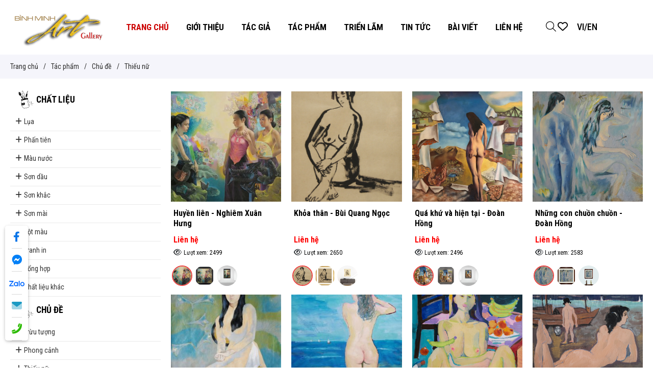

--- FILE ---
content_type: text/html; charset=utf-8
request_url: https://binhminh-artgallery.vn/thieu-nu
body_size: 79063
content:
<!DOCTYPE html>
<html lang="vi" itemscope prefix="og: http://ogp.me/ns#">
	<head>
	<meta http-equiv="content-type" content="text/html; charset=UTF-8">
    <meta http-equiv="X-UA-Compatible" content="IE=edge">
    <meta name="viewport" content="width=device-width, initial-scale=1.0, maximum-scale=1.0,user-scalable=0"/>
    <base href="https://binhminh-artgallery.vn/">
        <link rel="icon" href="uploads/source/logo/twitter-1.png" sizes="16x16" type="image/png">
    <link rel="preconnect" href="https://fonts.gstatic.com">
    <title>Thiếu nữ</title><meta name="description"  content="Bình Minh Art Gallery là nơi trưng bày, trao đổi, mua bán các tác phẩm nghệ thuật. Được thành lập vào năm 2019 với BST hơn 1000 tác phẩm của các hoạ sĩ Việt Nam. Nhà sưu tập Trương Văn Thuận đã tổ chức vô số triển lãm cho các hoạ sĩ lão thành trong ngành Hội hoạ Việt Nam."/><meta name="keywords"  content="binhminhartgallery, artgallerybinhminh, bình minh art gallery, BÌNH MINH ART GALLERY, phòng tranh sài gòn, tác giả, tác phẩm, hoạ sĩ, sơn dầu, sơn mài"/><meta name="image"  content="https://binhminh-artgallery.vn/uploads/source/logo/twitter-1.png"/><meta  property="og:title" content="Thiếu nữ"/><meta  property="og:description" content="Bình Minh Art Gallery là nơi trưng bày, trao đổi, mua bán các tác phẩm nghệ thuật. Được thành lập vào năm 2019 với BST hơn 1000 tác phẩm của các hoạ sĩ Việt Nam. Nhà sưu tập Trương Văn Thuận đã tổ chức vô số triển lãm cho các hoạ sĩ lão thành trong ngành Hội hoạ Việt Nam."/><meta  property="og:image" content="https://binhminh-artgallery.vn/uploads/source/logo/twitter-1.png"/><meta  property="og:type" content="website"/><meta  property="og:url" content="https://binhminh-artgallery.vn/thieu-nu"/><meta name="twitter:card"  content="summary"/><meta name="twitter:title"  content="Thiếu nữ"/><meta name="twitter:description"  content="Bình Minh Art Gallery là nơi trưng bày, trao đổi, mua bán các tác phẩm nghệ thuật. Được thành lập vào năm 2019 với BST hơn 1000 tác phẩm của các hoạ sĩ Việt Nam. Nhà sưu tập Trương Văn Thuận đã tổ chức vô số triển lãm cho các hoạ sĩ lão thành trong ngành Hội hoạ Việt Nam."/><meta name="twitter:image"  content="https://binhminh-artgallery.vn/uploads/source/logo/twitter-1.png"/><meta name="Area"  content="Vietnam"/><meta name="geo.region"  content="VN"/><meta name="author"  content="BÌNH MINH ART GALLERY"/><link rel="canonical" href="https://binhminh-artgallery.vn/thieu-nu" /><link href="scripts/font-awesome/css/all.min.css" rel="stylesheet"><style type="text/css">html,body,div,span,applet,object,iframe,h1,h2,h3,h4,h5,h6,p,blockquote,pre,a,abbr,acronym,address,big,cite,code,del,dfn,em,img,ins,kbd,q,s,samp,small,strike,strong,sub,sup,tt,var,b,u,i,center,dl,dt,dd,ol,ul,li,fieldset,form,label,legend,table,caption,tbody,tfoot,thead,tr,th,td,article,aside,canvas,details,embed,figure,figcaption,footer,header,hgroup,menu,nav,output,ruby,section,summary,time,mark,audio,video{margin:0;padding:0;border:0;font-size:100%;font:inherit;vertical-align:baseline}article,aside,details,figcaption,figure,footer,header,hgroup,menu,nav,section{display:block}body{line-height:1}blockquote,q{quotes:none}blockquote:before,blockquote:after,q:before,q:after{content:'';content:none}table{border-collapse:collapse;border-spacing:0}.object-detail .excerpt strong,.object-detail .excerpt h2,.object-detail .excerpt h3,.object-detail .excerpt h5,.object-detail .excerpt h4,.object-detail .excerpt p,.object-detail .excerpt ul,.object-detail .excerpt li,.object-detail .excerpt em,.object-detail .excerpt i{font:revert;padding:revert;margin:revert}.object-detail .object-detail-content strong,.object-detail .object-detail-content h2,.object-detail .object-detail-content h3,.object-detail .object-detail-content h5,.object-detail .object-detail-content h4,.object-detail .object-detail-content p,.object-detail .object-detail-content ul,.object-detail .object-detail-content li,.object-detail .object-detail-content em{font:revert;padding:revert;margin:revert}.jq-toast-wrap{webkit-transition:all .5s ease;-moz-transition:all .5s ease;-ms-transition:all .5s ease;-o-transition:all .5s ease;transition:all .5s ease;opacity:1;z-index:999999999;display:block;position:fixed;width:350px;pointer-events:none!important;margin:0;padding:0;letter-spacing:normal}.jq-toast-wrap *{margin:0;padding:0}.jq-toast-wrap.bottom-left{bottom:20px;left:20px}.jq-toast-wrap.bottom-right{bottom:20px;right:40px}.jq-toast-wrap.top-left{top:20px;left:20px}.jq-toast-wrap.top-right{top:64px;right:40px}.jq-toast-single{display:block;width:100%;padding:10px;margin:0 0 5px;font-size:20px;font-family:arial,sans-serif;line-height:17px;position:relative;pointer-events:all!important;background-color:#444;color:#fff}.jq-toast-single h2{font-weight:700;font-family:arial,sans-serif;font-size:20px;margin:0 0 10px;background:none;color:inherit;line-height:inherit;letter-spacing:normal}.jq-toast-single a{color:#eee;text-decoration:none;font-weight:700;border-bottom:1px solid #fff;padding-bottom:3px;font-size:12px}.jq-toast-single p{margin-bottom:10px;font-family:'Roboto Condensed',"Arial",Helvetica,sans-serif}.jq-toast-single ul{margin:0 0 0 15px;background:none;padding:0}.jq-toast-single ul li{list-style-type:disc!important;line-height:17px;background:none;margin:0;padding:0;letter-spacing:normal}.close-jq-toast-single{position:absolute;top:3px;right:7px;font-size:14px;cursor:pointer}.jq-has-icon{padding:10px 10px 10px 50px;background-repeat:no-repeat;background-position:10px}.jq-icon-info{background-image:url([data-uri]);background-color:#31708f;color:#fff;border-color:#bce8f1}.jq-icon-warning{background-image:url([data-uri]);background-color:#8a6d3b;color:#fcf8e3;border-color:#faebcc}.jq-icon-error{background-image:url([data-uri]);background-color:#E05D6F;color:#fff;border-color:#ebccd1}.jq-icon-success{background-image:url([data-uri]);color:#fff;background-color:#56A756;border-color:#d6e9c6}.jq-toast-wrap:hover{opacity:1};@charset "UTF-8";:root{--bs-blue:#0d6efd;--bs-indigo:#6610f2;--bs-purple:#6f42c1;--bs-pink:#d63384;--bs-red:#dc3545;--bs-orange:#fd7e14;--bs-yellow:#ffc107;--bs-green:#198754;--bs-teal:#20c997;--bs-cyan:#0dcaf0;--bs-white:#fff;--bs-gray:#6c757d;--bs-gray-dark:#343a40;--bs-gray-100:#f8f9fa;--bs-gray-200:#e9ecef;--bs-gray-300:#dee2e6;--bs-gray-400:#ced4da;--bs-gray-500:#adb5bd;--bs-gray-600:#6c757d;--bs-gray-700:#495057;--bs-gray-800:#343a40;--bs-gray-900:#212529;--bs-primary:#0d6efd;--bs-secondary:#6c757d;--bs-success:#198754;--bs-info:#0dcaf0;--bs-warning:#ffc107;--bs-danger:#dc3545;--bs-light:#f8f9fa;--bs-dark:#212529;--bs-primary-rgb:13,110,253;--bs-secondary-rgb:108,117,125;--bs-success-rgb:25,135,84;--bs-info-rgb:13,202,240;--bs-warning-rgb:255,193,7;--bs-danger-rgb:220,53,69;--bs-light-rgb:248,249,250;--bs-dark-rgb:33,37,41;--bs-white-rgb:255,255,255;--bs-black-rgb:0,0,0;--bs-body-color-rgb:33,37,41;--bs-body-bg-rgb:255,255,255;--bs-font-sans-serif:system-ui,-apple-system,"Segoe UI",Roboto,"Helvetica Neue",Arial,"Noto Sans","Liberation Sans",sans-serif,"Apple Color Emoji","Segoe UI Emoji","Segoe UI Symbol","Noto Color Emoji";--bs-font-monospace:SFMono-Regular,Menlo,Monaco,Consolas,"Liberation Mono","Courier New",monospace;--bs-gradient:linear-gradient(180deg,rgba(255,255,255,.15),rgba(255,255,255,0));--bs-body-font-family:var(--bs-font-sans-serif);--bs-body-font-size:1rem;--bs-body-font-weight:400;--bs-body-line-height:1.5;--bs-body-color:#212529;--bs-body-bg:#fff}*,::after,::before{box-sizing:border-box}@media (prefers-reduced-motion:no-preference){:root{scroll-behavior:smooth}}body{margin:0;font-family:var(--bs-body-font-family);font-size:var(--bs-body-font-size);font-weight:var(--bs-body-font-weight);line-height:var(--bs-body-line-height);color:var(--bs-body-color);text-align:var(--bs-body-text-align);background-color:var(--bs-body-bg);-webkit-text-size-adjust:100%;-webkit-tap-highlight-color:transparent}hr{margin:1rem 0;color:inherit;background-color:currentColor;border:0;opacity:.25}hr:not([size]){height:1px}.h1,.h2,.h3,.h4,.h5,.h6,h1,h2,h3,h4,h5,h6{margin-top:0;margin-bottom:.5rem;font-weight:500;line-height:1.2}.h1,h1{font-size:calc(1.375rem + 1.5vw)}@media (min-width:1200px){.h1,h1{font-size:2.5rem}}.h2,h2{font-size:calc(1.325rem + .9vw)}@media (min-width:1200px){.h2,h2{font-size:2rem}}.h3,h3{font-size:calc(1.3rem + .6vw)}@media (min-width:1200px){.h3,h3{font-size:1.75rem}}.h4,h4{font-size:calc(1.275rem + .3vw)}@media (min-width:1200px){.h4,h4{font-size:1.5rem}}.h5,h5{font-size:1.25rem}.h6,h6{font-size:1rem}p{margin-top:0;margin-bottom:1rem}abbr[data-bs-original-title],abbr[title]{-webkit-text-decoration:underline dotted;text-decoration:underline dotted;cursor:help;-webkit-text-decoration-skip-ink:none;text-decoration-skip-ink:none}address{margin-bottom:1rem;font-style:normal;line-height:inherit}ol,ul{padding-left:2rem}dl,ol,ul{margin-top:0;margin-bottom:1rem}ol ol,ol ul,ul ol,ul ul{margin-bottom:0}dt{font-weight:700}dd{margin-bottom:.5rem;margin-left:0}blockquote{margin:0 0 1rem}b,strong{font-weight:bolder}.small,small{font-size:.875em}.mark,mark{padding:.2em;background-color:#fcf8e3}sub,sup{position:relative;font-size:.75em;line-height:0;vertical-align:baseline}sub{bottom:-.25em}sup{top:-.5em}a{color:#0d6efd;text-decoration:underline}a:hover{color:#0a58ca}a:not([href]):not([class]),a:not([href]):not([class]):hover{color:inherit;text-decoration:none}code,kbd,pre,samp{font-family:var(--bs-font-monospace);font-size:1em;direction:ltr;unicode-bidi:bidi-override}pre{display:block;margin-top:0;margin-bottom:1rem;overflow:auto;font-size:.875em}pre code{font-size:inherit;color:inherit;word-break:normal}code{font-size:.875em;color:#d63384;word-wrap:break-word}a>code{color:inherit}kbd{padding:.2rem .4rem;font-size:.875em;color:#fff;background-color:#212529;border-radius:.2rem}kbd kbd{padding:0;font-size:1em;font-weight:700}figure{margin:0 0 1rem}img,svg{vertical-align:middle}table{caption-side:bottom;border-collapse:collapse}caption{padding-top:.5rem;padding-bottom:.5rem;color:#6c757d;text-align:left}th{text-align:inherit;text-align:-webkit-match-parent}tbody,td,tfoot,th,thead,tr{border-color:inherit;border-style:solid;border-width:0}label{display:inline-block}button{border-radius:0}button:focus:not(:focus-visible){outline:0}button,input,optgroup,select,textarea{margin:0;font-family:inherit;font-size:inherit;line-height:inherit}button,select{text-transform:none}[role=button]{cursor:pointer}select{word-wrap:normal}select:disabled{opacity:1}[list]::-webkit-calendar-picker-indicator{display:none}[type=button],[type=reset],[type=submit],button{-webkit-appearance:button}[type=button]:not(:disabled),[type=reset]:not(:disabled),[type=submit]:not(:disabled),button:not(:disabled){cursor:pointer}::-moz-focus-inner{padding:0;border-style:none}textarea{resize:vertical}fieldset{min-width:0;padding:0;margin:0;border:0}legend{float:left;width:100%;padding:0;margin-bottom:.5rem;font-size:calc(1.275rem + .3vw);line-height:inherit}@media (min-width:1200px){legend{font-size:1.5rem}}legend+*{clear:left}::-webkit-datetime-edit-day-field,::-webkit-datetime-edit-fields-wrapper,::-webkit-datetime-edit-hour-field,::-webkit-datetime-edit-minute,::-webkit-datetime-edit-month-field,::-webkit-datetime-edit-text,::-webkit-datetime-edit-year-field{padding:0}::-webkit-inner-spin-button{height:auto}[type=search]{outline-offset:-2px;-webkit-appearance:textfield}::-webkit-search-decoration{-webkit-appearance:none}::-webkit-color-swatch-wrapper{padding:0}::-webkit-file-upload-button{font:inherit}::file-selector-button{font:inherit}::-webkit-file-upload-button{font:inherit;-webkit-appearance:button}output{display:inline-block}iframe{border:0}summary{display:list-item;cursor:pointer}progress{vertical-align:baseline}[hidden]{display:none!important}.lead{font-size:1.25rem;font-weight:300}.display-1{font-size:calc(1.625rem + 4.5vw);font-weight:300;line-height:1.2}@media (min-width:1200px){.display-1{font-size:5rem}}.display-2{font-size:calc(1.575rem + 3.9vw);font-weight:300;line-height:1.2}@media (min-width:1200px){.display-2{font-size:4.5rem}}.display-3{font-size:calc(1.525rem + 3.3vw);font-weight:300;line-height:1.2}@media (min-width:1200px){.display-3{font-size:4rem}}.display-4{font-size:calc(1.475rem + 2.7vw);font-weight:300;line-height:1.2}@media (min-width:1200px){.display-4{font-size:3.5rem}}.display-5{font-size:calc(1.425rem + 2.1vw);font-weight:300;line-height:1.2}@media (min-width:1200px){.display-5{font-size:3rem}}.display-6{font-size:calc(1.375rem + 1.5vw);font-weight:300;line-height:1.2}@media (min-width:1200px){.display-6{font-size:2.5rem}}.list-unstyled{padding-left:0;list-style:none}.list-inline{padding-left:0;list-style:none}.list-inline-item{display:inline-block}.list-inline-item:not(:last-child){margin-right:.5rem}.initialism{font-size:.875em;text-transform:uppercase}.blockquote{margin-bottom:1rem;font-size:1.25rem}.blockquote>:last-child{margin-bottom:0}.blockquote-footer{margin-top:-1rem;margin-bottom:1rem;font-size:.875em;color:#6c757d}.blockquote-footer::before{content:"— "}.img-fluid{max-width:100%;height:auto}.img-thumbnail{padding:.25rem;background-color:#fff;border:1px solid #dee2e6;border-radius:.25rem;max-width:100%;height:auto}.figure{display:inline-block}.figure-img{margin-bottom:.5rem;line-height:1}.figure-caption{font-size:.875em;color:#6c757d}.container,.container-fluid,.container-lg,.container-md,.container-sm,.container-xl,.container-xxl{width:100%;padding-right:var(--bs-gutter-x,.75rem);padding-left:var(--bs-gutter-x,.75rem);margin-right:auto;margin-left:auto}@media (min-width:576px){.container,.container-sm{max-width:540px}}@media (min-width:768px){.container,.container-md,.container-sm{max-width:720px}}@media (min-width:992px){.container,.container-lg,.container-md,.container-sm{max-width:960px}}@media (min-width:1200px){.container,.container-lg,.container-md,.container-sm,.container-xl{max-width:1140px}}@media (min-width:1400px){.container,.container-lg,.container-md,.container-sm,.container-xl,.container-xxl{max-width:1320px}}.row{--bs-gutter-x:1.5rem;--bs-gutter-y:0;display:flex;flex-wrap:wrap;margin-top:calc(-1 * var(--bs-gutter-y));margin-right:calc(-.5 * var(--bs-gutter-x));margin-left:calc(-.5 * var(--bs-gutter-x))}.row>*{flex-shrink:0;width:100%;max-width:100%;padding-right:calc(var(--bs-gutter-x) * .5);padding-left:calc(var(--bs-gutter-x) * .5);margin-top:var(--bs-gutter-y)}.col{flex:1 0 0%}.row-cols-auto>*{flex:0 0 auto;width:auto}.row-cols-1>*{flex:0 0 auto;width:100%}.row-cols-2>*{flex:0 0 auto;width:50%}.row-cols-3>*{flex:0 0 auto;width:33.3333333333%}.row-cols-4>*{flex:0 0 auto;width:25%}.row-cols-5>*{flex:0 0 auto;width:20%}.row-cols-6>*{flex:0 0 auto;width:16.6666666667%}.col-auto{flex:0 0 auto;width:auto}.col-1{flex:0 0 auto;width:8.33333333%}.col-2{flex:0 0 auto;width:16.66666667%}.col-3{flex:0 0 auto;width:25%}.col-4{flex:0 0 auto;width:33.33333333%}.col-5{flex:0 0 auto;width:41.66666667%}.col-6{flex:0 0 auto;width:50%}.col-7{flex:0 0 auto;width:58.33333333%}.col-8{flex:0 0 auto;width:66.66666667%}.col-9{flex:0 0 auto;width:75%}.col-10{flex:0 0 auto;width:83.33333333%}.col-11{flex:0 0 auto;width:91.66666667%}.col-12{flex:0 0 auto;width:100%}.offset-1{margin-left:8.33333333%}.offset-2{margin-left:16.66666667%}.offset-3{margin-left:25%}.offset-4{margin-left:33.33333333%}.offset-5{margin-left:41.66666667%}.offset-6{margin-left:50%}.offset-7{margin-left:58.33333333%}.offset-8{margin-left:66.66666667%}.offset-9{margin-left:75%}.offset-10{margin-left:83.33333333%}.offset-11{margin-left:91.66666667%}.g-0,.gx-0{--bs-gutter-x:0}.g-0,.gy-0{--bs-gutter-y:0}.g-1,.gx-1{--bs-gutter-x:.25rem}.g-1,.gy-1{--bs-gutter-y:.25rem}.g-2,.gx-2{--bs-gutter-x:.5rem}.g-2,.gy-2{--bs-gutter-y:.5rem}.g-3,.gx-3{--bs-gutter-x:1rem}.g-3,.gy-3{--bs-gutter-y:1rem}.g-4,.gx-4{--bs-gutter-x:1.5rem}.g-4,.gy-4{--bs-gutter-y:1.5rem}.g-5,.gx-5{--bs-gutter-x:3rem}.g-5,.gy-5{--bs-gutter-y:3rem}@media (min-width:576px){.col-sm{flex:1 0 0%}.row-cols-sm-auto>*{flex:0 0 auto;width:auto}.row-cols-sm-1>*{flex:0 0 auto;width:100%}.row-cols-sm-2>*{flex:0 0 auto;width:50%}.row-cols-sm-3>*{flex:0 0 auto;width:33.3333333333%}.row-cols-sm-4>*{flex:0 0 auto;width:25%}.row-cols-sm-5>*{flex:0 0 auto;width:20%}.row-cols-sm-6>*{flex:0 0 auto;width:16.6666666667%}.col-sm-auto{flex:0 0 auto;width:auto}.col-sm-1{flex:0 0 auto;width:8.33333333%}.col-sm-2{flex:0 0 auto;width:16.66666667%}.col-sm-3{flex:0 0 auto;width:25%}.col-sm-4{flex:0 0 auto;width:33.33333333%}.col-sm-5{flex:0 0 auto;width:41.66666667%}.col-sm-6{flex:0 0 auto;width:50%}.col-sm-7{flex:0 0 auto;width:58.33333333%}.col-sm-8{flex:0 0 auto;width:66.66666667%}.col-sm-9{flex:0 0 auto;width:75%}.col-sm-10{flex:0 0 auto;width:83.33333333%}.col-sm-11{flex:0 0 auto;width:91.66666667%}.col-sm-12{flex:0 0 auto;width:100%}.offset-sm-0{margin-left:0}.offset-sm-1{margin-left:8.33333333%}.offset-sm-2{margin-left:16.66666667%}.offset-sm-3{margin-left:25%}.offset-sm-4{margin-left:33.33333333%}.offset-sm-5{margin-left:41.66666667%}.offset-sm-6{margin-left:50%}.offset-sm-7{margin-left:58.33333333%}.offset-sm-8{margin-left:66.66666667%}.offset-sm-9{margin-left:75%}.offset-sm-10{margin-left:83.33333333%}.offset-sm-11{margin-left:91.66666667%}.g-sm-0,.gx-sm-0{--bs-gutter-x:0}.g-sm-0,.gy-sm-0{--bs-gutter-y:0}.g-sm-1,.gx-sm-1{--bs-gutter-x:.25rem}.g-sm-1,.gy-sm-1{--bs-gutter-y:.25rem}.g-sm-2,.gx-sm-2{--bs-gutter-x:.5rem}.g-sm-2,.gy-sm-2{--bs-gutter-y:.5rem}.g-sm-3,.gx-sm-3{--bs-gutter-x:1rem}.g-sm-3,.gy-sm-3{--bs-gutter-y:1rem}.g-sm-4,.gx-sm-4{--bs-gutter-x:1.5rem}.g-sm-4,.gy-sm-4{--bs-gutter-y:1.5rem}.g-sm-5,.gx-sm-5{--bs-gutter-x:3rem}.g-sm-5,.gy-sm-5{--bs-gutter-y:3rem}}@media (min-width:768px){.col-md{flex:1 0 0%}.row-cols-md-auto>*{flex:0 0 auto;width:auto}.row-cols-md-1>*{flex:0 0 auto;width:100%}.row-cols-md-2>*{flex:0 0 auto;width:50%}.row-cols-md-3>*{flex:0 0 auto;width:33.3333333333%}.row-cols-md-4>*{flex:0 0 auto;width:25%}.row-cols-md-5>*{flex:0 0 auto;width:20%}.row-cols-md-6>*{flex:0 0 auto;width:16.6666666667%}.col-md-auto{flex:0 0 auto;width:auto}.col-md-1{flex:0 0 auto;width:8.33333333%}.col-md-2{flex:0 0 auto;width:16.66666667%}.col-md-3{flex:0 0 auto;width:25%}.col-md-4{flex:0 0 auto;width:33.33333333%}.col-md-5{flex:0 0 auto;width:41.66666667%}.col-md-6{flex:0 0 auto;width:50%}.col-md-7{flex:0 0 auto;width:58.33333333%}.col-md-8{flex:0 0 auto;width:66.66666667%}.col-md-9{flex:0 0 auto;width:75%}.col-md-10{flex:0 0 auto;width:83.33333333%}.col-md-11{flex:0 0 auto;width:91.66666667%}.col-md-12{flex:0 0 auto;width:100%}.offset-md-0{margin-left:0}.offset-md-1{margin-left:8.33333333%}.offset-md-2{margin-left:16.66666667%}.offset-md-3{margin-left:25%}.offset-md-4{margin-left:33.33333333%}.offset-md-5{margin-left:41.66666667%}.offset-md-6{margin-left:50%}.offset-md-7{margin-left:58.33333333%}.offset-md-8{margin-left:66.66666667%}.offset-md-9{margin-left:75%}.offset-md-10{margin-left:83.33333333%}.offset-md-11{margin-left:91.66666667%}.g-md-0,.gx-md-0{--bs-gutter-x:0}.g-md-0,.gy-md-0{--bs-gutter-y:0}.g-md-1,.gx-md-1{--bs-gutter-x:.25rem}.g-md-1,.gy-md-1{--bs-gutter-y:.25rem}.g-md-2,.gx-md-2{--bs-gutter-x:.5rem}.g-md-2,.gy-md-2{--bs-gutter-y:.5rem}.g-md-3,.gx-md-3{--bs-gutter-x:1rem}.g-md-3,.gy-md-3{--bs-gutter-y:1rem}.g-md-4,.gx-md-4{--bs-gutter-x:1.5rem}.g-md-4,.gy-md-4{--bs-gutter-y:1.5rem}.g-md-5,.gx-md-5{--bs-gutter-x:3rem}.g-md-5,.gy-md-5{--bs-gutter-y:3rem}}@media (min-width:992px){.col-lg{flex:1 0 0%}.row-cols-lg-auto>*{flex:0 0 auto;width:auto}.row-cols-lg-1>*{flex:0 0 auto;width:100%}.row-cols-lg-2>*{flex:0 0 auto;width:50%}.row-cols-lg-3>*{flex:0 0 auto;width:33.3333333333%}.row-cols-lg-4>*{flex:0 0 auto;width:25%}.row-cols-lg-5>*{flex:0 0 auto;width:20%}.row-cols-lg-6>*{flex:0 0 auto;width:16.6666666667%}.col-lg-auto{flex:0 0 auto;width:auto}.col-lg-1{flex:0 0 auto;width:8.33333333%}.col-lg-2{flex:0 0 auto;width:16.66666667%}.col-lg-3{flex:0 0 auto;width:25%}.col-lg-4{flex:0 0 auto;width:33.33333333%}.col-lg-5{flex:0 0 auto;width:41.66666667%}.col-lg-6{flex:0 0 auto;width:50%}.col-lg-7{flex:0 0 auto;width:58.33333333%}.col-lg-8{flex:0 0 auto;width:66.66666667%}.col-lg-9{flex:0 0 auto;width:75%}.col-lg-10{flex:0 0 auto;width:83.33333333%}.col-lg-11{flex:0 0 auto;width:91.66666667%}.col-lg-12{flex:0 0 auto;width:100%}.offset-lg-0{margin-left:0}.offset-lg-1{margin-left:8.33333333%}.offset-lg-2{margin-left:16.66666667%}.offset-lg-3{margin-left:25%}.offset-lg-4{margin-left:33.33333333%}.offset-lg-5{margin-left:41.66666667%}.offset-lg-6{margin-left:50%}.offset-lg-7{margin-left:58.33333333%}.offset-lg-8{margin-left:66.66666667%}.offset-lg-9{margin-left:75%}.offset-lg-10{margin-left:83.33333333%}.offset-lg-11{margin-left:91.66666667%}.g-lg-0,.gx-lg-0{--bs-gutter-x:0}.g-lg-0,.gy-lg-0{--bs-gutter-y:0}.g-lg-1,.gx-lg-1{--bs-gutter-x:.25rem}.g-lg-1,.gy-lg-1{--bs-gutter-y:.25rem}.g-lg-2,.gx-lg-2{--bs-gutter-x:.5rem}.g-lg-2,.gy-lg-2{--bs-gutter-y:.5rem}.g-lg-3,.gx-lg-3{--bs-gutter-x:1rem}.g-lg-3,.gy-lg-3{--bs-gutter-y:1rem}.g-lg-4,.gx-lg-4{--bs-gutter-x:1.5rem}.g-lg-4,.gy-lg-4{--bs-gutter-y:1.5rem}.g-lg-5,.gx-lg-5{--bs-gutter-x:3rem}.g-lg-5,.gy-lg-5{--bs-gutter-y:3rem}}@media (min-width:1200px){.col-xl{flex:1 0 0%}.row-cols-xl-auto>*{flex:0 0 auto;width:auto}.row-cols-xl-1>*{flex:0 0 auto;width:100%}.row-cols-xl-2>*{flex:0 0 auto;width:50%}.row-cols-xl-3>*{flex:0 0 auto;width:33.3333333333%}.row-cols-xl-4>*{flex:0 0 auto;width:25%}.row-cols-xl-5>*{flex:0 0 auto;width:20%}.row-cols-xl-6>*{flex:0 0 auto;width:16.6666666667%}.col-xl-auto{flex:0 0 auto;width:auto}.col-xl-1{flex:0 0 auto;width:8.33333333%}.col-xl-2{flex:0 0 auto;width:16.66666667%}.col-xl-3{flex:0 0 auto;width:25%}.col-xl-4{flex:0 0 auto;width:33.33333333%}.col-xl-5{flex:0 0 auto;width:41.66666667%}.col-xl-6{flex:0 0 auto;width:50%}.col-xl-7{flex:0 0 auto;width:58.33333333%}.col-xl-8{flex:0 0 auto;width:66.66666667%}.col-xl-9{flex:0 0 auto;width:75%}.col-xl-10{flex:0 0 auto;width:83.33333333%}.col-xl-11{flex:0 0 auto;width:91.66666667%}.col-xl-12{flex:0 0 auto;width:100%}.offset-xl-0{margin-left:0}.offset-xl-1{margin-left:8.33333333%}.offset-xl-2{margin-left:16.66666667%}.offset-xl-3{margin-left:25%}.offset-xl-4{margin-left:33.33333333%}.offset-xl-5{margin-left:41.66666667%}.offset-xl-6{margin-left:50%}.offset-xl-7{margin-left:58.33333333%}.offset-xl-8{margin-left:66.66666667%}.offset-xl-9{margin-left:75%}.offset-xl-10{margin-left:83.33333333%}.offset-xl-11{margin-left:91.66666667%}.g-xl-0,.gx-xl-0{--bs-gutter-x:0}.g-xl-0,.gy-xl-0{--bs-gutter-y:0}.g-xl-1,.gx-xl-1{--bs-gutter-x:.25rem}.g-xl-1,.gy-xl-1{--bs-gutter-y:.25rem}.g-xl-2,.gx-xl-2{--bs-gutter-x:.5rem}.g-xl-2,.gy-xl-2{--bs-gutter-y:.5rem}.g-xl-3,.gx-xl-3{--bs-gutter-x:1rem}.g-xl-3,.gy-xl-3{--bs-gutter-y:1rem}.g-xl-4,.gx-xl-4{--bs-gutter-x:1.5rem}.g-xl-4,.gy-xl-4{--bs-gutter-y:1.5rem}.g-xl-5,.gx-xl-5{--bs-gutter-x:3rem}.g-xl-5,.gy-xl-5{--bs-gutter-y:3rem}}@media (min-width:1400px){.col-xxl{flex:1 0 0%}.row-cols-xxl-auto>*{flex:0 0 auto;width:auto}.row-cols-xxl-1>*{flex:0 0 auto;width:100%}.row-cols-xxl-2>*{flex:0 0 auto;width:50%}.row-cols-xxl-3>*{flex:0 0 auto;width:33.3333333333%}.row-cols-xxl-4>*{flex:0 0 auto;width:25%}.row-cols-xxl-5>*{flex:0 0 auto;width:20%}.row-cols-xxl-6>*{flex:0 0 auto;width:16.6666666667%}.col-xxl-auto{flex:0 0 auto;width:auto}.col-xxl-1{flex:0 0 auto;width:8.33333333%}.col-xxl-2{flex:0 0 auto;width:16.66666667%}.col-xxl-3{flex:0 0 auto;width:25%}.col-xxl-4{flex:0 0 auto;width:33.33333333%}.col-xxl-5{flex:0 0 auto;width:41.66666667%}.col-xxl-6{flex:0 0 auto;width:50%}.col-xxl-7{flex:0 0 auto;width:58.33333333%}.col-xxl-8{flex:0 0 auto;width:66.66666667%}.col-xxl-9{flex:0 0 auto;width:75%}.col-xxl-10{flex:0 0 auto;width:83.33333333%}.col-xxl-11{flex:0 0 auto;width:91.66666667%}.col-xxl-12{flex:0 0 auto;width:100%}.offset-xxl-0{margin-left:0}.offset-xxl-1{margin-left:8.33333333%}.offset-xxl-2{margin-left:16.66666667%}.offset-xxl-3{margin-left:25%}.offset-xxl-4{margin-left:33.33333333%}.offset-xxl-5{margin-left:41.66666667%}.offset-xxl-6{margin-left:50%}.offset-xxl-7{margin-left:58.33333333%}.offset-xxl-8{margin-left:66.66666667%}.offset-xxl-9{margin-left:75%}.offset-xxl-10{margin-left:83.33333333%}.offset-xxl-11{margin-left:91.66666667%}.g-xxl-0,.gx-xxl-0{--bs-gutter-x:0}.g-xxl-0,.gy-xxl-0{--bs-gutter-y:0}.g-xxl-1,.gx-xxl-1{--bs-gutter-x:.25rem}.g-xxl-1,.gy-xxl-1{--bs-gutter-y:.25rem}.g-xxl-2,.gx-xxl-2{--bs-gutter-x:.5rem}.g-xxl-2,.gy-xxl-2{--bs-gutter-y:.5rem}.g-xxl-3,.gx-xxl-3{--bs-gutter-x:1rem}.g-xxl-3,.gy-xxl-3{--bs-gutter-y:1rem}.g-xxl-4,.gx-xxl-4{--bs-gutter-x:1.5rem}.g-xxl-4,.gy-xxl-4{--bs-gutter-y:1.5rem}.g-xxl-5,.gx-xxl-5{--bs-gutter-x:3rem}.g-xxl-5,.gy-xxl-5{--bs-gutter-y:3rem}}.table{--bs-table-bg:transparent;--bs-table-accent-bg:transparent;--bs-table-striped-color:#212529;--bs-table-striped-bg:rgba(0,0,0,.05);--bs-table-active-color:#212529;--bs-table-active-bg:rgba(0,0,0,.1);--bs-table-hover-color:#212529;--bs-table-hover-bg:rgba(0,0,0,.075);width:100%;margin-bottom:1rem;color:#212529;vertical-align:top;border-color:#dee2e6}.table>:not(caption)>*>*{padding:.5rem .5rem;background-color:var(--bs-table-bg);border-bottom-width:1px;box-shadow:inset 0 0 0 9999px var(--bs-table-accent-bg)}.table>tbody{vertical-align:inherit}.table>thead{vertical-align:bottom}.table>:not(:first-child){border-top:2px solid currentColor}.caption-top{caption-side:top}.table-sm>:not(caption)>*>*{padding:.25rem .25rem}.table-bordered>:not(caption)>*{border-width:1px 0}.table-bordered>:not(caption)>*>*{border-width:0 1px}.table-borderless>:not(caption)>*>*{border-bottom-width:0}.table-borderless>:not(:first-child){border-top-width:0}.table-striped>tbody>tr:nth-of-type(odd)>*{--bs-table-accent-bg:var(--bs-table-striped-bg);color:var(--bs-table-striped-color)}.table-active{--bs-table-accent-bg:var(--bs-table-active-bg);color:var(--bs-table-active-color)}.table-hover>tbody>tr:hover>*{--bs-table-accent-bg:var(--bs-table-hover-bg);color:var(--bs-table-hover-color)}.table-primary{--bs-table-bg:#cfe2ff;--bs-table-striped-bg:#c5d7f2;--bs-table-striped-color:#000;--bs-table-active-bg:#bacbe6;--bs-table-active-color:#000;--bs-table-hover-bg:#bfd1ec;--bs-table-hover-color:#000;color:#000;border-color:#bacbe6}.table-secondary{--bs-table-bg:#e2e3e5;--bs-table-striped-bg:#d7d8da;--bs-table-striped-color:#000;--bs-table-active-bg:#cbccce;--bs-table-active-color:#000;--bs-table-hover-bg:#d1d2d4;--bs-table-hover-color:#000;color:#000;border-color:#cbccce}.table-success{--bs-table-bg:#d1e7dd;--bs-table-striped-bg:#c7dbd2;--bs-table-striped-color:#000;--bs-table-active-bg:#bcd0c7;--bs-table-active-color:#000;--bs-table-hover-bg:#c1d6cc;--bs-table-hover-color:#000;color:#000;border-color:#bcd0c7}.table-info{--bs-table-bg:#cff4fc;--bs-table-striped-bg:#c5e8ef;--bs-table-striped-color:#000;--bs-table-active-bg:#badce3;--bs-table-active-color:#000;--bs-table-hover-bg:#bfe2e9;--bs-table-hover-color:#000;color:#000;border-color:#badce3}.table-warning{--bs-table-bg:#fff3cd;--bs-table-striped-bg:#f2e7c3;--bs-table-striped-color:#000;--bs-table-active-bg:#e6dbb9;--bs-table-active-color:#000;--bs-table-hover-bg:#ece1be;--bs-table-hover-color:#000;color:#000;border-color:#e6dbb9}.table-danger{--bs-table-bg:#f8d7da;--bs-table-striped-bg:#eccccf;--bs-table-striped-color:#000;--bs-table-active-bg:#dfc2c4;--bs-table-active-color:#000;--bs-table-hover-bg:#e5c7ca;--bs-table-hover-color:#000;color:#000;border-color:#dfc2c4}.table-light{--bs-table-bg:#f8f9fa;--bs-table-striped-bg:#ecedee;--bs-table-striped-color:#000;--bs-table-active-bg:#dfe0e1;--bs-table-active-color:#000;--bs-table-hover-bg:#e5e6e7;--bs-table-hover-color:#000;color:#000;border-color:#dfe0e1}.table-dark{--bs-table-bg:#212529;--bs-table-striped-bg:#2c3034;--bs-table-striped-color:#fff;--bs-table-active-bg:#373b3e;--bs-table-active-color:#fff;--bs-table-hover-bg:#323539;--bs-table-hover-color:#fff;color:#fff;border-color:#373b3e}.table-responsive{overflow-x:auto;-webkit-overflow-scrolling:touch}@media (max-width:575.98px){.table-responsive-sm{overflow-x:auto;-webkit-overflow-scrolling:touch}}@media (max-width:767.98px){.table-responsive-md{overflow-x:auto;-webkit-overflow-scrolling:touch}}@media (max-width:991.98px){.table-responsive-lg{overflow-x:auto;-webkit-overflow-scrolling:touch}}@media (max-width:1199.98px){.table-responsive-xl{overflow-x:auto;-webkit-overflow-scrolling:touch}}@media (max-width:1399.98px){.table-responsive-xxl{overflow-x:auto;-webkit-overflow-scrolling:touch}}.form-label{margin-bottom:.5rem}.col-form-label{padding-top:calc(.375rem + 1px);padding-bottom:calc(.375rem + 1px);margin-bottom:0;font-size:inherit;line-height:1.5}.col-form-label-lg{padding-top:calc(.5rem + 1px);padding-bottom:calc(.5rem + 1px);font-size:1.25rem}.col-form-label-sm{padding-top:calc(.25rem + 1px);padding-bottom:calc(.25rem + 1px);font-size:.875rem}.form-text{margin-top:.25rem;font-size:.875em;color:#6c757d}.form-control{display:block;width:100%;padding:.375rem .75rem;font-size:1rem;font-weight:400;line-height:1.5;color:#212529;background-color:#fff;background-clip:padding-box;border:1px solid #ced4da;-webkit-appearance:none;-moz-appearance:none;appearance:none;border-radius:.25rem;transition:border-color .15s ease-in-out,box-shadow .15s ease-in-out}@media (prefers-reduced-motion:reduce){.form-control{transition:none}}.form-control[type=file]{overflow:hidden}.form-control[type=file]:not(:disabled):not([readonly]){cursor:pointer}.form-control:focus{color:#212529;background-color:#fff;border-color:#86b7fe;outline:0;box-shadow:0 0 0 .25rem rgba(13,110,253,.25)}.form-control::-webkit-date-and-time-value{height:1.5em}.form-control::-moz-placeholder{color:#6c757d;opacity:1}.form-control::placeholder{color:#6c757d;opacity:1}.form-control:disabled,.form-control[readonly]{background-color:#e9ecef;opacity:1}.form-control::-webkit-file-upload-button{padding:.375rem .75rem;margin:-.375rem -.75rem;-webkit-margin-end:.75rem;margin-inline-end:.75rem;color:#212529;background-color:#e9ecef;pointer-events:none;border-color:inherit;border-style:solid;border-width:0;border-inline-end-width:1px;border-radius:0;-webkit-transition:color .15s ease-in-out,background-color .15s ease-in-out,border-color .15s ease-in-out,box-shadow .15s ease-in-out;transition:color .15s ease-in-out,background-color .15s ease-in-out,border-color .15s ease-in-out,box-shadow .15s ease-in-out}.form-control::file-selector-button{padding:.375rem .75rem;margin:-.375rem -.75rem;-webkit-margin-end:.75rem;margin-inline-end:.75rem;color:#212529;background-color:#e9ecef;pointer-events:none;border-color:inherit;border-style:solid;border-width:0;border-inline-end-width:1px;border-radius:0;transition:color .15s ease-in-out,background-color .15s ease-in-out,border-color .15s ease-in-out,box-shadow .15s ease-in-out}@media (prefers-reduced-motion:reduce){.form-control::-webkit-file-upload-button{-webkit-transition:none;transition:none}.form-control::file-selector-button{transition:none}}.form-control:hover:not(:disabled):not([readonly])::-webkit-file-upload-button{background-color:#dde0e3}.form-control:hover:not(:disabled):not([readonly])::file-selector-button{background-color:#dde0e3}.form-control::-webkit-file-upload-button{padding:.375rem .75rem;margin:-.375rem -.75rem;-webkit-margin-end:.75rem;margin-inline-end:.75rem;color:#212529;background-color:#e9ecef;pointer-events:none;border-color:inherit;border-style:solid;border-width:0;border-inline-end-width:1px;border-radius:0;-webkit-transition:color .15s ease-in-out,background-color .15s ease-in-out,border-color .15s ease-in-out,box-shadow .15s ease-in-out;transition:color .15s ease-in-out,background-color .15s ease-in-out,border-color .15s ease-in-out,box-shadow .15s ease-in-out}@media (prefers-reduced-motion:reduce){.form-control::-webkit-file-upload-button{-webkit-transition:none;transition:none}}.form-control:hover:not(:disabled):not([readonly])::-webkit-file-upload-button{background-color:#dde0e3}.form-control-plaintext{display:block;width:100%;padding:.375rem 0;margin-bottom:0;line-height:1.5;color:#212529;background-color:transparent;border:solid transparent;border-width:1px 0}.form-control-plaintext.form-control-lg,.form-control-plaintext.form-control-sm{padding-right:0;padding-left:0}.form-control-sm{min-height:calc(1.5em + .5rem + 2px);padding:.25rem .5rem;font-size:.875rem;border-radius:.2rem}.form-control-sm::-webkit-file-upload-button{padding:.25rem .5rem;margin:-.25rem -.5rem;-webkit-margin-end:.5rem;margin-inline-end:.5rem}.form-control-sm::file-selector-button{padding:.25rem .5rem;margin:-.25rem -.5rem;-webkit-margin-end:.5rem;margin-inline-end:.5rem}.form-control-sm::-webkit-file-upload-button{padding:.25rem .5rem;margin:-.25rem -.5rem;-webkit-margin-end:.5rem;margin-inline-end:.5rem}.form-control-lg{min-height:calc(1.5em + 1rem + 2px);padding:.5rem 1rem;font-size:1.25rem;border-radius:.3rem}.form-control-lg::-webkit-file-upload-button{padding:.5rem 1rem;margin:-.5rem -1rem;-webkit-margin-end:1rem;margin-inline-end:1rem}.form-control-lg::file-selector-button{padding:.5rem 1rem;margin:-.5rem -1rem;-webkit-margin-end:1rem;margin-inline-end:1rem}.form-control-lg::-webkit-file-upload-button{padding:.5rem 1rem;margin:-.5rem -1rem;-webkit-margin-end:1rem;margin-inline-end:1rem}textarea.form-control{min-height:calc(1.5em + .75rem + 2px)}textarea.form-control-sm{min-height:calc(1.5em + .5rem + 2px)}textarea.form-control-lg{min-height:calc(1.5em + 1rem + 2px)}.form-control-color{width:3rem;height:auto;padding:.375rem}.form-control-color:not(:disabled):not([readonly]){cursor:pointer}.form-control-color::-moz-color-swatch{height:1.5em;border-radius:.25rem}.form-control-color::-webkit-color-swatch{height:1.5em;border-radius:.25rem}.form-select{display:block;width:100%;padding:.375rem 2.25rem .375rem .75rem;-moz-padding-start:calc(0.75rem - 3px);font-size:1rem;font-weight:400;line-height:1.5;color:#212529;background-color:#fff;background-image:url("data:image/svg+xml,%3csvg xmlns='http://www.w3.org/2000/svg' viewBox='0 0 16 16'%3e%3cpath fill='none' stroke='%23343a40' stroke-linecap='round' stroke-linejoin='round' stroke-width='2' d='M2 5l6 6 6-6'/%3e%3c/svg%3e");background-repeat:no-repeat;background-position:right .75rem center;background-size:16px 12px;border:1px solid #ced4da;border-radius:.25rem;transition:border-color .15s ease-in-out,box-shadow .15s ease-in-out;-webkit-appearance:none;-moz-appearance:none;appearance:none}@media (prefers-reduced-motion:reduce){.form-select{transition:none}}.form-select:focus{border-color:#86b7fe;outline:0;box-shadow:0 0 0 .25rem rgba(13,110,253,.25)}.form-select[multiple],.form-select[size]:not([size="1"]){padding-right:.75rem;background-image:none}.form-select:disabled{background-color:#e9ecef}.form-select:-moz-focusring{color:transparent;text-shadow:0 0 0 #212529}.form-select-sm{padding-top:.25rem;padding-bottom:.25rem;padding-left:.5rem;font-size:.875rem;border-radius:.2rem}.form-select-lg{padding-top:.5rem;padding-bottom:.5rem;padding-left:1rem;font-size:1.25rem;border-radius:.3rem}.form-check{display:block;min-height:1.5rem;padding-left:1.5em;margin-bottom:.125rem}.form-check .form-check-input{float:left;margin-left:-1.5em}.form-check-input{width:1em;height:1em;margin-top:.25em;vertical-align:top;background-color:#fff;background-repeat:no-repeat;background-position:center;background-size:contain;border:1px solid rgba(0,0,0,.25);-webkit-appearance:none;-moz-appearance:none;appearance:none;-webkit-print-color-adjust:exact;color-adjust:exact}.form-check-input[type=checkbox]{border-radius:.25em}.form-check-input[type=radio]{border-radius:50%}.form-check-input:active{filter:brightness(90%)}.form-check-input:focus{border-color:#86b7fe;outline:0;box-shadow:0 0 0 .25rem rgba(13,110,253,.25)}.form-check-input:checked{background-color:#0d6efd;border-color:#0d6efd}.form-check-input:checked[type=checkbox]{background-image:url("data:image/svg+xml,%3csvg xmlns='http://www.w3.org/2000/svg' viewBox='0 0 20 20'%3e%3cpath fill='none' stroke='%23fff' stroke-linecap='round' stroke-linejoin='round' stroke-width='3' d='M6 10l3 3l6-6'/%3e%3c/svg%3e")}.form-check-input:checked[type=radio]{background-image:url("data:image/svg+xml,%3csvg xmlns='http://www.w3.org/2000/svg' viewBox='-4 -4 8 8'%3e%3ccircle r='2' fill='%23fff'/%3e%3c/svg%3e")}.form-check-input[type=checkbox]:indeterminate{background-color:#0d6efd;border-color:#0d6efd;background-image:url("data:image/svg+xml,%3csvg xmlns='http://www.w3.org/2000/svg' viewBox='0 0 20 20'%3e%3cpath fill='none' stroke='%23fff' stroke-linecap='round' stroke-linejoin='round' stroke-width='3' d='M6 10h8'/%3e%3c/svg%3e")}.form-check-input:disabled{pointer-events:none;filter:none;opacity:.5}.form-check-input:disabled~.form-check-label,.form-check-input[disabled]~.form-check-label{opacity:.5}.form-switch{padding-left:2.5em}.form-switch .form-check-input{width:2em;margin-left:-2.5em;background-image:url("data:image/svg+xml,%3csvg xmlns='http://www.w3.org/2000/svg' viewBox='-4 -4 8 8'%3e%3ccircle r='3' fill='rgba%280, 0, 0, 0.25%29'/%3e%3c/svg%3e");background-position:left center;border-radius:2em;transition:background-position .15s ease-in-out}@media (prefers-reduced-motion:reduce){.form-switch .form-check-input{transition:none}}.form-switch .form-check-input:focus{background-image:url("data:image/svg+xml,%3csvg xmlns='http://www.w3.org/2000/svg' viewBox='-4 -4 8 8'%3e%3ccircle r='3' fill='%2386b7fe'/%3e%3c/svg%3e")}.form-switch .form-check-input:checked{background-position:right center;background-image:url("data:image/svg+xml,%3csvg xmlns='http://www.w3.org/2000/svg' viewBox='-4 -4 8 8'%3e%3ccircle r='3' fill='%23fff'/%3e%3c/svg%3e")}.form-check-inline{display:inline-block;margin-right:1rem}.btn-check{position:absolute;clip:rect(0,0,0,0);pointer-events:none}.btn-check:disabled+.btn,.btn-check[disabled]+.btn{pointer-events:none;filter:none;opacity:.65}.form-range{width:100%;height:1.5rem;padding:0;background-color:transparent;-webkit-appearance:none;-moz-appearance:none;appearance:none}.form-range:focus{outline:0}.form-range:focus::-webkit-slider-thumb{box-shadow:0 0 0 1px #fff,0 0 0 .25rem rgba(13,110,253,.25)}.form-range:focus::-moz-range-thumb{box-shadow:0 0 0 1px #fff,0 0 0 .25rem rgba(13,110,253,.25)}.form-range::-moz-focus-outer{border:0}.form-range::-webkit-slider-thumb{width:1rem;height:1rem;margin-top:-.25rem;background-color:#0d6efd;border:0;border-radius:1rem;-webkit-transition:background-color .15s ease-in-out,border-color .15s ease-in-out,box-shadow .15s ease-in-out;transition:background-color .15s ease-in-out,border-color .15s ease-in-out,box-shadow .15s ease-in-out;-webkit-appearance:none;appearance:none}@media (prefers-reduced-motion:reduce){.form-range::-webkit-slider-thumb{-webkit-transition:none;transition:none}}.form-range::-webkit-slider-thumb:active{background-color:#b6d4fe}.form-range::-webkit-slider-runnable-track{width:100%;height:.5rem;color:transparent;cursor:pointer;background-color:#dee2e6;border-color:transparent;border-radius:1rem}.form-range::-moz-range-thumb{width:1rem;height:1rem;background-color:#0d6efd;border:0;border-radius:1rem;-moz-transition:background-color .15s ease-in-out,border-color .15s ease-in-out,box-shadow .15s ease-in-out;transition:background-color .15s ease-in-out,border-color .15s ease-in-out,box-shadow .15s ease-in-out;-moz-appearance:none;appearance:none}@media (prefers-reduced-motion:reduce){.form-range::-moz-range-thumb{-moz-transition:none;transition:none}}.form-range::-moz-range-thumb:active{background-color:#b6d4fe}.form-range::-moz-range-track{width:100%;height:.5rem;color:transparent;cursor:pointer;background-color:#dee2e6;border-color:transparent;border-radius:1rem}.form-range:disabled{pointer-events:none}.form-range:disabled::-webkit-slider-thumb{background-color:#adb5bd}.form-range:disabled::-moz-range-thumb{background-color:#adb5bd}.form-floating{position:relative}.form-floating>.form-control,.form-floating>.form-select{height:calc(3.5rem + 2px);line-height:1.25}.form-floating>label{position:absolute;top:0;left:0;height:100%;padding:1rem .75rem;pointer-events:none;border:1px solid transparent;transform-origin:0 0;transition:opacity .1s ease-in-out,transform .1s ease-in-out}@media (prefers-reduced-motion:reduce){.form-floating>label{transition:none}}.form-floating>.form-control{padding:1rem .75rem}.form-floating>.form-control::-moz-placeholder{color:transparent}.form-floating>.form-control::placeholder{color:transparent}.form-floating>.form-control:not(:-moz-placeholder-shown){padding-top:1.625rem;padding-bottom:.625rem}.form-floating>.form-control:focus,.form-floating>.form-control:not(:placeholder-shown){padding-top:1.625rem;padding-bottom:.625rem}.form-floating>.form-control:-webkit-autofill{padding-top:1.625rem;padding-bottom:.625rem}.form-floating>.form-select{padding-top:1.625rem;padding-bottom:.625rem}.form-floating>.form-control:not(:-moz-placeholder-shown)~label{opacity:.65;transform:scale(.85) translateY(-.5rem) translateX(.15rem)}.form-floating>.form-control:focus~label,.form-floating>.form-control:not(:placeholder-shown)~label,.form-floating>.form-select~label{opacity:.65;transform:scale(.85) translateY(-.5rem) translateX(.15rem)}.form-floating>.form-control:-webkit-autofill~label{opacity:.65;transform:scale(.85) translateY(-.5rem) translateX(.15rem)}.input-group{position:relative;display:flex;flex-wrap:wrap;align-items:stretch;width:100%}.input-group>.form-control,.input-group>.form-select{position:relative;flex:1 1 auto;width:1%;min-width:0}.input-group>.form-control:focus,.input-group>.form-select:focus{z-index:3}.input-group .btn{position:relative;z-index:2}.input-group .btn:focus{z-index:3}.input-group-text{display:flex;align-items:center;padding:.375rem .75rem;font-size:1rem;font-weight:400;line-height:1.5;color:#212529;text-align:center;white-space:nowrap;background-color:#e9ecef;border:1px solid #ced4da;border-radius:.25rem}.input-group-lg>.btn,.input-group-lg>.form-control,.input-group-lg>.form-select,.input-group-lg>.input-group-text{padding:.5rem 1rem;font-size:1.25rem;border-radius:.3rem}.input-group-sm>.btn,.input-group-sm>.form-control,.input-group-sm>.form-select,.input-group-sm>.input-group-text{padding:.25rem .5rem;font-size:.875rem;border-radius:.2rem}.input-group-lg>.form-select,.input-group-sm>.form-select{padding-right:3rem}.input-group:not(.has-validation)>.dropdown-toggle:nth-last-child(n+3),.input-group:not(.has-validation)>:not(:last-child):not(.dropdown-toggle):not(.dropdown-menu){border-top-right-radius:0;border-bottom-right-radius:0}.input-group.has-validation>.dropdown-toggle:nth-last-child(n+4),.input-group.has-validation>:nth-last-child(n+3):not(.dropdown-toggle):not(.dropdown-menu){border-top-right-radius:0;border-bottom-right-radius:0}.input-group>:not(:first-child):not(.dropdown-menu):not(.valid-tooltip):not(.valid-feedback):not(.invalid-tooltip):not(.invalid-feedback){margin-left:-1px;border-top-left-radius:0;border-bottom-left-radius:0}.valid-feedback{display:none;width:100%;margin-top:.25rem;font-size:.875em;color:#198754}.valid-tooltip{position:absolute;top:100%;z-index:5;display:none;max-width:100%;padding:.25rem .5rem;margin-top:.1rem;font-size:.875rem;color:#fff;background-color:rgba(25,135,84,.9);border-radius:.25rem}.is-valid~.valid-feedback,.is-valid~.valid-tooltip,.was-validated :valid~.valid-feedback,.was-validated :valid~.valid-tooltip{display:block}.form-control.is-valid,.was-validated .form-control:valid{border-color:#198754;padding-right:calc(1.5em + .75rem);background-image:url("data:image/svg+xml,%3csvg xmlns='http://www.w3.org/2000/svg' viewBox='0 0 8 8'%3e%3cpath fill='%23198754' d='M2.3 6.73L.6 4.53c-.4-1.04.46-1.4 1.1-.8l1.1 1.4 3.4-3.8c.6-.63 1.6-.27 1.2.7l-4 4.6c-.43.5-.8.4-1.1.1z'/%3e%3c/svg%3e");background-repeat:no-repeat;background-position:right calc(.375em + .1875rem) center;background-size:calc(.75em + .375rem) calc(.75em + .375rem)}.form-control.is-valid:focus,.was-validated .form-control:valid:focus{border-color:#198754;box-shadow:0 0 0 .25rem rgba(25,135,84,.25)}.was-validated textarea.form-control:valid,textarea.form-control.is-valid{padding-right:calc(1.5em + .75rem);background-position:top calc(.375em + .1875rem) right calc(.375em + .1875rem)}.form-select.is-valid,.was-validated .form-select:valid{border-color:#198754}.form-select.is-valid:not([multiple]):not([size]),.form-select.is-valid:not([multiple])[size="Arial"],.was-validated .form-select:valid:not([multiple]):not([size]),.was-validated .form-select:valid:not([multiple])[size="Arial"]{padding-right:4.125rem;background-image:url("data:image/svg+xml,%3csvg xmlns='http://www.w3.org/2000/svg' viewBox='0 0 16 16'%3e%3cpath fill='none' stroke='%23343a40' stroke-linecap='round' stroke-linejoin='round' stroke-width='2' d='M2 5l6 6 6-6'/%3e%3c/svg%3e"),url("data:image/svg+xml,%3csvg xmlns='http://www.w3.org/2000/svg' viewBox='0 0 8 8'%3e%3cpath fill='%23198754' d='M2.3 6.73L.6 4.53c-.4-1.04.46-1.4 1.1-.8l1.1 1.4 3.4-3.8c.6-.63 1.6-.27 1.2.7l-4 4.6c-.43.5-.8.4-1.1.1z'/%3e%3c/svg%3e");background-position:right .75rem center,center right 2.25rem;background-size:16px 12px,calc(.75em + .375rem) calc(.75em + .375rem)}.form-select.is-valid:focus,.was-validated .form-select:valid:focus{border-color:#198754;box-shadow:0 0 0 .25rem rgba(25,135,84,.25)}.form-check-input.is-valid,.was-validated .form-check-input:valid{border-color:#198754}.form-check-input.is-valid:checked,.was-validated .form-check-input:valid:checked{background-color:#198754}.form-check-input.is-valid:focus,.was-validated .form-check-input:valid:focus{box-shadow:0 0 0 .25rem rgba(25,135,84,.25)}.form-check-input.is-valid~.form-check-label,.was-validated .form-check-input:valid~.form-check-label{color:#198754}.form-check-inline .form-check-input~.valid-feedback{margin-left:.5em}.input-group .form-control.is-valid,.input-group .form-select.is-valid,.was-validated .input-group .form-control:valid,.was-validated .input-group .form-select:valid{z-index:1}.input-group .form-control.is-valid:focus,.input-group .form-select.is-valid:focus,.was-validated .input-group .form-control:valid:focus,.was-validated .input-group .form-select:valid:focus{z-index:3}.invalid-feedback{display:none;width:100%;margin-top:.25rem;font-size:.875em;color:#dc3545}.invalid-tooltip{position:absolute;top:100%;z-index:5;display:none;max-width:100%;padding:.25rem .5rem;margin-top:.1rem;font-size:.875rem;color:#fff;background-color:rgba(220,53,69,.9);border-radius:.25rem}.is-invalid~.invalid-feedback,.is-invalid~.invalid-tooltip,.was-validated :invalid~.invalid-feedback,.was-validated :invalid~.invalid-tooltip{display:block}.form-control.is-invalid,.was-validated .form-control:invalid{border-color:#dc3545;padding-right:calc(1.5em + .75rem);background-image:url("data:image/svg+xml,%3csvg xmlns='http://www.w3.org/2000/svg' viewBox='0 0 12 12' width='12' height='12' fill='none' stroke='%23dc3545'%3e%3ccircle cx='6' cy='6' r='4.5'/%3e%3cpath stroke-linejoin='round' d='M5.8 3.6h.4L6 6.5z'/%3e%3ccircle cx='6' cy='8.2' r='.6' fill='%23dc3545' stroke='none'/%3e%3c/svg%3e");background-repeat:no-repeat;background-position:right calc(.375em + .1875rem) center;background-size:calc(.75em + .375rem) calc(.75em + .375rem)}.form-control.is-invalid:focus,.was-validated .form-control:invalid:focus{border-color:#dc3545;box-shadow:0 0 0 .25rem rgba(220,53,69,.25)}.was-validated textarea.form-control:invalid,textarea.form-control.is-invalid{padding-right:calc(1.5em + .75rem);background-position:top calc(.375em + .1875rem) right calc(.375em + .1875rem)}.form-select.is-invalid,.was-validated .form-select:invalid{border-color:#dc3545}.form-select.is-invalid:not([multiple]):not([size]),.form-select.is-invalid:not([multiple])[size="Arial"],.was-validated .form-select:invalid:not([multiple]):not([size]),.was-validated .form-select:invalid:not([multiple])[size="Arial"]{padding-right:4.125rem;background-image:url("data:image/svg+xml,%3csvg xmlns='http://www.w3.org/2000/svg' viewBox='0 0 16 16'%3e%3cpath fill='none' stroke='%23343a40' stroke-linecap='round' stroke-linejoin='round' stroke-width='2' d='M2 5l6 6 6-6'/%3e%3c/svg%3e"),url("data:image/svg+xml,%3csvg xmlns='http://www.w3.org/2000/svg' viewBox='0 0 12 12' width='12' height='12' fill='none' stroke='%23dc3545'%3e%3ccircle cx='6' cy='6' r='4.5'/%3e%3cpath stroke-linejoin='round' d='M5.8 3.6h.4L6 6.5z'/%3e%3ccircle cx='6' cy='8.2' r='.6' fill='%23dc3545' stroke='none'/%3e%3c/svg%3e");background-position:right .75rem center,center right 2.25rem;background-size:16px 12px,calc(.75em + .375rem) calc(.75em + .375rem)}.form-select.is-invalid:focus,.was-validated .form-select:invalid:focus{border-color:#dc3545;box-shadow:0 0 0 .25rem rgba(220,53,69,.25)}.form-check-input.is-invalid,.was-validated .form-check-input:invalid{border-color:#dc3545}.form-check-input.is-invalid:checked,.was-validated .form-check-input:invalid:checked{background-color:#dc3545}.form-check-input.is-invalid:focus,.was-validated .form-check-input:invalid:focus{box-shadow:0 0 0 .25rem rgba(220,53,69,.25)}.form-check-input.is-invalid~.form-check-label,.was-validated .form-check-input:invalid~.form-check-label{color:#dc3545}.form-check-inline .form-check-input~.invalid-feedback{margin-left:.5em}.input-group .form-control.is-invalid,.input-group .form-select.is-invalid,.was-validated .input-group .form-control:invalid,.was-validated .input-group .form-select:invalid{z-index:2}.input-group .form-control.is-invalid:focus,.input-group .form-select.is-invalid:focus,.was-validated .input-group .form-control:invalid:focus,.was-validated .input-group .form-select:invalid:focus{z-index:3}.btn{display:inline-block;font-weight:400;line-height:1.5;color:#212529;text-align:center;text-decoration:none;vertical-align:middle;cursor:pointer;-webkit-user-select:none;-moz-user-select:none;user-select:none;background-color:transparent;border:1px solid transparent;padding:.375rem .75rem;font-size:1rem;border-radius:.25rem;transition:color .15s ease-in-out,background-color .15s ease-in-out,border-color .15s ease-in-out,box-shadow .15s ease-in-out}@media (prefers-reduced-motion:reduce){.btn{transition:none}}.btn:hover{color:#212529}.btn-check:focus+.btn,.btn:focus{outline:0;box-shadow:0 0 0 .25rem rgba(13,110,253,.25)}.btn.disabled,.btn:disabled,fieldset:disabled .btn{pointer-events:none;opacity:.65}.btn-primary{color:#fff;background-color:#0d6efd;border-color:#0d6efd}.btn-primary:hover{color:#fff;background-color:#0b5ed7;border-color:#0a58ca}.btn-check:focus+.btn-primary,.btn-primary:focus{color:#fff;background-color:#0b5ed7;border-color:#0a58ca;box-shadow:0 0 0 .25rem rgba(49,132,253,.5)}.btn-check:active+.btn-primary,.btn-check:checked+.btn-primary,.btn-primary.active,.btn-primary:active,.show>.btn-primary.dropdown-toggle{color:#fff;background-color:#0a58ca;border-color:#0a53be}.btn-check:active+.btn-primary:focus,.btn-check:checked+.btn-primary:focus,.btn-primary.active:focus,.btn-primary:active:focus,.show>.btn-primary.dropdown-toggle:focus{box-shadow:0 0 0 .25rem rgba(49,132,253,.5)}.btn-primary.disabled,.btn-primary:disabled{color:#fff;background-color:#0d6efd;border-color:#0d6efd}.btn-secondary{color:#fff;background-color:#6c757d;border-color:#6c757d}.btn-secondary:hover{color:#fff;background-color:#5c636a;border-color:#565e64}.btn-check:focus+.btn-secondary,.btn-secondary:focus{color:#fff;background-color:#5c636a;border-color:#565e64;box-shadow:0 0 0 .25rem rgba(130,138,145,.5)}.btn-check:active+.btn-secondary,.btn-check:checked+.btn-secondary,.btn-secondary.active,.btn-secondary:active,.show>.btn-secondary.dropdown-toggle{color:#fff;background-color:#565e64;border-color:#51585e}.btn-check:active+.btn-secondary:focus,.btn-check:checked+.btn-secondary:focus,.btn-secondary.active:focus,.btn-secondary:active:focus,.show>.btn-secondary.dropdown-toggle:focus{box-shadow:0 0 0 .25rem rgba(130,138,145,.5)}.btn-secondary.disabled,.btn-secondary:disabled{color:#fff;background-color:#6c757d;border-color:#6c757d}.btn-success{color:#fff;background-color:#198754;border-color:#198754}.btn-success:hover{color:#fff;background-color:#157347;border-color:#146c43}.btn-check:focus+.btn-success,.btn-success:focus{color:#fff;background-color:#157347;border-color:#146c43;box-shadow:0 0 0 .25rem rgba(60,153,110,.5)}.btn-check:active+.btn-success,.btn-check:checked+.btn-success,.btn-success.active,.btn-success:active,.show>.btn-success.dropdown-toggle{color:#fff;background-color:#146c43;border-color:#13653f}.btn-check:active+.btn-success:focus,.btn-check:checked+.btn-success:focus,.btn-success.active:focus,.btn-success:active:focus,.show>.btn-success.dropdown-toggle:focus{box-shadow:0 0 0 .25rem rgba(60,153,110,.5)}.btn-success.disabled,.btn-success:disabled{color:#fff;background-color:#198754;border-color:#198754}.btn-info{color:#000;background-color:#0dcaf0;border-color:#0dcaf0}.btn-info:hover{color:#000;background-color:#31d2f2;border-color:#25cff2}.btn-check:focus+.btn-info,.btn-info:focus{color:#000;background-color:#31d2f2;border-color:#25cff2;box-shadow:0 0 0 .25rem rgba(11,172,204,.5)}.btn-check:active+.btn-info,.btn-check:checked+.btn-info,.btn-info.active,.btn-info:active,.show>.btn-info.dropdown-toggle{color:#000;background-color:#3dd5f3;border-color:#25cff2}.btn-check:active+.btn-info:focus,.btn-check:checked+.btn-info:focus,.btn-info.active:focus,.btn-info:active:focus,.show>.btn-info.dropdown-toggle:focus{box-shadow:0 0 0 .25rem rgba(11,172,204,.5)}.btn-info.disabled,.btn-info:disabled{color:#000;background-color:#0dcaf0;border-color:#0dcaf0}.btn-warning{color:#000;background-color:#ffc107;border-color:#ffc107}.btn-warning:hover{color:#000;background-color:#ffca2c;border-color:#ffc720}.btn-check:focus+.btn-warning,.btn-warning:focus{color:#000;background-color:#ffca2c;border-color:#ffc720;box-shadow:0 0 0 .25rem rgba(217,164,6,.5)}.btn-check:active+.btn-warning,.btn-check:checked+.btn-warning,.btn-warning.active,.btn-warning:active,.show>.btn-warning.dropdown-toggle{color:#000;background-color:#ffcd39;border-color:#ffc720}.btn-check:active+.btn-warning:focus,.btn-check:checked+.btn-warning:focus,.btn-warning.active:focus,.btn-warning:active:focus,.show>.btn-warning.dropdown-toggle:focus{box-shadow:0 0 0 .25rem rgba(217,164,6,.5)}.btn-warning.disabled,.btn-warning:disabled{color:#000;background-color:#ffc107;border-color:#ffc107}.btn-danger{color:#fff;background-color:#dc3545;border-color:#dc3545}.btn-danger:hover{color:#fff;background-color:#bb2d3b;border-color:#b02a37}.btn-check:focus+.btn-danger,.btn-danger:focus{color:#fff;background-color:#bb2d3b;border-color:#b02a37;box-shadow:0 0 0 .25rem rgba(225,83,97,.5)}.btn-check:active+.btn-danger,.btn-check:checked+.btn-danger,.btn-danger.active,.btn-danger:active,.show>.btn-danger.dropdown-toggle{color:#fff;background-color:#b02a37;border-color:#a52834}.btn-check:active+.btn-danger:focus,.btn-check:checked+.btn-danger:focus,.btn-danger.active:focus,.btn-danger:active:focus,.show>.btn-danger.dropdown-toggle:focus{box-shadow:0 0 0 .25rem rgba(225,83,97,.5)}.btn-danger.disabled,.btn-danger:disabled{color:#fff;background-color:#dc3545;border-color:#dc3545}.btn-light{color:#000;background-color:#f8f9fa;border-color:#f8f9fa}.btn-light:hover{color:#000;background-color:#f9fafb;border-color:#f9fafb}.btn-check:focus+.btn-light,.btn-light:focus{color:#000;background-color:#f9fafb;border-color:#f9fafb;box-shadow:0 0 0 .25rem rgba(211,212,213,.5)}.btn-check:active+.btn-light,.btn-check:checked+.btn-light,.btn-light.active,.btn-light:active,.show>.btn-light.dropdown-toggle{color:#000;background-color:#f9fafb;border-color:#f9fafb}.btn-check:active+.btn-light:focus,.btn-check:checked+.btn-light:focus,.btn-light.active:focus,.btn-light:active:focus,.show>.btn-light.dropdown-toggle:focus{box-shadow:0 0 0 .25rem rgba(211,212,213,.5)}.btn-light.disabled,.btn-light:disabled{color:#000;background-color:#f8f9fa;border-color:#f8f9fa}.btn-dark{color:#fff;background-color:#212529;border-color:#212529}.btn-dark:hover{color:#fff;background-color:#1c1f23;border-color:#1a1e21}.btn-check:focus+.btn-dark,.btn-dark:focus{color:#fff;background-color:#1c1f23;border-color:#1a1e21;box-shadow:0 0 0 .25rem rgba(66,70,73,.5)}.btn-check:active+.btn-dark,.btn-check:checked+.btn-dark,.btn-dark.active,.btn-dark:active,.show>.btn-dark.dropdown-toggle{color:#fff;background-color:#1a1e21;border-color:#191c1f}.btn-check:active+.btn-dark:focus,.btn-check:checked+.btn-dark:focus,.btn-dark.active:focus,.btn-dark:active:focus,.show>.btn-dark.dropdown-toggle:focus{box-shadow:0 0 0 .25rem rgba(66,70,73,.5)}.btn-dark.disabled,.btn-dark:disabled{color:#fff;background-color:#212529;border-color:#212529}.btn-outline-primary{color:#0d6efd;border-color:#0d6efd}.btn-outline-primary:hover{color:#fff;background-color:#0d6efd;border-color:#0d6efd}.btn-check:focus+.btn-outline-primary,.btn-outline-primary:focus{box-shadow:0 0 0 .25rem rgba(13,110,253,.5)}.btn-check:active+.btn-outline-primary,.btn-check:checked+.btn-outline-primary,.btn-outline-primary.active,.btn-outline-primary.dropdown-toggle.show,.btn-outline-primary:active{color:#fff;background-color:#0d6efd;border-color:#0d6efd}.btn-check:active+.btn-outline-primary:focus,.btn-check:checked+.btn-outline-primary:focus,.btn-outline-primary.active:focus,.btn-outline-primary.dropdown-toggle.show:focus,.btn-outline-primary:active:focus{box-shadow:0 0 0 .25rem rgba(13,110,253,.5)}.btn-outline-primary.disabled,.btn-outline-primary:disabled{color:#0d6efd;background-color:transparent}.btn-outline-secondary{color:#6c757d;border-color:#6c757d}.btn-outline-secondary:hover{color:#fff;background-color:#6c757d;border-color:#6c757d}.btn-check:focus+.btn-outline-secondary,.btn-outline-secondary:focus{box-shadow:0 0 0 .25rem rgba(108,117,125,.5)}.btn-check:active+.btn-outline-secondary,.btn-check:checked+.btn-outline-secondary,.btn-outline-secondary.active,.btn-outline-secondary.dropdown-toggle.show,.btn-outline-secondary:active{color:#fff;background-color:#6c757d;border-color:#6c757d}.btn-check:active+.btn-outline-secondary:focus,.btn-check:checked+.btn-outline-secondary:focus,.btn-outline-secondary.active:focus,.btn-outline-secondary.dropdown-toggle.show:focus,.btn-outline-secondary:active:focus{box-shadow:0 0 0 .25rem rgba(108,117,125,.5)}.btn-outline-secondary.disabled,.btn-outline-secondary:disabled{color:#6c757d;background-color:transparent}.btn-outline-success{color:#198754;border-color:#198754}.btn-outline-success:hover{color:#fff;background-color:#198754;border-color:#198754}.btn-check:focus+.btn-outline-success,.btn-outline-success:focus{box-shadow:0 0 0 .25rem rgba(25,135,84,.5)}.btn-check:active+.btn-outline-success,.btn-check:checked+.btn-outline-success,.btn-outline-success.active,.btn-outline-success.dropdown-toggle.show,.btn-outline-success:active{color:#fff;background-color:#198754;border-color:#198754}.btn-check:active+.btn-outline-success:focus,.btn-check:checked+.btn-outline-success:focus,.btn-outline-success.active:focus,.btn-outline-success.dropdown-toggle.show:focus,.btn-outline-success:active:focus{box-shadow:0 0 0 .25rem rgba(25,135,84,.5)}.btn-outline-success.disabled,.btn-outline-success:disabled{color:#198754;background-color:transparent}.btn-outline-info{color:#0dcaf0;border-color:#0dcaf0}.btn-outline-info:hover{color:#000;background-color:#0dcaf0;border-color:#0dcaf0}.btn-check:focus+.btn-outline-info,.btn-outline-info:focus{box-shadow:0 0 0 .25rem rgba(13,202,240,.5)}.btn-check:active+.btn-outline-info,.btn-check:checked+.btn-outline-info,.btn-outline-info.active,.btn-outline-info.dropdown-toggle.show,.btn-outline-info:active{color:#000;background-color:#0dcaf0;border-color:#0dcaf0}.btn-check:active+.btn-outline-info:focus,.btn-check:checked+.btn-outline-info:focus,.btn-outline-info.active:focus,.btn-outline-info.dropdown-toggle.show:focus,.btn-outline-info:active:focus{box-shadow:0 0 0 .25rem rgba(13,202,240,.5)}.btn-outline-info.disabled,.btn-outline-info:disabled{color:#0dcaf0;background-color:transparent}.btn-outline-warning{color:#ffc107;border-color:#ffc107}.btn-outline-warning:hover{color:#000;background-color:#ffc107;border-color:#ffc107}.btn-check:focus+.btn-outline-warning,.btn-outline-warning:focus{box-shadow:0 0 0 .25rem rgba(255,193,7,.5)}.btn-check:active+.btn-outline-warning,.btn-check:checked+.btn-outline-warning,.btn-outline-warning.active,.btn-outline-warning.dropdown-toggle.show,.btn-outline-warning:active{color:#000;background-color:#ffc107;border-color:#ffc107}.btn-check:active+.btn-outline-warning:focus,.btn-check:checked+.btn-outline-warning:focus,.btn-outline-warning.active:focus,.btn-outline-warning.dropdown-toggle.show:focus,.btn-outline-warning:active:focus{box-shadow:0 0 0 .25rem rgba(255,193,7,.5)}.btn-outline-warning.disabled,.btn-outline-warning:disabled{color:#ffc107;background-color:transparent}.btn-outline-danger{color:#dc3545;border-color:#dc3545}.btn-outline-danger:hover{color:#fff;background-color:#dc3545;border-color:#dc3545}.btn-check:focus+.btn-outline-danger,.btn-outline-danger:focus{box-shadow:0 0 0 .25rem rgba(220,53,69,.5)}.btn-check:active+.btn-outline-danger,.btn-check:checked+.btn-outline-danger,.btn-outline-danger.active,.btn-outline-danger.dropdown-toggle.show,.btn-outline-danger:active{color:#fff;background-color:#dc3545;border-color:#dc3545}.btn-check:active+.btn-outline-danger:focus,.btn-check:checked+.btn-outline-danger:focus,.btn-outline-danger.active:focus,.btn-outline-danger.dropdown-toggle.show:focus,.btn-outline-danger:active:focus{box-shadow:0 0 0 .25rem rgba(220,53,69,.5)}.btn-outline-danger.disabled,.btn-outline-danger:disabled{color:#dc3545;background-color:transparent}.btn-outline-light{color:#f8f9fa;border-color:#f8f9fa}.btn-outline-light:hover{color:#000;background-color:#f8f9fa;border-color:#f8f9fa}.btn-check:focus+.btn-outline-light,.btn-outline-light:focus{box-shadow:0 0 0 .25rem rgba(248,249,250,.5)}.btn-check:active+.btn-outline-light,.btn-check:checked+.btn-outline-light,.btn-outline-light.active,.btn-outline-light.dropdown-toggle.show,.btn-outline-light:active{color:#000;background-color:#f8f9fa;border-color:#f8f9fa}.btn-check:active+.btn-outline-light:focus,.btn-check:checked+.btn-outline-light:focus,.btn-outline-light.active:focus,.btn-outline-light.dropdown-toggle.show:focus,.btn-outline-light:active:focus{box-shadow:0 0 0 .25rem rgba(248,249,250,.5)}.btn-outline-light.disabled,.btn-outline-light:disabled{color:#f8f9fa;background-color:transparent}.btn-outline-dark{color:#212529;border-color:#212529}.btn-outline-dark:hover{color:#fff;background-color:#212529;border-color:#212529}.btn-check:focus+.btn-outline-dark,.btn-outline-dark:focus{box-shadow:0 0 0 .25rem rgba(33,37,41,.5)}.btn-check:active+.btn-outline-dark,.btn-check:checked+.btn-outline-dark,.btn-outline-dark.active,.btn-outline-dark.dropdown-toggle.show,.btn-outline-dark:active{color:#fff;background-color:#212529;border-color:#212529}.btn-check:active+.btn-outline-dark:focus,.btn-check:checked+.btn-outline-dark:focus,.btn-outline-dark.active:focus,.btn-outline-dark.dropdown-toggle.show:focus,.btn-outline-dark:active:focus{box-shadow:0 0 0 .25rem rgba(33,37,41,.5)}.btn-outline-dark.disabled,.btn-outline-dark:disabled{color:#212529;background-color:transparent}.btn-link{font-weight:400;color:#0d6efd;text-decoration:underline}.btn-link:hover{color:#0a58ca}.btn-link.disabled,.btn-link:disabled{color:#6c757d}.btn-group-lg>.btn,.btn-lg{padding:.5rem 1rem;font-size:1.25rem;border-radius:.3rem}.btn-group-sm>.btn,.btn-sm{padding:.25rem .5rem;font-size:.875rem;border-radius:.2rem}.fade{transition:opacity .15s linear}@media (prefers-reduced-motion:reduce){.fade{transition:none}}.fade:not(.show){opacity:0}.collapse:not(.show){display:none}.collapsing{height:0;overflow:hidden;transition:height .35s ease}@media (prefers-reduced-motion:reduce){.collapsing{transition:none}}.collapsing.collapse-horizontal{width:0;height:auto;transition:width .35s ease}@media (prefers-reduced-motion:reduce){.collapsing.collapse-horizontal{transition:none}}.dropdown,.dropend,.dropstart,.dropup{position:relative}.dropdown-toggle{white-space:nowrap}.dropdown-toggle::after{display:inline-block;margin-left:.255em;vertical-align:.255em;content:"";border-top:.3em solid;border-right:.3em solid transparent;border-bottom:0;border-left:.3em solid transparent}.dropdown-toggle:empty::after{margin-left:0}.dropdown-menu{position:absolute;z-index:1000;display:none;min-width:10rem;padding:.5rem 0;margin:0;font-size:1rem;color:#212529;text-align:left;list-style:none;background-color:#fff;background-clip:padding-box;border:1px solid rgba(0,0,0,.15);border-radius:.25rem}.dropdown-menu[data-bs-popper]{top:100%;left:0;margin-top:.125rem}.dropdown-menu-start{--bs-position:start}.dropdown-menu-start[data-bs-popper]{right:auto;left:0}.dropdown-menu-end{--bs-position:end}.dropdown-menu-end[data-bs-popper]{right:0;left:auto}@media (min-width:576px){.dropdown-menu-sm-start{--bs-position:start}.dropdown-menu-sm-start[data-bs-popper]{right:auto;left:0}.dropdown-menu-sm-end{--bs-position:end}.dropdown-menu-sm-end[data-bs-popper]{right:0;left:auto}}@media (min-width:768px){.dropdown-menu-md-start{--bs-position:start}.dropdown-menu-md-start[data-bs-popper]{right:auto;left:0}.dropdown-menu-md-end{--bs-position:end}.dropdown-menu-md-end[data-bs-popper]{right:0;left:auto}}@media (min-width:992px){.dropdown-menu-lg-start{--bs-position:start}.dropdown-menu-lg-start[data-bs-popper]{right:auto;left:0}.dropdown-menu-lg-end{--bs-position:end}.dropdown-menu-lg-end[data-bs-popper]{right:0;left:auto}}@media (min-width:1200px){.dropdown-menu-xl-start{--bs-position:start}.dropdown-menu-xl-start[data-bs-popper]{right:auto;left:0}.dropdown-menu-xl-end{--bs-position:end}.dropdown-menu-xl-end[data-bs-popper]{right:0;left:auto}}@media (min-width:1400px){.dropdown-menu-xxl-start{--bs-position:start}.dropdown-menu-xxl-start[data-bs-popper]{right:auto;left:0}.dropdown-menu-xxl-end{--bs-position:end}.dropdown-menu-xxl-end[data-bs-popper]{right:0;left:auto}}.dropup .dropdown-menu[data-bs-popper]{top:auto;bottom:100%;margin-top:0;margin-bottom:.125rem}.dropup .dropdown-toggle::after{display:inline-block;margin-left:.255em;vertical-align:.255em;content:"";border-top:0;border-right:.3em solid transparent;border-bottom:.3em solid;border-left:.3em solid transparent}.dropup .dropdown-toggle:empty::after{margin-left:0}.dropend .dropdown-menu[data-bs-popper]{top:0;right:auto;left:100%;margin-top:0;margin-left:.125rem}.dropend .dropdown-toggle::after{display:inline-block;margin-left:.255em;vertical-align:.255em;content:"";border-top:.3em solid transparent;border-right:0;border-bottom:.3em solid transparent;border-left:.3em solid}.dropend .dropdown-toggle:empty::after{margin-left:0}.dropend .dropdown-toggle::after{vertical-align:0}.dropstart .dropdown-menu[data-bs-popper]{top:0;right:100%;left:auto;margin-top:0;margin-right:.125rem}.dropstart .dropdown-toggle::after{display:inline-block;margin-left:.255em;vertical-align:.255em;content:""}.dropstart .dropdown-toggle::after{display:none}.dropstart .dropdown-toggle::before{display:inline-block;margin-right:.255em;vertical-align:.255em;content:"";border-top:.3em solid transparent;border-right:.3em solid;border-bottom:.3em solid transparent}.dropstart .dropdown-toggle:empty::after{margin-left:0}.dropstart .dropdown-toggle::before{vertical-align:0}.dropdown-divider{height:0;margin:.5rem 0;overflow:hidden;border-top:1px solid rgba(0,0,0,.15)}.dropdown-item{display:block;width:100%;padding:.25rem 1rem;clear:both;font-weight:400;color:#212529;text-align:inherit;text-decoration:none;white-space:nowrap;background-color:transparent;border:0}.dropdown-item:focus,.dropdown-item:hover{color:#1e2125;background-color:#e9ecef}.dropdown-item.active,.dropdown-item:active{color:#fff;text-decoration:none;background-color:#0d6efd}.dropdown-item.disabled,.dropdown-item:disabled{color:#adb5bd;pointer-events:none;background-color:transparent}.dropdown-menu.show{display:block}.dropdown-header{display:block;padding:.5rem 1rem;margin-bottom:0;font-size:.875rem;color:#6c757d;white-space:nowrap}.dropdown-item-text{display:block;padding:.25rem 1rem;color:#212529}.dropdown-menu-dark{color:#dee2e6;background-color:#343a40;border-color:rgba(0,0,0,.15)}.dropdown-menu-dark .dropdown-item{color:#dee2e6}.dropdown-menu-dark .dropdown-item:focus,.dropdown-menu-dark .dropdown-item:hover{color:#fff;background-color:rgba(255,255,255,.15)}.dropdown-menu-dark .dropdown-item.active,.dropdown-menu-dark .dropdown-item:active{color:#fff;background-color:#0d6efd}.dropdown-menu-dark .dropdown-item.disabled,.dropdown-menu-dark .dropdown-item:disabled{color:#adb5bd}.dropdown-menu-dark .dropdown-divider{border-color:rgba(0,0,0,.15)}.dropdown-menu-dark .dropdown-item-text{color:#dee2e6}.dropdown-menu-dark .dropdown-header{color:#adb5bd}.btn-group,.btn-group-vertical{position:relative;display:inline-flex;vertical-align:middle}.btn-group-vertical>.btn,.btn-group>.btn{position:relative;flex:1 1 auto}.btn-group-vertical>.btn-check:checked+.btn,.btn-group-vertical>.btn-check:focus+.btn,.btn-group-vertical>.btn.active,.btn-group-vertical>.btn:active,.btn-group-vertical>.btn:focus,.btn-group-vertical>.btn:hover,.btn-group>.btn-check:checked+.btn,.btn-group>.btn-check:focus+.btn,.btn-group>.btn.active,.btn-group>.btn:active,.btn-group>.btn:focus,.btn-group>.btn:hover{z-index:1}.btn-toolbar{display:flex;flex-wrap:wrap;justify-content:flex-start}.btn-toolbar .input-group{width:auto}.btn-group>.btn-group:not(:first-child),.btn-group>.btn:not(:first-child){margin-left:-1px}.btn-group>.btn-group:not(:last-child)>.btn,.btn-group>.btn:not(:last-child):not(.dropdown-toggle){border-top-right-radius:0;border-bottom-right-radius:0}.btn-group>.btn-group:not(:first-child)>.btn,.btn-group>.btn:nth-child(n+3),.btn-group>:not(.btn-check)+.btn{border-top-left-radius:0;border-bottom-left-radius:0}.dropdown-toggle-split{padding-right:.5625rem;padding-left:.5625rem}.dropdown-toggle-split::after,.dropend .dropdown-toggle-split::after,.dropup .dropdown-toggle-split::after{margin-left:0}.dropstart .dropdown-toggle-split::before{margin-right:0}.btn-group-sm>.btn+.dropdown-toggle-split,.btn-sm+.dropdown-toggle-split{padding-right:.375rem;padding-left:.375rem}.btn-group-lg>.btn+.dropdown-toggle-split,.btn-lg+.dropdown-toggle-split{padding-right:.75rem;padding-left:.75rem}.btn-group-vertical{flex-direction:column;align-items:flex-start;justify-content:center}.btn-group-vertical>.btn,.btn-group-vertical>.btn-group{width:100%}.btn-group-vertical>.btn-group:not(:first-child),.btn-group-vertical>.btn:not(:first-child){margin-top:-1px}.btn-group-vertical>.btn-group:not(:last-child)>.btn,.btn-group-vertical>.btn:not(:last-child):not(.dropdown-toggle){border-bottom-right-radius:0;border-bottom-left-radius:0}.btn-group-vertical>.btn-group:not(:first-child)>.btn,.btn-group-vertical>.btn~.btn{border-top-left-radius:0;border-top-right-radius:0}.nav{display:flex;flex-wrap:wrap;padding-left:0;margin-bottom:0;list-style:none}.nav-link{display:block;padding:.5rem 1rem;color:#0d6efd;text-decoration:none;transition:color .15s ease-in-out,background-color .15s ease-in-out,border-color .15s ease-in-out}@media (prefers-reduced-motion:reduce){.nav-link{transition:none}}.nav-link:focus,.nav-link:hover{color:#0a58ca}.nav-link.disabled{color:#6c757d;pointer-events:none;cursor:default}.nav-tabs{border-bottom:1px solid #dee2e6}.nav-tabs .nav-link{margin-bottom:-1px;background:0 0;border:1px solid transparent;border-top-left-radius:.25rem;border-top-right-radius:.25rem}.nav-tabs .nav-link:focus,.nav-tabs .nav-link:hover{border-color:#e9ecef #e9ecef #dee2e6;isolation:isolate}.nav-tabs .nav-link.disabled{color:#6c757d;background-color:transparent;border-color:transparent}.nav-tabs .nav-item.show .nav-link,.nav-tabs .nav-link.active{color:#495057;background-color:#fff;border-color:#dee2e6 #dee2e6 #fff}.nav-tabs .dropdown-menu{margin-top:-1px;border-top-left-radius:0;border-top-right-radius:0}.nav-pills .nav-link{background:0 0;border:0;border-radius:.25rem}.nav-pills .nav-link.active,.nav-pills .show>.nav-link{color:#fff;background-color:#0d6efd}.nav-fill .nav-item,.nav-fill>.nav-link{flex:1 1 auto;text-align:center}.nav-justified .nav-item,.nav-justified>.nav-link{flex-basis:0%;flex-grow:1;text-align:center}.nav-fill .nav-item .nav-link,.nav-justified .nav-item .nav-link{width:100%}.tab-content>.tab-pane{display:none}.tab-content>.active{display:block}.navbar{position:relative;display:flex;flex-wrap:wrap;align-items:center;justify-content:space-between;padding-top:.5rem;padding-bottom:.5rem}.navbar>.container,.navbar>.container-fluid,.navbar>.container-lg,.navbar>.container-md,.navbar>.container-sm,.navbar>.container-xl,.navbar>.container-xxl{display:flex;flex-wrap:inherit;align-items:center;justify-content:space-between}.navbar-brand{padding-top:.3125rem;padding-bottom:.3125rem;margin-right:1rem;font-size:1.25rem;text-decoration:none;white-space:nowrap}.navbar-nav{display:flex;flex-direction:column;padding-left:0;margin-bottom:0;list-style:none}.navbar-nav .nav-link{padding-right:0;padding-left:0}.navbar-nav .dropdown-menu{position:static}.navbar-text{padding-top:.5rem;padding-bottom:.5rem}.navbar-collapse{flex-basis:100%;flex-grow:1;align-items:center}.navbar-toggler{padding:.25rem .75rem;font-size:1.25rem;line-height:1;background-color:transparent;border:1px solid transparent;border-radius:.25rem;transition:box-shadow .15s ease-in-out}@media (prefers-reduced-motion:reduce){.navbar-toggler{transition:none}}.navbar-toggler:hover{text-decoration:none}.navbar-toggler:focus{text-decoration:none;outline:0;box-shadow:0 0 0 .25rem}.navbar-toggler-icon{display:inline-block;width:1.5em;height:1.5em;vertical-align:middle;background-repeat:no-repeat;background-position:center;background-size:100%}.navbar-nav-scroll{max-height:var(--bs-scroll-height,75vh);overflow-y:auto}@media (min-width:576px){.navbar-expand-sm{flex-wrap:nowrap;justify-content:flex-start}.navbar-expand-sm .navbar-nav{flex-direction:row}.navbar-expand-sm .navbar-nav .dropdown-menu{position:absolute}.navbar-expand-sm .navbar-nav .nav-link{padding-right:.5rem;padding-left:.5rem}.navbar-expand-sm .navbar-nav-scroll{overflow:visible}.navbar-expand-sm .navbar-collapse{display:flex!important;flex-basis:auto}.navbar-expand-sm .navbar-toggler{display:none}.navbar-expand-sm .offcanvas-header{display:none}.navbar-expand-sm .offcanvas{position:inherit;bottom:0;z-index:1000;flex-grow:1;visibility:visible!important;background-color:transparent;border-right:0;border-left:0;transition:none;transform:none}.navbar-expand-sm .offcanvas-bottom,.navbar-expand-sm .offcanvas-top{height:auto;border-top:0;border-bottom:0}.navbar-expand-sm .offcanvas-body{display:flex;flex-grow:0;padding:0;overflow-y:visible}}@media (min-width:768px){.navbar-expand-md{flex-wrap:nowrap;justify-content:flex-start}.navbar-expand-md .navbar-nav{flex-direction:row}.navbar-expand-md .navbar-nav .dropdown-menu{position:absolute}.navbar-expand-md .navbar-nav .nav-link{padding-right:.5rem;padding-left:.5rem}.navbar-expand-md .navbar-nav-scroll{overflow:visible}.navbar-expand-md .navbar-collapse{display:flex!important;flex-basis:auto}.navbar-expand-md .navbar-toggler{display:none}.navbar-expand-md .offcanvas-header{display:none}.navbar-expand-md .offcanvas{position:inherit;bottom:0;z-index:1000;flex-grow:1;visibility:visible!important;background-color:transparent;border-right:0;border-left:0;transition:none;transform:none}.navbar-expand-md .offcanvas-bottom,.navbar-expand-md .offcanvas-top{height:auto;border-top:0;border-bottom:0}.navbar-expand-md .offcanvas-body{display:flex;flex-grow:0;padding:0;overflow-y:visible}}@media (min-width:992px){.navbar-expand-lg{flex-wrap:nowrap;justify-content:flex-start}.navbar-expand-lg .navbar-nav{flex-direction:row}.navbar-expand-lg .navbar-nav .dropdown-menu{position:absolute}.navbar-expand-lg .navbar-nav .nav-link{padding-right:.5rem;padding-left:.5rem}.navbar-expand-lg .navbar-nav-scroll{overflow:visible}.navbar-expand-lg .navbar-collapse{display:flex!important;flex-basis:auto}.navbar-expand-lg .navbar-toggler{display:none}.navbar-expand-lg .offcanvas-header{display:none}.navbar-expand-lg .offcanvas{position:inherit;bottom:0;z-index:1000;flex-grow:1;visibility:visible!important;background-color:transparent;border-right:0;border-left:0;transition:none;transform:none}.navbar-expand-lg .offcanvas-bottom,.navbar-expand-lg .offcanvas-top{height:auto;border-top:0;border-bottom:0}.navbar-expand-lg .offcanvas-body{display:flex;flex-grow:0;padding:0;overflow-y:visible}}@media (min-width:1200px){.navbar-expand-xl{flex-wrap:nowrap;justify-content:flex-start}.navbar-expand-xl .navbar-nav{flex-direction:row}.navbar-expand-xl .navbar-nav .dropdown-menu{position:absolute}.navbar-expand-xl .navbar-nav .nav-link{padding-right:.5rem;padding-left:.5rem}.navbar-expand-xl .navbar-nav-scroll{overflow:visible}.navbar-expand-xl .navbar-collapse{display:flex!important;flex-basis:auto}.navbar-expand-xl .navbar-toggler{display:none}.navbar-expand-xl .offcanvas-header{display:none}.navbar-expand-xl .offcanvas{position:inherit;bottom:0;z-index:1000;flex-grow:1;visibility:visible!important;background-color:transparent;border-right:0;border-left:0;transition:none;transform:none}.navbar-expand-xl .offcanvas-bottom,.navbar-expand-xl .offcanvas-top{height:auto;border-top:0;border-bottom:0}.navbar-expand-xl .offcanvas-body{display:flex;flex-grow:0;padding:0;overflow-y:visible}}@media (min-width:1400px){.navbar-expand-xxl{flex-wrap:nowrap;justify-content:flex-start}.navbar-expand-xxl .navbar-nav{flex-direction:row}.navbar-expand-xxl .navbar-nav .dropdown-menu{position:absolute}.navbar-expand-xxl .navbar-nav .nav-link{padding-right:.5rem;padding-left:.5rem}.navbar-expand-xxl .navbar-nav-scroll{overflow:visible}.navbar-expand-xxl .navbar-collapse{display:flex!important;flex-basis:auto}.navbar-expand-xxl .navbar-toggler{display:none}.navbar-expand-xxl .offcanvas-header{display:none}.navbar-expand-xxl .offcanvas{position:inherit;bottom:0;z-index:1000;flex-grow:1;visibility:visible!important;background-color:transparent;border-right:0;border-left:0;transition:none;transform:none}.navbar-expand-xxl .offcanvas-bottom,.navbar-expand-xxl .offcanvas-top{height:auto;border-top:0;border-bottom:0}.navbar-expand-xxl .offcanvas-body{display:flex;flex-grow:0;padding:0;overflow-y:visible}}.navbar-expand{flex-wrap:nowrap;justify-content:flex-start}.navbar-expand .navbar-nav{flex-direction:row}.navbar-expand .navbar-nav .dropdown-menu{position:absolute}.navbar-expand .navbar-nav .nav-link{padding-right:.5rem;padding-left:.5rem}.navbar-expand .navbar-nav-scroll{overflow:visible}.navbar-expand .navbar-collapse{display:flex!important;flex-basis:auto}.navbar-expand .navbar-toggler{display:none}.navbar-expand .offcanvas-header{display:none}.navbar-expand .offcanvas{position:inherit;bottom:0;z-index:1000;flex-grow:1;visibility:visible!important;background-color:transparent;border-right:0;border-left:0;transition:none;transform:none}.navbar-expand .offcanvas-bottom,.navbar-expand .offcanvas-top{height:auto;border-top:0;border-bottom:0}.navbar-expand .offcanvas-body{display:flex;flex-grow:0;padding:0;overflow-y:visible}.navbar-light .navbar-brand{color:rgba(0,0,0,.9)}.navbar-light .navbar-brand:focus,.navbar-light .navbar-brand:hover{color:rgba(0,0,0,.9)}.navbar-light .navbar-nav .nav-link{color:rgba(0,0,0,.55)}.navbar-light .navbar-nav .nav-link:focus,.navbar-light .navbar-nav .nav-link:hover{color:rgba(0,0,0,.7)}.navbar-light .navbar-nav .nav-link.disabled{color:rgba(0,0,0,.3)}.navbar-light .navbar-nav .nav-link.active,.navbar-light .navbar-nav .show>.nav-link{color:rgba(0,0,0,.9)}.navbar-light .navbar-toggler{color:rgba(0,0,0,.55);border-color:rgba(0,0,0,.1)}.navbar-light .navbar-toggler-icon{background-image:url("data:image/svg+xml,%3csvg xmlns='http://www.w3.org/2000/svg' viewBox='0 0 30 30'%3e%3cpath stroke='rgba%280, 0, 0, 0.55%29' stroke-linecap='round' stroke-miterlimit='10' stroke-width='2' d='M4 7h22M4 15h22M4 23h22'/%3e%3c/svg%3e")}.navbar-light .navbar-text{color:rgba(0,0,0,.55)}.navbar-light .navbar-text a,.navbar-light .navbar-text a:focus,.navbar-light .navbar-text a:hover{color:rgba(0,0,0,.9)}.navbar-dark .navbar-brand{color:#fff}.navbar-dark .navbar-brand:focus,.navbar-dark .navbar-brand:hover{color:#fff}.navbar-dark .navbar-nav .nav-link{color:rgba(255,255,255,.55)}.navbar-dark .navbar-nav .nav-link:focus,.navbar-dark .navbar-nav .nav-link:hover{color:rgba(255,255,255,.75)}.navbar-dark .navbar-nav .nav-link.disabled{color:rgba(255,255,255,.25)}.navbar-dark .navbar-nav .nav-link.active,.navbar-dark .navbar-nav .show>.nav-link{color:#fff}.navbar-dark .navbar-toggler{color:rgba(255,255,255,.55);border-color:rgba(255,255,255,.1)}.navbar-dark .navbar-toggler-icon{background-image:url("data:image/svg+xml,%3csvg xmlns='http://www.w3.org/2000/svg' viewBox='0 0 30 30'%3e%3cpath stroke='rgba%28255, 255, 255, 0.55%29' stroke-linecap='round' stroke-miterlimit='10' stroke-width='2' d='M4 7h22M4 15h22M4 23h22'/%3e%3c/svg%3e")}.navbar-dark .navbar-text{color:rgba(255,255,255,.55)}.navbar-dark .navbar-text a,.navbar-dark .navbar-text a:focus,.navbar-dark .navbar-text a:hover{color:#fff}.card{position:relative;display:flex;flex-direction:column;min-width:0;word-wrap:break-word;background-color:#fff;background-clip:border-box;border:1px solid rgba(0,0,0,.125);border-radius:.25rem}.card>hr{margin-right:0;margin-left:0}.card>.list-group{border-top:inherit;border-bottom:inherit}.card>.list-group:first-child{border-top-width:0;border-top-left-radius:calc(.25rem - 1px);border-top-right-radius:calc(.25rem - 1px)}.card>.list-group:last-child{border-bottom-width:0;border-bottom-right-radius:calc(.25rem - 1px);border-bottom-left-radius:calc(.25rem - 1px)}.card>.card-header+.list-group,.card>.list-group+.card-footer{border-top:0}.card-body{flex:1 1 auto;padding:1rem 1rem}.card-title{margin-bottom:.5rem}.card-subtitle{margin-top:-.25rem;margin-bottom:0}.card-text:last-child{margin-bottom:0}.card-link+.card-link{margin-left:1rem}.card-header{padding:.5rem 1rem;margin-bottom:0;background-color:rgba(0,0,0,.03);border-bottom:1px solid rgba(0,0,0,.125)}.card-header:first-child{border-radius:calc(.25rem - 1px) calc(.25rem - 1px) 0 0}.card-footer{padding:.5rem 1rem;background-color:rgba(0,0,0,.03);border-top:1px solid rgba(0,0,0,.125)}.card-footer:last-child{border-radius:0 0 calc(.25rem - 1px) calc(.25rem - 1px)}.card-header-tabs{margin-right:-.5rem;margin-bottom:-.5rem;margin-left:-.5rem;border-bottom:0}.card-header-pills{margin-right:-.5rem;margin-left:-.5rem}.card-img-overlay{position:absolute;top:0;right:0;bottom:0;left:0;padding:1rem;border-radius:calc(.25rem - 1px)}.card-img,.card-img-bottom,.card-img-top{width:100%}.card-img,.card-img-top{border-top-left-radius:calc(.25rem - 1px);border-top-right-radius:calc(.25rem - 1px)}.card-img,.card-img-bottom{border-bottom-right-radius:calc(.25rem - 1px);border-bottom-left-radius:calc(.25rem - 1px)}.card-group>.card{margin-bottom:.75rem}@media (min-width:576px){.card-group{display:flex;flex-flow:row wrap}.card-group>.card{flex:1 0 0%;margin-bottom:0}.card-group>.card+.card{margin-left:0;border-left:0}.card-group>.card:not(:last-child){border-top-right-radius:0;border-bottom-right-radius:0}.card-group>.card:not(:last-child) .card-header,.card-group>.card:not(:last-child) .card-img-top{border-top-right-radius:0}.card-group>.card:not(:last-child) .card-footer,.card-group>.card:not(:last-child) .card-img-bottom{border-bottom-right-radius:0}.card-group>.card:not(:first-child){border-top-left-radius:0;border-bottom-left-radius:0}.card-group>.card:not(:first-child) .card-header,.card-group>.card:not(:first-child) .card-img-top{border-top-left-radius:0}.card-group>.card:not(:first-child) .card-footer,.card-group>.card:not(:first-child) .card-img-bottom{border-bottom-left-radius:0}}.accordion-button{position:relative;display:flex;align-items:center;width:100%;padding:1rem 1.25rem;font-size:1rem;color:#212529;text-align:left;background-color:#fff;border:0;border-radius:0;overflow-anchor:none;transition:color .15s ease-in-out,background-color .15s ease-in-out,border-color .15s ease-in-out,box-shadow .15s ease-in-out,border-radius .15s ease}@media (prefers-reduced-motion:reduce){.accordion-button{transition:none}}.accordion-button:not(.collapsed){color:#0c63e4;background-color:#e7f1ff;box-shadow:inset 0 -1px 0 rgba(0,0,0,.125)}.accordion-button:not(.collapsed)::after{background-image:url("data:image/svg+xml,%3csvg xmlns='http://www.w3.org/2000/svg' viewBox='0 0 16 16' fill='%230c63e4'%3e%3cpath fill-rule='evenodd' d='M1.646 4.646a.5.5 0 0 1 .708 0L8 10.293l5.646-5.647a.5.5 0 0 1 .708.708l-6 6a.5.5 0 0 1-.708 0l-6-6a.5.5 0 0 1 0-.708z'/%3e%3c/svg%3e");transform:rotate(-180deg)}.accordion-button::after{flex-shrink:0;width:1.25rem;height:1.25rem;margin-left:auto;content:"";background-image:url("data:image/svg+xml,%3csvg xmlns='http://www.w3.org/2000/svg' viewBox='0 0 16 16' fill='%23212529'%3e%3cpath fill-rule='evenodd' d='M1.646 4.646a.5.5 0 0 1 .708 0L8 10.293l5.646-5.647a.5.5 0 0 1 .708.708l-6 6a.5.5 0 0 1-.708 0l-6-6a.5.5 0 0 1 0-.708z'/%3e%3c/svg%3e");background-repeat:no-repeat;background-size:1.25rem;transition:transform .2s ease-in-out}@media (prefers-reduced-motion:reduce){.accordion-button::after{transition:none}}.accordion-button:hover{z-index:2}.accordion-button:focus{z-index:3;border-color:#86b7fe;outline:0;box-shadow:0 0 0 .25rem rgba(13,110,253,.25)}.accordion-header{margin-bottom:0}.accordion-item{background-color:#fff;border:1px solid rgba(0,0,0,.125)}.accordion-item:first-of-type{border-top-left-radius:.25rem;border-top-right-radius:.25rem}.accordion-item:first-of-type .accordion-button{border-top-left-radius:calc(.25rem - 1px);border-top-right-radius:calc(.25rem - 1px)}.accordion-item:not(:first-of-type){border-top:0}.accordion-item:last-of-type{border-bottom-right-radius:.25rem;border-bottom-left-radius:.25rem}.accordion-item:last-of-type .accordion-button.collapsed{border-bottom-right-radius:calc(.25rem - 1px);border-bottom-left-radius:calc(.25rem - 1px)}.accordion-item:last-of-type .accordion-collapse{border-bottom-right-radius:.25rem;border-bottom-left-radius:.25rem}.accordion-body{padding:1rem 1.25rem}.accordion-flush .accordion-collapse{border-width:0}.accordion-flush .accordion-item{border-right:0;border-left:0;border-radius:0}.accordion-flush .accordion-item:first-child{border-top:0}.accordion-flush .accordion-item:last-child{border-bottom:0}.accordion-flush .accordion-item .accordion-button{border-radius:0}.breadcrumb{display:flex;flex-wrap:wrap;padding:0 0;margin-bottom:1rem;list-style:none}.breadcrumb-item+.breadcrumb-item{padding-left:.5rem}.breadcrumb-item+.breadcrumb-item::before{float:left;padding-right:.5rem;color:#6c757d;content:var(--bs-breadcrumb-divider,"/")}.breadcrumb-item.active{color:#6c757d}.pagination{display:flex;padding-left:0;list-style:none}.page-link{position:relative;display:block;color:#0d6efd;text-decoration:none;background-color:#fff;border:1px solid #dee2e6;transition:color .15s ease-in-out,background-color .15s ease-in-out,border-color .15s ease-in-out,box-shadow .15s ease-in-out}@media (prefers-reduced-motion:reduce){.page-link{transition:none}}.page-link:hover{z-index:2;color:#0a58ca;background-color:#e9ecef;border-color:#dee2e6}.page-link:focus{z-index:3;color:#0a58ca;background-color:#e9ecef;outline:0;box-shadow:0 0 0 .25rem rgba(13,110,253,.25)}.page-item:not(:first-child) .page-link{margin-left:-1px}.page-item.active .page-link{z-index:3;color:#fff;background-color:#0d6efd;border-color:#0d6efd}.page-item.disabled .page-link{color:#6c757d;pointer-events:none;background-color:#fff;border-color:#dee2e6}.page-link{padding:.375rem .75rem}.page-item:first-child .page-link{border-top-left-radius:.25rem;border-bottom-left-radius:.25rem}.page-item:last-child .page-link{border-top-right-radius:.25rem;border-bottom-right-radius:.25rem}.pagination-lg .page-link{padding:.75rem 1.5rem;font-size:1.25rem}.pagination-lg .page-item:first-child .page-link{border-top-left-radius:.3rem;border-bottom-left-radius:.3rem}.pagination-lg .page-item:last-child .page-link{border-top-right-radius:.3rem;border-bottom-right-radius:.3rem}.pagination-sm .page-link{padding:.25rem .5rem;font-size:.875rem}.pagination-sm .page-item:first-child .page-link{border-top-left-radius:.2rem;border-bottom-left-radius:.2rem}.pagination-sm .page-item:last-child .page-link{border-top-right-radius:.2rem;border-bottom-right-radius:.2rem}.badge{display:inline-block;padding:.35em .65em;font-size:.75em;font-weight:700;line-height:1;color:#fff;text-align:center;white-space:nowrap;vertical-align:baseline;border-radius:.25rem}.badge:empty{display:none}.btn .badge{position:relative;top:-1px}.alert{position:relative;padding:1rem 1rem;margin-bottom:1rem;border:1px solid transparent;border-radius:.25rem}.alert-heading{color:inherit}.alert-link{font-weight:700}.alert-dismissible{padding-right:3rem}.alert-dismissible .btn-close{position:absolute;top:0;right:0;z-index:2;padding:1.25rem 1rem}.alert-primary{color:#084298;background-color:#cfe2ff;border-color:#b6d4fe}.alert-primary .alert-link{color:#06357a}.alert-secondary{color:#41464b;background-color:#e2e3e5;border-color:#d3d6d8}.alert-secondary .alert-link{color:#34383c}.alert-success{color:#0f5132;background-color:#d1e7dd;border-color:#badbcc}.alert-success .alert-link{color:#0c4128}.alert-info{color:#055160;background-color:#cff4fc;border-color:#b6effb}.alert-info .alert-link{color:#04414d}.alert-warning{color:#664d03;background-color:#fff3cd;border-color:#ffecb5}.alert-warning .alert-link{color:#523e02}.alert-danger{color:#842029;background-color:#f8d7da;border-color:#f5c2c7}.alert-danger .alert-link{color:#6a1a21}.alert-light{color:#636464;background-color:#fefefe;border-color:#fdfdfe}.alert-light .alert-link{color:#4f5050}.alert-dark{color:#141619;background-color:#d3d3d4;border-color:#bcbebf}.alert-dark .alert-link{color:#101214}@-webkit-keyframes progress-bar-stripes{0%{background-position-x:1rem}}@keyframes progress-bar-stripes{0%{background-position-x:1rem}}.progress{display:flex;height:1rem;overflow:hidden;font-size:.75rem;background-color:#e9ecef;border-radius:.25rem}.progress-bar{display:flex;flex-direction:column;justify-content:center;overflow:hidden;color:#fff;text-align:center;white-space:nowrap;background-color:#0d6efd;transition:width .6s ease}@media (prefers-reduced-motion:reduce){.progress-bar{transition:none}}.progress-bar-striped{background-image:linear-gradient(45deg,rgba(255,255,255,.15) 25%,transparent 25%,transparent 50%,rgba(255,255,255,.15) 50%,rgba(255,255,255,.15) 75%,transparent 75%,transparent);background-size:1rem 1rem}.progress-bar-animated{-webkit-animation:1s linear infinite progress-bar-stripes;animation:1s linear infinite progress-bar-stripes}@media (prefers-reduced-motion:reduce){.progress-bar-animated{-webkit-animation:none;animation:none}}.list-group{display:flex;flex-direction:column;padding-left:0;margin-bottom:0;border-radius:.25rem}.list-group-numbered{list-style-type:none;counter-reset:section}.list-group-numbered>li::before{content:counters(section,".") ". ";counter-increment:section}.list-group-item-action{width:100%;color:#495057;text-align:inherit}.list-group-item-action:focus,.list-group-item-action:hover{z-index:1;color:#495057;text-decoration:none;background-color:#f8f9fa}.list-group-item-action:active{color:#212529;background-color:#e9ecef}.list-group-item{position:relative;display:block;padding:.5rem 1rem;color:#212529;text-decoration:none;background-color:#fff;border:1px solid rgba(0,0,0,.125)}.list-group-item:first-child{border-top-left-radius:inherit;border-top-right-radius:inherit}.list-group-item:last-child{border-bottom-right-radius:inherit;border-bottom-left-radius:inherit}.list-group-item.disabled,.list-group-item:disabled{color:#6c757d;pointer-events:none;background-color:#fff}.list-group-item.active{z-index:2;color:#fff;background-color:#0d6efd;border-color:#0d6efd}.list-group-item+.list-group-item{border-top-width:0}.list-group-item+.list-group-item.active{margin-top:-1px;border-top-width:1px}.list-group-horizontal{flex-direction:row}.list-group-horizontal>.list-group-item:first-child{border-bottom-left-radius:.25rem;border-top-right-radius:0}.list-group-horizontal>.list-group-item:last-child{border-top-right-radius:.25rem;border-bottom-left-radius:0}.list-group-horizontal>.list-group-item.active{margin-top:0}.list-group-horizontal>.list-group-item+.list-group-item{border-top-width:1px;border-left-width:0}.list-group-horizontal>.list-group-item+.list-group-item.active{margin-left:-1px;border-left-width:1px}@media (min-width:576px){.list-group-horizontal-sm{flex-direction:row}.list-group-horizontal-sm>.list-group-item:first-child{border-bottom-left-radius:.25rem;border-top-right-radius:0}.list-group-horizontal-sm>.list-group-item:last-child{border-top-right-radius:.25rem;border-bottom-left-radius:0}.list-group-horizontal-sm>.list-group-item.active{margin-top:0}.list-group-horizontal-sm>.list-group-item+.list-group-item{border-top-width:1px;border-left-width:0}.list-group-horizontal-sm>.list-group-item+.list-group-item.active{margin-left:-1px;border-left-width:1px}}@media (min-width:768px){.list-group-horizontal-md{flex-direction:row}.list-group-horizontal-md>.list-group-item:first-child{border-bottom-left-radius:.25rem;border-top-right-radius:0}.list-group-horizontal-md>.list-group-item:last-child{border-top-right-radius:.25rem;border-bottom-left-radius:0}.list-group-horizontal-md>.list-group-item.active{margin-top:0}.list-group-horizontal-md>.list-group-item+.list-group-item{border-top-width:1px;border-left-width:0}.list-group-horizontal-md>.list-group-item+.list-group-item.active{margin-left:-1px;border-left-width:1px}}@media (min-width:992px){.list-group-horizontal-lg{flex-direction:row}.list-group-horizontal-lg>.list-group-item:first-child{border-bottom-left-radius:.25rem;border-top-right-radius:0}.list-group-horizontal-lg>.list-group-item:last-child{border-top-right-radius:.25rem;border-bottom-left-radius:0}.list-group-horizontal-lg>.list-group-item.active{margin-top:0}.list-group-horizontal-lg>.list-group-item+.list-group-item{border-top-width:1px;border-left-width:0}.list-group-horizontal-lg>.list-group-item+.list-group-item.active{margin-left:-1px;border-left-width:1px}}@media (min-width:1200px){.list-group-horizontal-xl{flex-direction:row}.list-group-horizontal-xl>.list-group-item:first-child{border-bottom-left-radius:.25rem;border-top-right-radius:0}.list-group-horizontal-xl>.list-group-item:last-child{border-top-right-radius:.25rem;border-bottom-left-radius:0}.list-group-horizontal-xl>.list-group-item.active{margin-top:0}.list-group-horizontal-xl>.list-group-item+.list-group-item{border-top-width:1px;border-left-width:0}.list-group-horizontal-xl>.list-group-item+.list-group-item.active{margin-left:-1px;border-left-width:1px}}@media (min-width:1400px){.list-group-horizontal-xxl{flex-direction:row}.list-group-horizontal-xxl>.list-group-item:first-child{border-bottom-left-radius:.25rem;border-top-right-radius:0}.list-group-horizontal-xxl>.list-group-item:last-child{border-top-right-radius:.25rem;border-bottom-left-radius:0}.list-group-horizontal-xxl>.list-group-item.active{margin-top:0}.list-group-horizontal-xxl>.list-group-item+.list-group-item{border-top-width:1px;border-left-width:0}.list-group-horizontal-xxl>.list-group-item+.list-group-item.active{margin-left:-1px;border-left-width:1px}}.list-group-flush{border-radius:0}.list-group-flush>.list-group-item{border-width:0 0 1px}.list-group-flush>.list-group-item:last-child{border-bottom-width:0}.list-group-item-primary{color:#084298;background-color:#cfe2ff}.list-group-item-primary.list-group-item-action:focus,.list-group-item-primary.list-group-item-action:hover{color:#084298;background-color:#bacbe6}.list-group-item-primary.list-group-item-action.active{color:#fff;background-color:#084298;border-color:#084298}.list-group-item-secondary{color:#41464b;background-color:#e2e3e5}.list-group-item-secondary.list-group-item-action:focus,.list-group-item-secondary.list-group-item-action:hover{color:#41464b;background-color:#cbccce}.list-group-item-secondary.list-group-item-action.active{color:#fff;background-color:#41464b;border-color:#41464b}.list-group-item-success{color:#0f5132;background-color:#d1e7dd}.list-group-item-success.list-group-item-action:focus,.list-group-item-success.list-group-item-action:hover{color:#0f5132;background-color:#bcd0c7}.list-group-item-success.list-group-item-action.active{color:#fff;background-color:#0f5132;border-color:#0f5132}.list-group-item-info{color:#055160;background-color:#cff4fc}.list-group-item-info.list-group-item-action:focus,.list-group-item-info.list-group-item-action:hover{color:#055160;background-color:#badce3}.list-group-item-info.list-group-item-action.active{color:#fff;background-color:#055160;border-color:#055160}.list-group-item-warning{color:#664d03;background-color:#fff3cd}.list-group-item-warning.list-group-item-action:focus,.list-group-item-warning.list-group-item-action:hover{color:#664d03;background-color:#e6dbb9}.list-group-item-warning.list-group-item-action.active{color:#fff;background-color:#664d03;border-color:#664d03}.list-group-item-danger{color:#842029;background-color:#f8d7da}.list-group-item-danger.list-group-item-action:focus,.list-group-item-danger.list-group-item-action:hover{color:#842029;background-color:#dfc2c4}.list-group-item-danger.list-group-item-action.active{color:#fff;background-color:#842029;border-color:#842029}.list-group-item-light{color:#636464;background-color:#fefefe}.list-group-item-light.list-group-item-action:focus,.list-group-item-light.list-group-item-action:hover{color:#636464;background-color:#e5e5e5}.list-group-item-light.list-group-item-action.active{color:#fff;background-color:#636464;border-color:#636464}.list-group-item-dark{color:#141619;background-color:#d3d3d4}.list-group-item-dark.list-group-item-action:focus,.list-group-item-dark.list-group-item-action:hover{color:#141619;background-color:#bebebf}.list-group-item-dark.list-group-item-action.active{color:#fff;background-color:#141619;border-color:#141619}.btn-close{box-sizing:content-box;width:1em;height:1em;padding:.25em .25em;color:#000;background:transparent url("data:image/svg+xml,%3csvg xmlns='http://www.w3.org/2000/svg' viewBox='0 0 16 16' fill='%23000'%3e%3cpath d='M.293.293a1 1 0 011.414 0L8 6.586 14.293.293a1 1 0 111.414 1.414L9.414 8l6.293 6.293a1 1 0 01-1.414 1.414L8 9.414l-6.293 6.293a1 1 0 01-1.414-1.414L6.586 8 .293 1.707a1 1 0 010-1.414z'/%3e%3c/svg%3e") center/1em auto no-repeat;border:0;border-radius:.25rem;opacity:.5}.btn-close:hover{color:#000;text-decoration:none;opacity:.75}.btn-close:focus{outline:0;box-shadow:0 0 0 .25rem rgba(13,110,253,.25);opacity:1}.btn-close.disabled,.btn-close:disabled{pointer-events:none;-webkit-user-select:none;-moz-user-select:none;user-select:none;opacity:.25}.btn-close-white{filter:invert(1) grayscale(100%) brightness(200%)}.toast{width:350px;max-width:100%;font-size:.875rem;pointer-events:auto;background-color:rgba(255,255,255,.85);background-clip:padding-box;border:1px solid rgba(0,0,0,.1);box-shadow:0 .5rem 1rem rgba(0,0,0,.15);border-radius:.25rem}.toast.showing{opacity:0}.toast:not(.show){display:none}.toast-container{width:-webkit-max-content;width:-moz-max-content;width:max-content;max-width:100%;pointer-events:none}.toast-container>:not(:last-child){margin-bottom:.75rem}.toast-header{display:flex;align-items:center;padding:.5rem .75rem;color:#6c757d;background-color:rgba(255,255,255,.85);background-clip:padding-box;border-bottom:1px solid rgba(0,0,0,.05);border-top-left-radius:calc(.25rem - 1px);border-top-right-radius:calc(.25rem - 1px)}.toast-header .btn-close{margin-right:-.375rem;margin-left:.75rem}.toast-body{padding:.75rem;word-wrap:break-word}.modal{position:fixed;top:0;left:0;z-index:1055;display:none;width:100%;height:100%;overflow-x:hidden;overflow-y:auto;outline:0}.modal-dialog{position:relative;width:auto;margin:.5rem;pointer-events:none}.modal.fade .modal-dialog{transition:transform .3s ease-out;transform:translate(0,-50px)}@media (prefers-reduced-motion:reduce){.modal.fade .modal-dialog{transition:none}}.modal.show .modal-dialog{transform:none}.modal.modal-static .modal-dialog{transform:scale(1.02)}.modal-dialog-scrollable{height:calc(100% - 1rem)}.modal-dialog-scrollable .modal-content{max-height:100%;overflow:hidden}.modal-dialog-scrollable .modal-body{overflow-y:auto}.modal-dialog-centered{display:flex;align-items:center;min-height:calc(100% - 1rem)}.modal-content{position:relative;display:flex;flex-direction:column;width:100%;pointer-events:auto;background-color:#fff;background-clip:padding-box;border:1px solid rgba(0,0,0,.2);border-radius:.3rem;outline:0}.modal-backdrop{position:fixed;top:0;left:0;z-index:1050;width:100vw;height:100vh;background-color:#000}.modal-backdrop.fade{opacity:0}.modal-backdrop.show{opacity:.5}.modal-header{display:flex;flex-shrink:0;align-items:center;justify-content:space-between;padding:1rem 1rem;border-bottom:1px solid #dee2e6;border-top-left-radius:calc(.3rem - 1px);border-top-right-radius:calc(.3rem - 1px)}.modal-header .btn-close{padding:.5rem .5rem;margin:-.5rem -.5rem -.5rem auto}.modal-title{margin-bottom:0;line-height:1.5}.modal-body{position:relative;flex:1 1 auto;padding:1rem}.modal-footer{display:flex;flex-wrap:wrap;flex-shrink:0;align-items:center;justify-content:flex-end;padding:.75rem;border-top:1px solid #dee2e6;border-bottom-right-radius:calc(.3rem - 1px);border-bottom-left-radius:calc(.3rem - 1px)}.modal-footer>*{margin:.25rem}@media (min-width:576px){.modal-dialog{max-width:500px;margin:1.75rem auto}.modal-dialog-scrollable{height:calc(100% - 3.5rem)}.modal-dialog-centered{min-height:calc(100% - 3.5rem)}.modal-sm{max-width:300px}}@media (min-width:992px){.modal-lg,.modal-xl{max-width:800px}}@media (min-width:1200px){.modal-xl{max-width:1140px}}.modal-fullscreen{width:100vw;max-width:none;height:100%;margin:0}.modal-fullscreen .modal-content{height:100%;border:0;border-radius:0}.modal-fullscreen .modal-header{border-radius:0}.modal-fullscreen .modal-body{overflow-y:auto}.modal-fullscreen .modal-footer{border-radius:0}@media (max-width:575.98px){.modal-fullscreen-sm-down{width:100vw;max-width:none;height:100%;margin:0}.modal-fullscreen-sm-down .modal-content{height:100%;border:0;border-radius:0}.modal-fullscreen-sm-down .modal-header{border-radius:0}.modal-fullscreen-sm-down .modal-body{overflow-y:auto}.modal-fullscreen-sm-down .modal-footer{border-radius:0}}@media (max-width:767.98px){.modal-fullscreen-md-down{width:100vw;max-width:none;height:100%;margin:0}.modal-fullscreen-md-down .modal-content{height:100%;border:0;border-radius:0}.modal-fullscreen-md-down .modal-header{border-radius:0}.modal-fullscreen-md-down .modal-body{overflow-y:auto}.modal-fullscreen-md-down .modal-footer{border-radius:0}}@media (max-width:991.98px){.modal-fullscreen-lg-down{width:100vw;max-width:none;height:100%;margin:0}.modal-fullscreen-lg-down .modal-content{height:100%;border:0;border-radius:0}.modal-fullscreen-lg-down .modal-header{border-radius:0}.modal-fullscreen-lg-down .modal-body{overflow-y:auto}.modal-fullscreen-lg-down .modal-footer{border-radius:0}}@media (max-width:1199.98px){.modal-fullscreen-xl-down{width:100vw;max-width:none;height:100%;margin:0}.modal-fullscreen-xl-down .modal-content{height:100%;border:0;border-radius:0}.modal-fullscreen-xl-down .modal-header{border-radius:0}.modal-fullscreen-xl-down .modal-body{overflow-y:auto}.modal-fullscreen-xl-down .modal-footer{border-radius:0}}@media (max-width:1399.98px){.modal-fullscreen-xxl-down{width:100vw;max-width:none;height:100%;margin:0}.modal-fullscreen-xxl-down .modal-content{height:100%;border:0;border-radius:0}.modal-fullscreen-xxl-down .modal-header{border-radius:0}.modal-fullscreen-xxl-down .modal-body{overflow-y:auto}.modal-fullscreen-xxl-down .modal-footer{border-radius:0}}.tooltip{position:absolute;z-index:1080;display:block;margin:0;font-family:var(--bs-font-sans-serif);font-style:normal;font-weight:400;line-height:1.5;text-align:left;text-align:start;text-decoration:none;text-shadow:none;text-transform:none;letter-spacing:normal;word-break:normal;word-spacing:normal;white-space:normal;line-break:auto;font-size:.875rem;word-wrap:break-word;opacity:0}.tooltip.show{opacity:.9}.tooltip .tooltip-arrow{position:absolute;display:block;width:.8rem;height:.4rem}.tooltip .tooltip-arrow::before{position:absolute;content:"";border-color:transparent;border-style:solid}.bs-tooltip-auto[data-popper-placement^=top],.bs-tooltip-top{padding:.4rem 0}.bs-tooltip-auto[data-popper-placement^=top] .tooltip-arrow,.bs-tooltip-top .tooltip-arrow{bottom:0}.bs-tooltip-auto[data-popper-placement^=top] .tooltip-arrow::before,.bs-tooltip-top .tooltip-arrow::before{top:-1px;border-width:.4rem .4rem 0;border-top-color:#000}.bs-tooltip-auto[data-popper-placement^=right],.bs-tooltip-end{padding:0 .4rem}.bs-tooltip-auto[data-popper-placement^=right] .tooltip-arrow,.bs-tooltip-end .tooltip-arrow{left:0;width:.4rem;height:.8rem}.bs-tooltip-auto[data-popper-placement^=right] .tooltip-arrow::before,.bs-tooltip-end .tooltip-arrow::before{right:-1px;border-width:.4rem .4rem .4rem 0;border-right-color:#000}.bs-tooltip-auto[data-popper-placement^=bottom],.bs-tooltip-bottom{padding:.4rem 0}.bs-tooltip-auto[data-popper-placement^=bottom] .tooltip-arrow,.bs-tooltip-bottom .tooltip-arrow{top:0}.bs-tooltip-auto[data-popper-placement^=bottom] .tooltip-arrow::before,.bs-tooltip-bottom .tooltip-arrow::before{bottom:-1px;border-width:0 .4rem .4rem;border-bottom-color:#000}.bs-tooltip-auto[data-popper-placement^=left],.bs-tooltip-start{padding:0 .4rem}.bs-tooltip-auto[data-popper-placement^=left] .tooltip-arrow,.bs-tooltip-start .tooltip-arrow{right:0;width:.4rem;height:.8rem}.bs-tooltip-auto[data-popper-placement^=left] .tooltip-arrow::before,.bs-tooltip-start .tooltip-arrow::before{left:-1px;border-width:.4rem 0 .4rem .4rem;border-left-color:#000}.tooltip-inner{max-width:200px;padding:.25rem .5rem;color:#fff;text-align:center;background-color:#000;border-radius:.25rem}.popover{position:absolute;top:0;left:0;z-index:1070;display:block;max-width:276px;font-family:var(--bs-font-sans-serif);font-style:normal;font-weight:400;line-height:1.5;text-align:left;text-align:start;text-decoration:none;text-shadow:none;text-transform:none;letter-spacing:normal;word-break:normal;word-spacing:normal;white-space:normal;line-break:auto;font-size:.875rem;word-wrap:break-word;background-color:#fff;background-clip:padding-box;border:1px solid rgba(0,0,0,.2);border-radius:.3rem}.popover .popover-arrow{position:absolute;display:block;width:1rem;height:.5rem}.popover .popover-arrow::after,.popover .popover-arrow::before{position:absolute;display:block;content:"";border-color:transparent;border-style:solid}.bs-popover-auto[data-popper-placement^=top]>.popover-arrow,.bs-popover-top>.popover-arrow{bottom:calc(-.5rem - 1px)}.bs-popover-auto[data-popper-placement^=top]>.popover-arrow::before,.bs-popover-top>.popover-arrow::before{bottom:0;border-width:.5rem .5rem 0;border-top-color:rgba(0,0,0,.25)}.bs-popover-auto[data-popper-placement^=top]>.popover-arrow::after,.bs-popover-top>.popover-arrow::after{bottom:1px;border-width:.5rem .5rem 0;border-top-color:#fff}.bs-popover-auto[data-popper-placement^=right]>.popover-arrow,.bs-popover-end>.popover-arrow{left:calc(-.5rem - 1px);width:.5rem;height:1rem}.bs-popover-auto[data-popper-placement^=right]>.popover-arrow::before,.bs-popover-end>.popover-arrow::before{left:0;border-width:.5rem .5rem .5rem 0;border-right-color:rgba(0,0,0,.25)}.bs-popover-auto[data-popper-placement^=right]>.popover-arrow::after,.bs-popover-end>.popover-arrow::after{left:1px;border-width:.5rem .5rem .5rem 0;border-right-color:#fff}.bs-popover-auto[data-popper-placement^=bottom]>.popover-arrow,.bs-popover-bottom>.popover-arrow{top:calc(-.5rem - 1px)}.bs-popover-auto[data-popper-placement^=bottom]>.popover-arrow::before,.bs-popover-bottom>.popover-arrow::before{top:0;border-width:0 .5rem .5rem .5rem;border-bottom-color:rgba(0,0,0,.25)}.bs-popover-auto[data-popper-placement^=bottom]>.popover-arrow::after,.bs-popover-bottom>.popover-arrow::after{top:1px;border-width:0 .5rem .5rem .5rem;border-bottom-color:#fff}.bs-popover-auto[data-popper-placement^=bottom] .popover-header::before,.bs-popover-bottom .popover-header::before{position:absolute;top:0;left:50%;display:block;width:1rem;margin-left:-.5rem;content:"";border-bottom:1px solid #f0f0f0}.bs-popover-auto[data-popper-placement^=left]>.popover-arrow,.bs-popover-start>.popover-arrow{right:calc(-.5rem - 1px);width:.5rem;height:1rem}.bs-popover-auto[data-popper-placement^=left]>.popover-arrow::before,.bs-popover-start>.popover-arrow::before{right:0;border-width:.5rem 0 .5rem .5rem;border-left-color:rgba(0,0,0,.25)}.bs-popover-auto[data-popper-placement^=left]>.popover-arrow::after,.bs-popover-start>.popover-arrow::after{right:1px;border-width:.5rem 0 .5rem .5rem;border-left-color:#fff}.popover-header{padding:.5rem 1rem;margin-bottom:0;font-size:1rem;background-color:#f0f0f0;border-bottom:1px solid rgba(0,0,0,.2);border-top-left-radius:calc(.3rem - 1px);border-top-right-radius:calc(.3rem - 1px)}.popover-header:empty{display:none}.popover-body{padding:1rem 1rem;color:#212529}.carousel{position:relative}.carousel.pointer-event{touch-action:pan-y}.carousel-inner{position:relative;width:100%;overflow:hidden}.carousel-inner::after{display:block;clear:both;content:""}.carousel-item{position:relative;display:none;float:left;width:100%;margin-right:-100%;-webkit-backface-visibility:hidden;backface-visibility:hidden;transition:transform .6s ease-in-out}@media (prefers-reduced-motion:reduce){.carousel-item{transition:none}}.carousel-item-next,.carousel-item-prev,.carousel-item.active{display:block}.active.carousel-item-end,.carousel-item-next:not(.carousel-item-start){transform:translateX(100%)}.active.carousel-item-start,.carousel-item-prev:not(.carousel-item-end){transform:translateX(-100%)}.carousel-fade .carousel-item{opacity:0;transition-property:opacity;transform:none}.carousel-fade .carousel-item-next.carousel-item-start,.carousel-fade .carousel-item-prev.carousel-item-end,.carousel-fade .carousel-item.active{z-index:1;opacity:1}.carousel-fade .active.carousel-item-end,.carousel-fade .active.carousel-item-start{z-index:0;opacity:0;transition:opacity 0s .6s}@media (prefers-reduced-motion:reduce){.carousel-fade .active.carousel-item-end,.carousel-fade .active.carousel-item-start{transition:none}}.carousel-control-next,.carousel-control-prev{position:absolute;top:0;bottom:0;z-index:1;display:flex;align-items:center;justify-content:center;width:15%;padding:0;color:#fff;text-align:center;background:0 0;border:0;opacity:.5;transition:opacity .15s ease}@media (prefers-reduced-motion:reduce){.carousel-control-next,.carousel-control-prev{transition:none}}.carousel-control-next:focus,.carousel-control-next:hover,.carousel-control-prev:focus,.carousel-control-prev:hover{color:#fff;text-decoration:none;outline:0;opacity:.9}.carousel-control-prev{left:0}.carousel-control-next{right:0}.carousel-control-next-icon,.carousel-control-prev-icon{display:inline-block;width:2rem;height:2rem;background-repeat:no-repeat;background-position:50%;background-size:100% 100%}.carousel-control-prev-icon{background-image:url("data:image/svg+xml,%3csvg xmlns='http://www.w3.org/2000/svg' viewBox='0 0 16 16' fill='%23fff'%3e%3cpath d='M11.354 1.646a.5.5 0 0 1 0 .708L5.707 8l5.647 5.646a.5.5 0 0 1-.708.708l-6-6a.5.5 0 0 1 0-.708l6-6a.5.5 0 0 1 .708 0z'/%3e%3c/svg%3e")}.carousel-control-next-icon{background-image:url("data:image/svg+xml,%3csvg xmlns='http://www.w3.org/2000/svg' viewBox='0 0 16 16' fill='%23fff'%3e%3cpath d='M4.646 1.646a.5.5 0 0 1 .708 0l6 6a.5.5 0 0 1 0 .708l-6 6a.5.5 0 0 1-.708-.708L10.293 8 4.646 2.354a.5.5 0 0 1 0-.708z'/%3e%3c/svg%3e")}.carousel-indicators{position:absolute;right:0;bottom:0;left:0;z-index:2;display:flex;justify-content:center;padding:0;margin-right:15%;margin-bottom:1rem;margin-left:15%;list-style:none}.carousel-indicators [data-bs-target]{box-sizing:content-box;flex:0 1 auto;width:30px;height:3px;padding:0;margin-right:3px;margin-left:3px;text-indent:-999px;cursor:pointer;background-color:#fff;background-clip:padding-box;border:0;border-top:10px solid transparent;border-bottom:10px solid transparent;opacity:.5;transition:opacity .6s ease}@media (prefers-reduced-motion:reduce){.carousel-indicators [data-bs-target]{transition:none}}.carousel-indicators .active{opacity:1}.carousel-caption{position:absolute;right:15%;bottom:1.25rem;left:15%;padding-top:1.25rem;padding-bottom:1.25rem;color:#fff;text-align:center}.carousel-dark .carousel-control-next-icon,.carousel-dark .carousel-control-prev-icon{filter:invert(1) grayscale(100)}.carousel-dark .carousel-indicators [data-bs-target]{background-color:#000}.carousel-dark .carousel-caption{color:#000}@-webkit-keyframes spinner-border{to{transform:rotate(360deg)}}@keyframes spinner-border{to{transform:rotate(360deg)}}.spinner-border{display:inline-block;width:2rem;height:2rem;vertical-align:-.125em;border:.25em solid currentColor;border-right-color:transparent;border-radius:50%;-webkit-animation:.75s linear infinite spinner-border;animation:.75s linear infinite spinner-border}.spinner-border-sm{width:1rem;height:1rem;border-width:.2em}@-webkit-keyframes spinner-grow{0%{transform:scale(0)}50%{opacity:1;transform:none}}@keyframes spinner-grow{0%{transform:scale(0)}50%{opacity:1;transform:none}}.spinner-grow{display:inline-block;width:2rem;height:2rem;vertical-align:-.125em;background-color:currentColor;border-radius:50%;opacity:0;-webkit-animation:.75s linear infinite spinner-grow;animation:.75s linear infinite spinner-grow}.spinner-grow-sm{width:1rem;height:1rem}@media (prefers-reduced-motion:reduce){.spinner-border,.spinner-grow{-webkit-animation-duration:1.5s;animation-duration:1.5s}}.offcanvas{position:fixed;bottom:0;z-index:1045;display:flex;flex-direction:column;max-width:100%;visibility:hidden;background-color:#fff;background-clip:padding-box;outline:0;transition:transform .3s ease-in-out}@media (prefers-reduced-motion:reduce){.offcanvas{transition:none}}.offcanvas-backdrop{position:fixed;top:0;left:0;z-index:1040;width:100vw;height:100vh;background-color:#000}.offcanvas-backdrop.fade{opacity:0}.offcanvas-backdrop.show{opacity:.5}.offcanvas-header{display:flex;align-items:center;justify-content:space-between;padding:1rem 1rem}.offcanvas-header .btn-close{padding:.5rem .5rem;margin-top:-.5rem;margin-right:-.5rem;margin-bottom:-.5rem}.offcanvas-title{margin-bottom:0;line-height:1.5}.offcanvas-body{flex-grow:1;padding:1rem 1rem;overflow-y:auto}.offcanvas-start{top:0;left:0;width:400px;border-right:1px solid rgba(0,0,0,.2);transform:translateX(-100%)}.offcanvas-end{top:0;right:0;width:400px;border-left:1px solid rgba(0,0,0,.2);transform:translateX(100%)}.offcanvas-top{top:0;right:0;left:0;height:30vh;max-height:100%;border-bottom:1px solid rgba(0,0,0,.2);transform:translateY(-100%)}.offcanvas-bottom{right:0;left:0;height:30vh;max-height:100%;border-top:1px solid rgba(0,0,0,.2);transform:translateY(100%)}.offcanvas.show{transform:none}.placeholder{display:inline-block;min-height:1em;vertical-align:middle;cursor:wait;background-color:currentColor;opacity:.5}.placeholder.btn::before{display:inline-block;content:""}.placeholder-xs{min-height:.6em}.placeholder-sm{min-height:.8em}.placeholder-lg{min-height:1.2em}.placeholder-glow .placeholder{-webkit-animation:placeholder-glow 2s ease-in-out infinite;animation:placeholder-glow 2s ease-in-out infinite}@-webkit-keyframes placeholder-glow{50%{opacity:.2}}@keyframes placeholder-glow{50%{opacity:.2}}.placeholder-wave{-webkit-mask-image:linear-gradient(130deg,#000 55%,rgba(0,0,0,.8) 75%,#000 95%);mask-image:linear-gradient(130deg,#000 55%,rgba(0,0,0,.8) 75%,#000 95%);-webkit-mask-size:200% 100%;mask-size:200% 100%;-webkit-animation:placeholder-wave 2s linear infinite;animation:placeholder-wave 2s linear infinite}@-webkit-keyframes placeholder-wave{100%{-webkit-mask-position:-200% 0%;mask-position:-200% 0%}}@keyframes placeholder-wave{100%{-webkit-mask-position:-200% 0%;mask-position:-200% 0%}}.clearfix::after{display:block;clear:both;content:""}.link-primary{color:#0d6efd}.link-primary:focus,.link-primary:hover{color:#0a58ca}.link-secondary{color:#6c757d}.link-secondary:focus,.link-secondary:hover{color:#565e64}.link-success{color:#198754}.link-success:focus,.link-success:hover{color:#146c43}.link-info{color:#0dcaf0}.link-info:focus,.link-info:hover{color:#3dd5f3}.link-warning{color:#ffc107}.link-warning:focus,.link-warning:hover{color:#ffcd39}.link-danger{color:#dc3545}.link-danger:focus,.link-danger:hover{color:#b02a37}.link-light{color:#f8f9fa}.link-light:focus,.link-light:hover{color:#f9fafb}.link-dark{color:#212529}.link-dark:focus,.link-dark:hover{color:#1a1e21}.ratio{position:relative;width:100%}.ratio::before{display:block;padding-top:var(--bs-aspect-ratio);content:""}.ratio>*{position:absolute;top:0;left:0;width:100%;height:100%}.ratio-1x1{--bs-aspect-ratio:100%}.ratio-4x3{--bs-aspect-ratio:75%}.ratio-16x9{--bs-aspect-ratio:56.25%}.ratio-21x9{--bs-aspect-ratio:42.8571428571%}.fixed-top{position:fixed;top:0;right:0;left:0;z-index:1030}.fixed-bottom{position:fixed;right:0;bottom:0;left:0;z-index:1030}.sticky-top{position:-webkit-sticky;position:sticky;top:0;z-index:1020}@media (min-width:576px){.sticky-sm-top{position:-webkit-sticky;position:sticky;top:0;z-index:1020}}@media (min-width:768px){.sticky-md-top{position:-webkit-sticky;position:sticky;top:0;z-index:1020}}@media (min-width:992px){.sticky-lg-top{position:-webkit-sticky;position:sticky;top:0;z-index:1020}}@media (min-width:1200px){.sticky-xl-top{position:-webkit-sticky;position:sticky;top:0;z-index:1020}}@media (min-width:1400px){.sticky-xxl-top{position:-webkit-sticky;position:sticky;top:0;z-index:1020}}.hstack{display:flex;flex-direction:row;align-items:center;align-self:stretch}.vstack{display:flex;flex:1 1 auto;flex-direction:column;align-self:stretch}.visually-hidden,.visually-hidden-focusable:not(:focus):not(:focus-within){position:absolute!important;width:1px!important;height:1px!important;padding:0!important;margin:-1px!important;overflow:hidden!important;clip:rect(0,0,0,0)!important;white-space:nowrap!important;border:0!important}.stretched-link::after{position:absolute;top:0;right:0;bottom:0;left:0;z-index:1;content:""}.text-truncate{overflow:hidden;text-overflow:ellipsis;white-space:nowrap}.vr{display:inline-block;align-self:stretch;width:1px;min-height:1em;background-color:currentColor;opacity:.25}.align-baseline{vertical-align:baseline!important}.align-top{vertical-align:top!important}.align-middle{vertical-align:middle!important}.align-bottom{vertical-align:bottom!important}.align-text-bottom{vertical-align:text-bottom!important}.align-text-top{vertical-align:text-top!important}.float-start{float:left!important}.float-end{float:right!important}.float-none{float:none!important}.opacity-0{opacity:0!important}.opacity-25{opacity:.25!important}.opacity-50{opacity:.5!important}.opacity-75{opacity:.75!important}.opacity-100{opacity:1!important}.overflow-auto{overflow:auto!important}.overflow-hidden{overflow:hidden!important}.overflow-visible{overflow:visible!important}.overflow-scroll{overflow:scroll!important}.d-inline{display:inline!important}.d-inline-block{display:inline-block!important}.d-block{display:block!important}.d-grid{display:grid!important}.d-table{display:table!important}.d-table-row{display:table-row!important}.d-table-cell{display:table-cell!important}.d-flex{display:flex!important}.d-inline-flex{display:inline-flex!important}.d-none{display:none!important}.shadow{box-shadow:0 .5rem 1rem rgba(0,0,0,.15)!important}.shadow-sm{box-shadow:0 .125rem .25rem rgba(0,0,0,.075)!important}.shadow-lg{box-shadow:0 1rem 3rem rgba(0,0,0,.175)!important}.shadow-none{box-shadow:none!important}.position-static{position:static!important}.position-relative{position:relative!important}.position-absolute{position:absolute!important}.position-fixed{position:fixed!important}.position-sticky{position:-webkit-sticky!important;position:sticky!important}.top-0{top:0!important}.top-50{top:50%!important}.top-100{top:100%!important}.bottom-0{bottom:0!important}.bottom-50{bottom:50%!important}.bottom-100{bottom:100%!important}.start-0{left:0!important}.start-50{left:50%!important}.start-100{left:100%!important}.end-0{right:0!important}.end-50{right:50%!important}.end-100{right:100%!important}.translate-middle{transform:translate(-50%,-50%)!important}.translate-middle-x{transform:translateX(-50%)!important}.translate-middle-y{transform:translateY(-50%)!important}.border{border:1px solid #dee2e6!important}.border-0{border:0!important}.border-top{border-top:1px solid #dee2e6!important}.border-top-0{border-top:0!important}.border-end{border-right:1px solid #dee2e6!important}.border-end-0{border-right:0!important}.border-bottom{border-bottom:1px solid #dee2e6!important}.border-bottom-0{border-bottom:0!important}.border-start{border-left:1px solid #dee2e6!important}.border-start-0{border-left:0!important}.border-primary{border-color:#0d6efd!important}.border-secondary{border-color:#6c757d!important}.border-success{border-color:#198754!important}.border-info{border-color:#0dcaf0!important}.border-warning{border-color:#ffc107!important}.border-danger{border-color:#dc3545!important}.border-light{border-color:#f8f9fa!important}.border-dark{border-color:#212529!important}.border-white{border-color:#fff!important}.border-1{border-width:1px!important}.border-2{border-width:2px!important}.border-3{border-width:3px!important}.border-4{border-width:4px!important}.border-5{border-width:5px!important}.w-25{width:25%!important}.w-50{width:50%!important}.w-75{width:75%!important}.w-100{width:100%!important}.w-auto{width:auto!important}.mw-100{max-width:100%!important}.vw-100{width:100vw!important}.min-vw-100{min-width:100vw!important}.h-25{height:25%!important}.h-50{height:50%!important}.h-75{height:75%!important}.h-100{height:100%!important}.h-auto{height:auto!important}.mh-100{max-height:100%!important}.vh-100{height:100vh!important}.min-vh-100{min-height:100vh!important}.flex-fill{flex:1 1 auto!important}.flex-row{flex-direction:row!important}.flex-column{flex-direction:column!important}.flex-row-reverse{flex-direction:row-reverse!important}.flex-column-reverse{flex-direction:column-reverse!important}.flex-grow-0{flex-grow:0!important}.flex-grow-1{flex-grow:1!important}.flex-shrink-0{flex-shrink:0!important}.flex-shrink-1{flex-shrink:1!important}.flex-wrap{flex-wrap:wrap!important}.flex-nowrap{flex-wrap:nowrap!important}.flex-wrap-reverse{flex-wrap:wrap-reverse!important}.gap-0{gap:0!important}.gap-1{gap:.25rem!important}.gap-2{gap:.5rem!important}.gap-3{gap:1rem!important}.gap-4{gap:1.5rem!important}.gap-5{gap:3rem!important}.justify-content-start{justify-content:flex-start!important}.justify-content-end{justify-content:flex-end!important}.justify-content-center{justify-content:center!important}.justify-content-between{justify-content:space-between!important}.justify-content-around{justify-content:space-around!important}.justify-content-evenly{justify-content:space-evenly!important}.align-items-start{align-items:flex-start!important}.align-items-end{align-items:flex-end!important}.align-items-center{align-items:center!important}.align-items-baseline{align-items:baseline!important}.align-items-stretch{align-items:stretch!important}.align-content-start{align-content:flex-start!important}.align-content-end{align-content:flex-end!important}.align-content-center{align-content:center!important}.align-content-between{align-content:space-between!important}.align-content-around{align-content:space-around!important}.align-content-stretch{align-content:stretch!important}.align-self-auto{align-self:auto!important}.align-self-start{align-self:flex-start!important}.align-self-end{align-self:flex-end!important}.align-self-center{align-self:center!important}.align-self-baseline{align-self:baseline!important}.align-self-stretch{align-self:stretch!important}.order-first{order:-1!important}.order-0{order:0!important}.order-1{order:1!important}.order-2{order:2!important}.order-3{order:3!important}.order-4{order:4!important}.order-5{order:5!important}.order-last{order:6!important}.m-0{margin:0!important}.m-1{margin:.25rem!important}.m-2{margin:.5rem!important}.m-3{margin:1rem!important}.m-4{margin:1.5rem!important}.m-5{margin:3rem!important}.m-auto{margin:auto!important}.mx-0{margin-right:0!important;margin-left:0!important}.mx-1{margin-right:.25rem!important;margin-left:.25rem!important}.mx-2{margin-right:.5rem!important;margin-left:.5rem!important}.mx-3{margin-right:1rem!important;margin-left:1rem!important}.mx-4{margin-right:1.5rem!important;margin-left:1.5rem!important}.mx-5{margin-right:3rem!important;margin-left:3rem!important}.mx-auto{margin-right:auto!important;margin-left:auto!important}.my-0{margin-top:0!important;margin-bottom:0!important}.my-1{margin-top:.25rem!important;margin-bottom:.25rem!important}.my-2{margin-top:.5rem!important;margin-bottom:.5rem!important}.my-3{margin-top:1rem!important;margin-bottom:1rem!important}.my-4{margin-top:1.5rem!important;margin-bottom:1.5rem!important}.my-5{margin-top:3rem!important;margin-bottom:3rem!important}.my-auto{margin-top:auto!important;margin-bottom:auto!important}.mt-0{margin-top:0!important}.mt-1{margin-top:.25rem!important}.mt-2{margin-top:.5rem!important}.mt-3{margin-top:1rem!important}.mt-4{margin-top:1.5rem!important}.mt-5{margin-top:3rem!important}.mt-auto{margin-top:auto!important}.me-0{margin-right:0!important}.me-1{margin-right:.25rem!important}.me-2{margin-right:.5rem!important}.me-3{margin-right:1rem!important}.me-4{margin-right:1.5rem!important}.me-5{margin-right:3rem!important}.me-auto{margin-right:auto!important}.mb-0{margin-bottom:0!important}.mb-1{margin-bottom:.25rem!important}.mb-2{margin-bottom:.5rem!important}.mb-3{margin-bottom:1rem!important}.mb-4{margin-bottom:1.5rem!important}.mb-5{margin-bottom:3rem!important}.mb-auto{margin-bottom:auto!important}.ms-0{margin-left:0!important}.ms-1{margin-left:.25rem!important}.ms-2{margin-left:.5rem!important}.ms-3{margin-left:1rem!important}.ms-4{margin-left:1.5rem!important}.ms-5{margin-left:3rem!important}.ms-auto{margin-left:auto!important}.p-0{padding:0!important}.p-1{padding:.25rem!important}.p-2{padding:.5rem!important}.p-3{padding:1rem!important}.p-4{padding:1.5rem!important}.p-5{padding:3rem!important}.px-0{padding-right:0!important;padding-left:0!important}.px-1{padding-right:.25rem!important;padding-left:.25rem!important}.px-2{padding-right:.5rem!important;padding-left:.5rem!important}.px-3{padding-right:1rem!important;padding-left:1rem!important}.px-4{padding-right:1.5rem!important;padding-left:1.5rem!important}.px-5{padding-right:3rem!important;padding-left:3rem!important}.py-0{padding-top:0!important;padding-bottom:0!important}.py-1{padding-top:.25rem!important;padding-bottom:.25rem!important}.py-2{padding-top:.5rem!important;padding-bottom:.5rem!important}.py-3{padding-top:1rem!important;padding-bottom:1rem!important}.py-4{padding-top:1.5rem!important;padding-bottom:1.5rem!important}.py-5{padding-top:3rem!important;padding-bottom:3rem!important}.pt-0{padding-top:0!important}.pt-1{padding-top:.25rem!important}.pt-2{padding-top:.5rem!important}.pt-3{padding-top:1rem!important}.pt-4{padding-top:1.5rem!important}.pt-5{padding-top:3rem!important}.pe-0{padding-right:0!important}.pe-1{padding-right:.25rem!important}.pe-2{padding-right:.5rem!important}.pe-3{padding-right:1rem!important}.pe-4{padding-right:1.5rem!important}.pe-5{padding-right:3rem!important}.pb-0{padding-bottom:0!important}.pb-1{padding-bottom:.25rem!important}.pb-2{padding-bottom:.5rem!important}.pb-3{padding-bottom:1rem!important}.pb-4{padding-bottom:1.5rem!important}.pb-5{padding-bottom:3rem!important}.ps-0{padding-left:0!important}.ps-1{padding-left:.25rem!important}.ps-2{padding-left:.5rem!important}.ps-3{padding-left:1rem!important}.ps-4{padding-left:1.5rem!important}.ps-5{padding-left:3rem!important}.font-monospace{font-family:var(--bs-font-monospace)!important}.fs-1{font-size:calc(1.375rem + 1.5vw)!important}.fs-2{font-size:calc(1.325rem + .9vw)!important}.fs-3{font-size:calc(1.3rem + .6vw)!important}.fs-4{font-size:calc(1.275rem + .3vw)!important}.fs-5{font-size:1.25rem!important}.fs-6{font-size:1rem!important}.fst-italic{font-style:italic!important}.fst-normal{font-style:normal!important}.fw-light{font-weight:300!important}.fw-lighter{font-weight:lighter!important}.fw-normal{font-weight:400!important}.fw-bold{font-weight:700!important}.fw-bolder{font-weight:bolder!important}.lh-1{line-height:1!important}.lh-sm{line-height:1.25!important}.lh-base{line-height:1.5!important}.lh-lg{line-height:2!important}.text-start{text-align:left!important}.text-end{text-align:right!important}.text-center{text-align:center!important}.text-decoration-none{text-decoration:none!important}.text-decoration-underline{text-decoration:underline!important}.text-decoration-line-through{text-decoration:line-through!important}.text-lowercase{text-transform:lowercase!important}.text-uppercase{text-transform:uppercase!important}.text-capitalize{text-transform:capitalize!important}.text-wrap{white-space:normal!important}.text-nowrap{white-space:nowrap!important}.text-break{word-wrap:break-word!important;word-break:break-word!important}.text-primary{--bs-text-opacity:1;color:rgba(var(--bs-primary-rgb),var(--bs-text-opacity))!important}.text-secondary{--bs-text-opacity:1;color:rgba(var(--bs-secondary-rgb),var(--bs-text-opacity))!important}.text-success{--bs-text-opacity:1;color:rgba(var(--bs-success-rgb),var(--bs-text-opacity))!important}.text-info{--bs-text-opacity:1;color:rgba(var(--bs-info-rgb),var(--bs-text-opacity))!important}.text-warning{--bs-text-opacity:1;color:rgba(var(--bs-warning-rgb),var(--bs-text-opacity))!important}.text-danger{--bs-text-opacity:1;color:rgba(var(--bs-danger-rgb),var(--bs-text-opacity))!important}.text-light{--bs-text-opacity:1;color:rgba(var(--bs-light-rgb),var(--bs-text-opacity))!important}.text-dark{--bs-text-opacity:1;color:rgba(var(--bs-dark-rgb),var(--bs-text-opacity))!important}.text-black{--bs-text-opacity:1;color:rgba(var(--bs-black-rgb),var(--bs-text-opacity))!important}.text-white{--bs-text-opacity:1;color:rgba(var(--bs-white-rgb),var(--bs-text-opacity))!important}.text-body{--bs-text-opacity:1;color:rgba(var(--bs-body-color-rgb),var(--bs-text-opacity))!important}.text-muted{--bs-text-opacity:1;color:#6c757d!important}.text-black-50{--bs-text-opacity:1;color:rgba(0,0,0,.5)!important}.text-white-50{--bs-text-opacity:1;color:rgba(255,255,255,.5)!important}.text-reset{--bs-text-opacity:1;color:inherit!important}.text-opacity-25{--bs-text-opacity:.25}.text-opacity-50{--bs-text-opacity:.5}.text-opacity-75{--bs-text-opacity:.75}.text-opacity-100{--bs-text-opacity:1}.bg-primary{--bs-bg-opacity:1;background-color:rgba(var(--bs-primary-rgb),var(--bs-bg-opacity))!important}.bg-secondary{--bs-bg-opacity:1;background-color:rgba(var(--bs-secondary-rgb),var(--bs-bg-opacity))!important}.bg-success{--bs-bg-opacity:1;background-color:rgba(var(--bs-success-rgb),var(--bs-bg-opacity))!important}.bg-info{--bs-bg-opacity:1;background-color:rgba(var(--bs-info-rgb),var(--bs-bg-opacity))!important}.bg-warning{--bs-bg-opacity:1;background-color:rgba(var(--bs-warning-rgb),var(--bs-bg-opacity))!important}.bg-danger{--bs-bg-opacity:1;background-color:rgba(var(--bs-danger-rgb),var(--bs-bg-opacity))!important}.bg-light{--bs-bg-opacity:1;background-color:rgba(var(--bs-light-rgb),var(--bs-bg-opacity))!important}.bg-dark{--bs-bg-opacity:1;background-color:rgba(var(--bs-dark-rgb),var(--bs-bg-opacity))!important}.bg-black{--bs-bg-opacity:1;background-color:rgba(var(--bs-black-rgb),var(--bs-bg-opacity))!important}.bg-white{--bs-bg-opacity:1;background-color:rgba(var(--bs-white-rgb),var(--bs-bg-opacity))!important}.bg-body{--bs-bg-opacity:1;background-color:rgba(var(--bs-body-bg-rgb),var(--bs-bg-opacity))!important}.bg-transparent{--bs-bg-opacity:1;background-color:transparent!important}.bg-opacity-10{--bs-bg-opacity:.1}.bg-opacity-25{--bs-bg-opacity:.25}.bg-opacity-50{--bs-bg-opacity:.5}.bg-opacity-75{--bs-bg-opacity:.75}.bg-opacity-100{--bs-bg-opacity:1}.bg-gradient{background-image:var(--bs-gradient)!important}.user-select-all{-webkit-user-select:all!important;-moz-user-select:all!important;user-select:all!important}.user-select-auto{-webkit-user-select:auto!important;-moz-user-select:auto!important;user-select:auto!important}.user-select-none{-webkit-user-select:none!important;-moz-user-select:none!important;user-select:none!important}.pe-none{pointer-events:none!important}.pe-auto{pointer-events:auto!important}.rounded{border-radius:.25rem!important}.rounded-0{border-radius:0!important}.rounded-1{border-radius:.2rem!important}.rounded-2{border-radius:.25rem!important}.rounded-3{border-radius:.3rem!important}.rounded-circle{border-radius:50%!important}.rounded-pill{border-radius:50rem!important}.rounded-top{border-top-left-radius:.25rem!important;border-top-right-radius:.25rem!important}.rounded-end{border-top-right-radius:.25rem!important;border-bottom-right-radius:.25rem!important}.rounded-bottom{border-bottom-right-radius:.25rem!important;border-bottom-left-radius:.25rem!important}.rounded-start{border-bottom-left-radius:.25rem!important;border-top-left-radius:.25rem!important}.visible{visibility:visible!important}.invisible{visibility:hidden!important}@media (min-width:576px){.float-sm-start{float:left!important}.float-sm-end{float:right!important}.float-sm-none{float:none!important}.d-sm-inline{display:inline!important}.d-sm-inline-block{display:inline-block!important}.d-sm-block{display:block!important}.d-sm-grid{display:grid!important}.d-sm-table{display:table!important}.d-sm-table-row{display:table-row!important}.d-sm-table-cell{display:table-cell!important}.d-sm-flex{display:flex!important}.d-sm-inline-flex{display:inline-flex!important}.d-sm-none{display:none!important}.flex-sm-fill{flex:1 1 auto!important}.flex-sm-row{flex-direction:row!important}.flex-sm-column{flex-direction:column!important}.flex-sm-row-reverse{flex-direction:row-reverse!important}.flex-sm-column-reverse{flex-direction:column-reverse!important}.flex-sm-grow-0{flex-grow:0!important}.flex-sm-grow-1{flex-grow:1!important}.flex-sm-shrink-0{flex-shrink:0!important}.flex-sm-shrink-1{flex-shrink:1!important}.flex-sm-wrap{flex-wrap:wrap!important}.flex-sm-nowrap{flex-wrap:nowrap!important}.flex-sm-wrap-reverse{flex-wrap:wrap-reverse!important}.gap-sm-0{gap:0!important}.gap-sm-1{gap:.25rem!important}.gap-sm-2{gap:.5rem!important}.gap-sm-3{gap:1rem!important}.gap-sm-4{gap:1.5rem!important}.gap-sm-5{gap:3rem!important}.justify-content-sm-start{justify-content:flex-start!important}.justify-content-sm-end{justify-content:flex-end!important}.justify-content-sm-center{justify-content:center!important}.justify-content-sm-between{justify-content:space-between!important}.justify-content-sm-around{justify-content:space-around!important}.justify-content-sm-evenly{justify-content:space-evenly!important}.align-items-sm-start{align-items:flex-start!important}.align-items-sm-end{align-items:flex-end!important}.align-items-sm-center{align-items:center!important}.align-items-sm-baseline{align-items:baseline!important}.align-items-sm-stretch{align-items:stretch!important}.align-content-sm-start{align-content:flex-start!important}.align-content-sm-end{align-content:flex-end!important}.align-content-sm-center{align-content:center!important}.align-content-sm-between{align-content:space-between!important}.align-content-sm-around{align-content:space-around!important}.align-content-sm-stretch{align-content:stretch!important}.align-self-sm-auto{align-self:auto!important}.align-self-sm-start{align-self:flex-start!important}.align-self-sm-end{align-self:flex-end!important}.align-self-sm-center{align-self:center!important}.align-self-sm-baseline{align-self:baseline!important}.align-self-sm-stretch{align-self:stretch!important}.order-sm-first{order:-1!important}.order-sm-0{order:0!important}.order-sm-1{order:1!important}.order-sm-2{order:2!important}.order-sm-3{order:3!important}.order-sm-4{order:4!important}.order-sm-5{order:5!important}.order-sm-last{order:6!important}.m-sm-0{margin:0!important}.m-sm-1{margin:.25rem!important}.m-sm-2{margin:.5rem!important}.m-sm-3{margin:1rem!important}.m-sm-4{margin:1.5rem!important}.m-sm-5{margin:3rem!important}.m-sm-auto{margin:auto!important}.mx-sm-0{margin-right:0!important;margin-left:0!important}.mx-sm-1{margin-right:.25rem!important;margin-left:.25rem!important}.mx-sm-2{margin-right:.5rem!important;margin-left:.5rem!important}.mx-sm-3{margin-right:1rem!important;margin-left:1rem!important}.mx-sm-4{margin-right:1.5rem!important;margin-left:1.5rem!important}.mx-sm-5{margin-right:3rem!important;margin-left:3rem!important}.mx-sm-auto{margin-right:auto!important;margin-left:auto!important}.my-sm-0{margin-top:0!important;margin-bottom:0!important}.my-sm-1{margin-top:.25rem!important;margin-bottom:.25rem!important}.my-sm-2{margin-top:.5rem!important;margin-bottom:.5rem!important}.my-sm-3{margin-top:1rem!important;margin-bottom:1rem!important}.my-sm-4{margin-top:1.5rem!important;margin-bottom:1.5rem!important}.my-sm-5{margin-top:3rem!important;margin-bottom:3rem!important}.my-sm-auto{margin-top:auto!important;margin-bottom:auto!important}.mt-sm-0{margin-top:0!important}.mt-sm-1{margin-top:.25rem!important}.mt-sm-2{margin-top:.5rem!important}.mt-sm-3{margin-top:1rem!important}.mt-sm-4{margin-top:1.5rem!important}.mt-sm-5{margin-top:3rem!important}.mt-sm-auto{margin-top:auto!important}.me-sm-0{margin-right:0!important}.me-sm-1{margin-right:.25rem!important}.me-sm-2{margin-right:.5rem!important}.me-sm-3{margin-right:1rem!important}.me-sm-4{margin-right:1.5rem!important}.me-sm-5{margin-right:3rem!important}.me-sm-auto{margin-right:auto!important}.mb-sm-0{margin-bottom:0!important}.mb-sm-1{margin-bottom:.25rem!important}.mb-sm-2{margin-bottom:.5rem!important}.mb-sm-3{margin-bottom:1rem!important}.mb-sm-4{margin-bottom:1.5rem!important}.mb-sm-5{margin-bottom:3rem!important}.mb-sm-auto{margin-bottom:auto!important}.ms-sm-0{margin-left:0!important}.ms-sm-1{margin-left:.25rem!important}.ms-sm-2{margin-left:.5rem!important}.ms-sm-3{margin-left:1rem!important}.ms-sm-4{margin-left:1.5rem!important}.ms-sm-5{margin-left:3rem!important}.ms-sm-auto{margin-left:auto!important}.p-sm-0{padding:0!important}.p-sm-1{padding:.25rem!important}.p-sm-2{padding:.5rem!important}.p-sm-3{padding:1rem!important}.p-sm-4{padding:1.5rem!important}.p-sm-5{padding:3rem!important}.px-sm-0{padding-right:0!important;padding-left:0!important}.px-sm-1{padding-right:.25rem!important;padding-left:.25rem!important}.px-sm-2{padding-right:.5rem!important;padding-left:.5rem!important}.px-sm-3{padding-right:1rem!important;padding-left:1rem!important}.px-sm-4{padding-right:1.5rem!important;padding-left:1.5rem!important}.px-sm-5{padding-right:3rem!important;padding-left:3rem!important}.py-sm-0{padding-top:0!important;padding-bottom:0!important}.py-sm-1{padding-top:.25rem!important;padding-bottom:.25rem!important}.py-sm-2{padding-top:.5rem!important;padding-bottom:.5rem!important}.py-sm-3{padding-top:1rem!important;padding-bottom:1rem!important}.py-sm-4{padding-top:1.5rem!important;padding-bottom:1.5rem!important}.py-sm-5{padding-top:3rem!important;padding-bottom:3rem!important}.pt-sm-0{padding-top:0!important}.pt-sm-1{padding-top:.25rem!important}.pt-sm-2{padding-top:.5rem!important}.pt-sm-3{padding-top:1rem!important}.pt-sm-4{padding-top:1.5rem!important}.pt-sm-5{padding-top:3rem!important}.pe-sm-0{padding-right:0!important}.pe-sm-1{padding-right:.25rem!important}.pe-sm-2{padding-right:.5rem!important}.pe-sm-3{padding-right:1rem!important}.pe-sm-4{padding-right:1.5rem!important}.pe-sm-5{padding-right:3rem!important}.pb-sm-0{padding-bottom:0!important}.pb-sm-1{padding-bottom:.25rem!important}.pb-sm-2{padding-bottom:.5rem!important}.pb-sm-3{padding-bottom:1rem!important}.pb-sm-4{padding-bottom:1.5rem!important}.pb-sm-5{padding-bottom:3rem!important}.ps-sm-0{padding-left:0!important}.ps-sm-1{padding-left:.25rem!important}.ps-sm-2{padding-left:.5rem!important}.ps-sm-3{padding-left:1rem!important}.ps-sm-4{padding-left:1.5rem!important}.ps-sm-5{padding-left:3rem!important}.text-sm-start{text-align:left!important}.text-sm-end{text-align:right!important}.text-sm-center{text-align:center!important}}@media (min-width:768px){.float-md-start{float:left!important}.float-md-end{float:right!important}.float-md-none{float:none!important}.d-md-inline{display:inline!important}.d-md-inline-block{display:inline-block!important}.d-md-block{display:block!important}.d-md-grid{display:grid!important}.d-md-table{display:table!important}.d-md-table-row{display:table-row!important}.d-md-table-cell{display:table-cell!important}.d-md-flex{display:flex!important}.d-md-inline-flex{display:inline-flex!important}.d-md-none{display:none!important}.flex-md-fill{flex:1 1 auto!important}.flex-md-row{flex-direction:row!important}.flex-md-column{flex-direction:column!important}.flex-md-row-reverse{flex-direction:row-reverse!important}.flex-md-column-reverse{flex-direction:column-reverse!important}.flex-md-grow-0{flex-grow:0!important}.flex-md-grow-1{flex-grow:1!important}.flex-md-shrink-0{flex-shrink:0!important}.flex-md-shrink-1{flex-shrink:1!important}.flex-md-wrap{flex-wrap:wrap!important}.flex-md-nowrap{flex-wrap:nowrap!important}.flex-md-wrap-reverse{flex-wrap:wrap-reverse!important}.gap-md-0{gap:0!important}.gap-md-1{gap:.25rem!important}.gap-md-2{gap:.5rem!important}.gap-md-3{gap:1rem!important}.gap-md-4{gap:1.5rem!important}.gap-md-5{gap:3rem!important}.justify-content-md-start{justify-content:flex-start!important}.justify-content-md-end{justify-content:flex-end!important}.justify-content-md-center{justify-content:center!important}.justify-content-md-between{justify-content:space-between!important}.justify-content-md-around{justify-content:space-around!important}.justify-content-md-evenly{justify-content:space-evenly!important}.align-items-md-start{align-items:flex-start!important}.align-items-md-end{align-items:flex-end!important}.align-items-md-center{align-items:center!important}.align-items-md-baseline{align-items:baseline!important}.align-items-md-stretch{align-items:stretch!important}.align-content-md-start{align-content:flex-start!important}.align-content-md-end{align-content:flex-end!important}.align-content-md-center{align-content:center!important}.align-content-md-between{align-content:space-between!important}.align-content-md-around{align-content:space-around!important}.align-content-md-stretch{align-content:stretch!important}.align-self-md-auto{align-self:auto!important}.align-self-md-start{align-self:flex-start!important}.align-self-md-end{align-self:flex-end!important}.align-self-md-center{align-self:center!important}.align-self-md-baseline{align-self:baseline!important}.align-self-md-stretch{align-self:stretch!important}.order-md-first{order:-1!important}.order-md-0{order:0!important}.order-md-1{order:1!important}.order-md-2{order:2!important}.order-md-3{order:3!important}.order-md-4{order:4!important}.order-md-5{order:5!important}.order-md-last{order:6!important}.m-md-0{margin:0!important}.m-md-1{margin:.25rem!important}.m-md-2{margin:.5rem!important}.m-md-3{margin:1rem!important}.m-md-4{margin:1.5rem!important}.m-md-5{margin:3rem!important}.m-md-auto{margin:auto!important}.mx-md-0{margin-right:0!important;margin-left:0!important}.mx-md-1{margin-right:.25rem!important;margin-left:.25rem!important}.mx-md-2{margin-right:.5rem!important;margin-left:.5rem!important}.mx-md-3{margin-right:1rem!important;margin-left:1rem!important}.mx-md-4{margin-right:1.5rem!important;margin-left:1.5rem!important}.mx-md-5{margin-right:3rem!important;margin-left:3rem!important}.mx-md-auto{margin-right:auto!important;margin-left:auto!important}.my-md-0{margin-top:0!important;margin-bottom:0!important}.my-md-1{margin-top:.25rem!important;margin-bottom:.25rem!important}.my-md-2{margin-top:.5rem!important;margin-bottom:.5rem!important}.my-md-3{margin-top:1rem!important;margin-bottom:1rem!important}.my-md-4{margin-top:1.5rem!important;margin-bottom:1.5rem!important}.my-md-5{margin-top:3rem!important;margin-bottom:3rem!important}.my-md-auto{margin-top:auto!important;margin-bottom:auto!important}.mt-md-0{margin-top:0!important}.mt-md-1{margin-top:.25rem!important}.mt-md-2{margin-top:.5rem!important}.mt-md-3{margin-top:1rem!important}.mt-md-4{margin-top:1.5rem!important}.mt-md-5{margin-top:3rem!important}.mt-md-auto{margin-top:auto!important}.me-md-0{margin-right:0!important}.me-md-1{margin-right:.25rem!important}.me-md-2{margin-right:.5rem!important}.me-md-3{margin-right:1rem!important}.me-md-4{margin-right:1.5rem!important}.me-md-5{margin-right:3rem!important}.me-md-auto{margin-right:auto!important}.mb-md-0{margin-bottom:0!important}.mb-md-1{margin-bottom:.25rem!important}.mb-md-2{margin-bottom:.5rem!important}.mb-md-3{margin-bottom:1rem!important}.mb-md-4{margin-bottom:1.5rem!important}.mb-md-5{margin-bottom:3rem!important}.mb-md-auto{margin-bottom:auto!important}.ms-md-0{margin-left:0!important}.ms-md-1{margin-left:.25rem!important}.ms-md-2{margin-left:.5rem!important}.ms-md-3{margin-left:1rem!important}.ms-md-4{margin-left:1.5rem!important}.ms-md-5{margin-left:3rem!important}.ms-md-auto{margin-left:auto!important}.p-md-0{padding:0!important}.p-md-1{padding:.25rem!important}.p-md-2{padding:.5rem!important}.p-md-3{padding:1rem!important}.p-md-4{padding:1.5rem!important}.p-md-5{padding:3rem!important}.px-md-0{padding-right:0!important;padding-left:0!important}.px-md-1{padding-right:.25rem!important;padding-left:.25rem!important}.px-md-2{padding-right:.5rem!important;padding-left:.5rem!important}.px-md-3{padding-right:1rem!important;padding-left:1rem!important}.px-md-4{padding-right:1.5rem!important;padding-left:1.5rem!important}.px-md-5{padding-right:3rem!important;padding-left:3rem!important}.py-md-0{padding-top:0!important;padding-bottom:0!important}.py-md-1{padding-top:.25rem!important;padding-bottom:.25rem!important}.py-md-2{padding-top:.5rem!important;padding-bottom:.5rem!important}.py-md-3{padding-top:1rem!important;padding-bottom:1rem!important}.py-md-4{padding-top:1.5rem!important;padding-bottom:1.5rem!important}.py-md-5{padding-top:3rem!important;padding-bottom:3rem!important}.pt-md-0{padding-top:0!important}.pt-md-1{padding-top:.25rem!important}.pt-md-2{padding-top:.5rem!important}.pt-md-3{padding-top:1rem!important}.pt-md-4{padding-top:1.5rem!important}.pt-md-5{padding-top:3rem!important}.pe-md-0{padding-right:0!important}.pe-md-1{padding-right:.25rem!important}.pe-md-2{padding-right:.5rem!important}.pe-md-3{padding-right:1rem!important}.pe-md-4{padding-right:1.5rem!important}.pe-md-5{padding-right:3rem!important}.pb-md-0{padding-bottom:0!important}.pb-md-1{padding-bottom:.25rem!important}.pb-md-2{padding-bottom:.5rem!important}.pb-md-3{padding-bottom:1rem!important}.pb-md-4{padding-bottom:1.5rem!important}.pb-md-5{padding-bottom:3rem!important}.ps-md-0{padding-left:0!important}.ps-md-1{padding-left:.25rem!important}.ps-md-2{padding-left:.5rem!important}.ps-md-3{padding-left:1rem!important}.ps-md-4{padding-left:1.5rem!important}.ps-md-5{padding-left:3rem!important}.text-md-start{text-align:left!important}.text-md-end{text-align:right!important}.text-md-center{text-align:center!important}}@media (min-width:992px){.float-lg-start{float:left!important}.float-lg-end{float:right!important}.float-lg-none{float:none!important}.d-lg-inline{display:inline!important}.d-lg-inline-block{display:inline-block!important}.d-lg-block{display:block!important}.d-lg-grid{display:grid!important}.d-lg-table{display:table!important}.d-lg-table-row{display:table-row!important}.d-lg-table-cell{display:table-cell!important}.d-lg-flex{display:flex!important}.d-lg-inline-flex{display:inline-flex!important}.d-lg-none{display:none!important}.flex-lg-fill{flex:1 1 auto!important}.flex-lg-row{flex-direction:row!important}.flex-lg-column{flex-direction:column!important}.flex-lg-row-reverse{flex-direction:row-reverse!important}.flex-lg-column-reverse{flex-direction:column-reverse!important}.flex-lg-grow-0{flex-grow:0!important}.flex-lg-grow-1{flex-grow:1!important}.flex-lg-shrink-0{flex-shrink:0!important}.flex-lg-shrink-1{flex-shrink:1!important}.flex-lg-wrap{flex-wrap:wrap!important}.flex-lg-nowrap{flex-wrap:nowrap!important}.flex-lg-wrap-reverse{flex-wrap:wrap-reverse!important}.gap-lg-0{gap:0!important}.gap-lg-1{gap:.25rem!important}.gap-lg-2{gap:.5rem!important}.gap-lg-3{gap:1rem!important}.gap-lg-4{gap:1.5rem!important}.gap-lg-5{gap:3rem!important}.justify-content-lg-start{justify-content:flex-start!important}.justify-content-lg-end{justify-content:flex-end!important}.justify-content-lg-center{justify-content:center!important}.justify-content-lg-between{justify-content:space-between!important}.justify-content-lg-around{justify-content:space-around!important}.justify-content-lg-evenly{justify-content:space-evenly!important}.align-items-lg-start{align-items:flex-start!important}.align-items-lg-end{align-items:flex-end!important}.align-items-lg-center{align-items:center!important}.align-items-lg-baseline{align-items:baseline!important}.align-items-lg-stretch{align-items:stretch!important}.align-content-lg-start{align-content:flex-start!important}.align-content-lg-end{align-content:flex-end!important}.align-content-lg-center{align-content:center!important}.align-content-lg-between{align-content:space-between!important}.align-content-lg-around{align-content:space-around!important}.align-content-lg-stretch{align-content:stretch!important}.align-self-lg-auto{align-self:auto!important}.align-self-lg-start{align-self:flex-start!important}.align-self-lg-end{align-self:flex-end!important}.align-self-lg-center{align-self:center!important}.align-self-lg-baseline{align-self:baseline!important}.align-self-lg-stretch{align-self:stretch!important}.order-lg-first{order:-1!important}.order-lg-0{order:0!important}.order-lg-1{order:1!important}.order-lg-2{order:2!important}.order-lg-3{order:3!important}.order-lg-4{order:4!important}.order-lg-5{order:5!important}.order-lg-last{order:6!important}.m-lg-0{margin:0!important}.m-lg-1{margin:.25rem!important}.m-lg-2{margin:.5rem!important}.m-lg-3{margin:1rem!important}.m-lg-4{margin:1.5rem!important}.m-lg-5{margin:3rem!important}.m-lg-auto{margin:auto!important}.mx-lg-0{margin-right:0!important;margin-left:0!important}.mx-lg-1{margin-right:.25rem!important;margin-left:.25rem!important}.mx-lg-2{margin-right:.5rem!important;margin-left:.5rem!important}.mx-lg-3{margin-right:1rem!important;margin-left:1rem!important}.mx-lg-4{margin-right:1.5rem!important;margin-left:1.5rem!important}.mx-lg-5{margin-right:3rem!important;margin-left:3rem!important}.mx-lg-auto{margin-right:auto!important;margin-left:auto!important}.my-lg-0{margin-top:0!important;margin-bottom:0!important}.my-lg-1{margin-top:.25rem!important;margin-bottom:.25rem!important}.my-lg-2{margin-top:.5rem!important;margin-bottom:.5rem!important}.my-lg-3{margin-top:1rem!important;margin-bottom:1rem!important}.my-lg-4{margin-top:1.5rem!important;margin-bottom:1.5rem!important}.my-lg-5{margin-top:3rem!important;margin-bottom:3rem!important}.my-lg-auto{margin-top:auto!important;margin-bottom:auto!important}.mt-lg-0{margin-top:0!important}.mt-lg-1{margin-top:.25rem!important}.mt-lg-2{margin-top:.5rem!important}.mt-lg-3{margin-top:1rem!important}.mt-lg-4{margin-top:1.5rem!important}.mt-lg-5{margin-top:3rem!important}.mt-lg-auto{margin-top:auto!important}.me-lg-0{margin-right:0!important}.me-lg-1{margin-right:.25rem!important}.me-lg-2{margin-right:.5rem!important}.me-lg-3{margin-right:1rem!important}.me-lg-4{margin-right:1.5rem!important}.me-lg-5{margin-right:3rem!important}.me-lg-auto{margin-right:auto!important}.mb-lg-0{margin-bottom:0!important}.mb-lg-1{margin-bottom:.25rem!important}.mb-lg-2{margin-bottom:.5rem!important}.mb-lg-3{margin-bottom:1rem!important}.mb-lg-4{margin-bottom:1.5rem!important}.mb-lg-5{margin-bottom:3rem!important}.mb-lg-auto{margin-bottom:auto!important}.ms-lg-0{margin-left:0!important}.ms-lg-1{margin-left:.25rem!important}.ms-lg-2{margin-left:.5rem!important}.ms-lg-3{margin-left:1rem!important}.ms-lg-4{margin-left:1.5rem!important}.ms-lg-5{margin-left:3rem!important}.ms-lg-auto{margin-left:auto!important}.p-lg-0{padding:0!important}.p-lg-1{padding:.25rem!important}.p-lg-2{padding:.5rem!important}.p-lg-3{padding:1rem!important}.p-lg-4{padding:1.5rem!important}.p-lg-5{padding:3rem!important}.px-lg-0{padding-right:0!important;padding-left:0!important}.px-lg-1{padding-right:.25rem!important;padding-left:.25rem!important}.px-lg-2{padding-right:.5rem!important;padding-left:.5rem!important}.px-lg-3{padding-right:1rem!important;padding-left:1rem!important}.px-lg-4{padding-right:1.5rem!important;padding-left:1.5rem!important}.px-lg-5{padding-right:3rem!important;padding-left:3rem!important}.py-lg-0{padding-top:0!important;padding-bottom:0!important}.py-lg-1{padding-top:.25rem!important;padding-bottom:.25rem!important}.py-lg-2{padding-top:.5rem!important;padding-bottom:.5rem!important}.py-lg-3{padding-top:1rem!important;padding-bottom:1rem!important}.py-lg-4{padding-top:1.5rem!important;padding-bottom:1.5rem!important}.py-lg-5{padding-top:3rem!important;padding-bottom:3rem!important}.pt-lg-0{padding-top:0!important}.pt-lg-1{padding-top:.25rem!important}.pt-lg-2{padding-top:.5rem!important}.pt-lg-3{padding-top:1rem!important}.pt-lg-4{padding-top:1.5rem!important}.pt-lg-5{padding-top:3rem!important}.pe-lg-0{padding-right:0!important}.pe-lg-1{padding-right:.25rem!important}.pe-lg-2{padding-right:.5rem!important}.pe-lg-3{padding-right:1rem!important}.pe-lg-4{padding-right:1.5rem!important}.pe-lg-5{padding-right:3rem!important}.pb-lg-0{padding-bottom:0!important}.pb-lg-1{padding-bottom:.25rem!important}.pb-lg-2{padding-bottom:.5rem!important}.pb-lg-3{padding-bottom:1rem!important}.pb-lg-4{padding-bottom:1.5rem!important}.pb-lg-5{padding-bottom:3rem!important}.ps-lg-0{padding-left:0!important}.ps-lg-1{padding-left:.25rem!important}.ps-lg-2{padding-left:.5rem!important}.ps-lg-3{padding-left:1rem!important}.ps-lg-4{padding-left:1.5rem!important}.ps-lg-5{padding-left:3rem!important}.text-lg-start{text-align:left!important}.text-lg-end{text-align:right!important}.text-lg-center{text-align:center!important}}@media (min-width:1200px){.float-xl-start{float:left!important}.float-xl-end{float:right!important}.float-xl-none{float:none!important}.d-xl-inline{display:inline!important}.d-xl-inline-block{display:inline-block!important}.d-xl-block{display:block!important}.d-xl-grid{display:grid!important}.d-xl-table{display:table!important}.d-xl-table-row{display:table-row!important}.d-xl-table-cell{display:table-cell!important}.d-xl-flex{display:flex!important}.d-xl-inline-flex{display:inline-flex!important}.d-xl-none{display:none!important}.flex-xl-fill{flex:1 1 auto!important}.flex-xl-row{flex-direction:row!important}.flex-xl-column{flex-direction:column!important}.flex-xl-row-reverse{flex-direction:row-reverse!important}.flex-xl-column-reverse{flex-direction:column-reverse!important}.flex-xl-grow-0{flex-grow:0!important}.flex-xl-grow-1{flex-grow:1!important}.flex-xl-shrink-0{flex-shrink:0!important}.flex-xl-shrink-1{flex-shrink:1!important}.flex-xl-wrap{flex-wrap:wrap!important}.flex-xl-nowrap{flex-wrap:nowrap!important}.flex-xl-wrap-reverse{flex-wrap:wrap-reverse!important}.gap-xl-0{gap:0!important}.gap-xl-1{gap:.25rem!important}.gap-xl-2{gap:.5rem!important}.gap-xl-3{gap:1rem!important}.gap-xl-4{gap:1.5rem!important}.gap-xl-5{gap:3rem!important}.justify-content-xl-start{justify-content:flex-start!important}.justify-content-xl-end{justify-content:flex-end!important}.justify-content-xl-center{justify-content:center!important}.justify-content-xl-between{justify-content:space-between!important}.justify-content-xl-around{justify-content:space-around!important}.justify-content-xl-evenly{justify-content:space-evenly!important}.align-items-xl-start{align-items:flex-start!important}.align-items-xl-end{align-items:flex-end!important}.align-items-xl-center{align-items:center!important}.align-items-xl-baseline{align-items:baseline!important}.align-items-xl-stretch{align-items:stretch!important}.align-content-xl-start{align-content:flex-start!important}.align-content-xl-end{align-content:flex-end!important}.align-content-xl-center{align-content:center!important}.align-content-xl-between{align-content:space-between!important}.align-content-xl-around{align-content:space-around!important}.align-content-xl-stretch{align-content:stretch!important}.align-self-xl-auto{align-self:auto!important}.align-self-xl-start{align-self:flex-start!important}.align-self-xl-end{align-self:flex-end!important}.align-self-xl-center{align-self:center!important}.align-self-xl-baseline{align-self:baseline!important}.align-self-xl-stretch{align-self:stretch!important}.order-xl-first{order:-1!important}.order-xl-0{order:0!important}.order-xl-1{order:1!important}.order-xl-2{order:2!important}.order-xl-3{order:3!important}.order-xl-4{order:4!important}.order-xl-5{order:5!important}.order-xl-last{order:6!important}.m-xl-0{margin:0!important}.m-xl-1{margin:.25rem!important}.m-xl-2{margin:.5rem!important}.m-xl-3{margin:1rem!important}.m-xl-4{margin:1.5rem!important}.m-xl-5{margin:3rem!important}.m-xl-auto{margin:auto!important}.mx-xl-0{margin-right:0!important;margin-left:0!important}.mx-xl-1{margin-right:.25rem!important;margin-left:.25rem!important}.mx-xl-2{margin-right:.5rem!important;margin-left:.5rem!important}.mx-xl-3{margin-right:1rem!important;margin-left:1rem!important}.mx-xl-4{margin-right:1.5rem!important;margin-left:1.5rem!important}.mx-xl-5{margin-right:3rem!important;margin-left:3rem!important}.mx-xl-auto{margin-right:auto!important;margin-left:auto!important}.my-xl-0{margin-top:0!important;margin-bottom:0!important}.my-xl-1{margin-top:.25rem!important;margin-bottom:.25rem!important}.my-xl-2{margin-top:.5rem!important;margin-bottom:.5rem!important}.my-xl-3{margin-top:1rem!important;margin-bottom:1rem!important}.my-xl-4{margin-top:1.5rem!important;margin-bottom:1.5rem!important}.my-xl-5{margin-top:3rem!important;margin-bottom:3rem!important}.my-xl-auto{margin-top:auto!important;margin-bottom:auto!important}.mt-xl-0{margin-top:0!important}.mt-xl-1{margin-top:.25rem!important}.mt-xl-2{margin-top:.5rem!important}.mt-xl-3{margin-top:1rem!important}.mt-xl-4{margin-top:1.5rem!important}.mt-xl-5{margin-top:3rem!important}.mt-xl-auto{margin-top:auto!important}.me-xl-0{margin-right:0!important}.me-xl-1{margin-right:.25rem!important}.me-xl-2{margin-right:.5rem!important}.me-xl-3{margin-right:1rem!important}.me-xl-4{margin-right:1.5rem!important}.me-xl-5{margin-right:3rem!important}.me-xl-auto{margin-right:auto!important}.mb-xl-0{margin-bottom:0!important}.mb-xl-1{margin-bottom:.25rem!important}.mb-xl-2{margin-bottom:.5rem!important}.mb-xl-3{margin-bottom:1rem!important}.mb-xl-4{margin-bottom:1.5rem!important}.mb-xl-5{margin-bottom:3rem!important}.mb-xl-auto{margin-bottom:auto!important}.ms-xl-0{margin-left:0!important}.ms-xl-1{margin-left:.25rem!important}.ms-xl-2{margin-left:.5rem!important}.ms-xl-3{margin-left:1rem!important}.ms-xl-4{margin-left:1.5rem!important}.ms-xl-5{margin-left:3rem!important}.ms-xl-auto{margin-left:auto!important}.p-xl-0{padding:0!important}.p-xl-1{padding:.25rem!important}.p-xl-2{padding:.5rem!important}.p-xl-3{padding:1rem!important}.p-xl-4{padding:1.5rem!important}.p-xl-5{padding:3rem!important}.px-xl-0{padding-right:0!important;padding-left:0!important}.px-xl-1{padding-right:.25rem!important;padding-left:.25rem!important}.px-xl-2{padding-right:.5rem!important;padding-left:.5rem!important}.px-xl-3{padding-right:1rem!important;padding-left:1rem!important}.px-xl-4{padding-right:1.5rem!important;padding-left:1.5rem!important}.px-xl-5{padding-right:3rem!important;padding-left:3rem!important}.py-xl-0{padding-top:0!important;padding-bottom:0!important}.py-xl-1{padding-top:.25rem!important;padding-bottom:.25rem!important}.py-xl-2{padding-top:.5rem!important;padding-bottom:.5rem!important}.py-xl-3{padding-top:1rem!important;padding-bottom:1rem!important}.py-xl-4{padding-top:1.5rem!important;padding-bottom:1.5rem!important}.py-xl-5{padding-top:3rem!important;padding-bottom:3rem!important}.pt-xl-0{padding-top:0!important}.pt-xl-1{padding-top:.25rem!important}.pt-xl-2{padding-top:.5rem!important}.pt-xl-3{padding-top:1rem!important}.pt-xl-4{padding-top:1.5rem!important}.pt-xl-5{padding-top:3rem!important}.pe-xl-0{padding-right:0!important}.pe-xl-1{padding-right:.25rem!important}.pe-xl-2{padding-right:.5rem!important}.pe-xl-3{padding-right:1rem!important}.pe-xl-4{padding-right:1.5rem!important}.pe-xl-5{padding-right:3rem!important}.pb-xl-0{padding-bottom:0!important}.pb-xl-1{padding-bottom:.25rem!important}.pb-xl-2{padding-bottom:.5rem!important}.pb-xl-3{padding-bottom:1rem!important}.pb-xl-4{padding-bottom:1.5rem!important}.pb-xl-5{padding-bottom:3rem!important}.ps-xl-0{padding-left:0!important}.ps-xl-1{padding-left:.25rem!important}.ps-xl-2{padding-left:.5rem!important}.ps-xl-3{padding-left:1rem!important}.ps-xl-4{padding-left:1.5rem!important}.ps-xl-5{padding-left:3rem!important}.text-xl-start{text-align:left!important}.text-xl-end{text-align:right!important}.text-xl-center{text-align:center!important}}@media (min-width:1400px){.float-xxl-start{float:left!important}.float-xxl-end{float:right!important}.float-xxl-none{float:none!important}.d-xxl-inline{display:inline!important}.d-xxl-inline-block{display:inline-block!important}.d-xxl-block{display:block!important}.d-xxl-grid{display:grid!important}.d-xxl-table{display:table!important}.d-xxl-table-row{display:table-row!important}.d-xxl-table-cell{display:table-cell!important}.d-xxl-flex{display:flex!important}.d-xxl-inline-flex{display:inline-flex!important}.d-xxl-none{display:none!important}.flex-xxl-fill{flex:1 1 auto!important}.flex-xxl-row{flex-direction:row!important}.flex-xxl-column{flex-direction:column!important}.flex-xxl-row-reverse{flex-direction:row-reverse!important}.flex-xxl-column-reverse{flex-direction:column-reverse!important}.flex-xxl-grow-0{flex-grow:0!important}.flex-xxl-grow-1{flex-grow:1!important}.flex-xxl-shrink-0{flex-shrink:0!important}.flex-xxl-shrink-1{flex-shrink:1!important}.flex-xxl-wrap{flex-wrap:wrap!important}.flex-xxl-nowrap{flex-wrap:nowrap!important}.flex-xxl-wrap-reverse{flex-wrap:wrap-reverse!important}.gap-xxl-0{gap:0!important}.gap-xxl-1{gap:.25rem!important}.gap-xxl-2{gap:.5rem!important}.gap-xxl-3{gap:1rem!important}.gap-xxl-4{gap:1.5rem!important}.gap-xxl-5{gap:3rem!important}.justify-content-xxl-start{justify-content:flex-start!important}.justify-content-xxl-end{justify-content:flex-end!important}.justify-content-xxl-center{justify-content:center!important}.justify-content-xxl-between{justify-content:space-between!important}.justify-content-xxl-around{justify-content:space-around!important}.justify-content-xxl-evenly{justify-content:space-evenly!important}.align-items-xxl-start{align-items:flex-start!important}.align-items-xxl-end{align-items:flex-end!important}.align-items-xxl-center{align-items:center!important}.align-items-xxl-baseline{align-items:baseline!important}.align-items-xxl-stretch{align-items:stretch!important}.align-content-xxl-start{align-content:flex-start!important}.align-content-xxl-end{align-content:flex-end!important}.align-content-xxl-center{align-content:center!important}.align-content-xxl-between{align-content:space-between!important}.align-content-xxl-around{align-content:space-around!important}.align-content-xxl-stretch{align-content:stretch!important}.align-self-xxl-auto{align-self:auto!important}.align-self-xxl-start{align-self:flex-start!important}.align-self-xxl-end{align-self:flex-end!important}.align-self-xxl-center{align-self:center!important}.align-self-xxl-baseline{align-self:baseline!important}.align-self-xxl-stretch{align-self:stretch!important}.order-xxl-first{order:-1!important}.order-xxl-0{order:0!important}.order-xxl-1{order:1!important}.order-xxl-2{order:2!important}.order-xxl-3{order:3!important}.order-xxl-4{order:4!important}.order-xxl-5{order:5!important}.order-xxl-last{order:6!important}.m-xxl-0{margin:0!important}.m-xxl-1{margin:.25rem!important}.m-xxl-2{margin:.5rem!important}.m-xxl-3{margin:1rem!important}.m-xxl-4{margin:1.5rem!important}.m-xxl-5{margin:3rem!important}.m-xxl-auto{margin:auto!important}.mx-xxl-0{margin-right:0!important;margin-left:0!important}.mx-xxl-1{margin-right:.25rem!important;margin-left:.25rem!important}.mx-xxl-2{margin-right:.5rem!important;margin-left:.5rem!important}.mx-xxl-3{margin-right:1rem!important;margin-left:1rem!important}.mx-xxl-4{margin-right:1.5rem!important;margin-left:1.5rem!important}.mx-xxl-5{margin-right:3rem!important;margin-left:3rem!important}.mx-xxl-auto{margin-right:auto!important;margin-left:auto!important}.my-xxl-0{margin-top:0!important;margin-bottom:0!important}.my-xxl-1{margin-top:.25rem!important;margin-bottom:.25rem!important}.my-xxl-2{margin-top:.5rem!important;margin-bottom:.5rem!important}.my-xxl-3{margin-top:1rem!important;margin-bottom:1rem!important}.my-xxl-4{margin-top:1.5rem!important;margin-bottom:1.5rem!important}.my-xxl-5{margin-top:3rem!important;margin-bottom:3rem!important}.my-xxl-auto{margin-top:auto!important;margin-bottom:auto!important}.mt-xxl-0{margin-top:0!important}.mt-xxl-1{margin-top:.25rem!important}.mt-xxl-2{margin-top:.5rem!important}.mt-xxl-3{margin-top:1rem!important}.mt-xxl-4{margin-top:1.5rem!important}.mt-xxl-5{margin-top:3rem!important}.mt-xxl-auto{margin-top:auto!important}.me-xxl-0{margin-right:0!important}.me-xxl-1{margin-right:.25rem!important}.me-xxl-2{margin-right:.5rem!important}.me-xxl-3{margin-right:1rem!important}.me-xxl-4{margin-right:1.5rem!important}.me-xxl-5{margin-right:3rem!important}.me-xxl-auto{margin-right:auto!important}.mb-xxl-0{margin-bottom:0!important}.mb-xxl-1{margin-bottom:.25rem!important}.mb-xxl-2{margin-bottom:.5rem!important}.mb-xxl-3{margin-bottom:1rem!important}.mb-xxl-4{margin-bottom:1.5rem!important}.mb-xxl-5{margin-bottom:3rem!important}.mb-xxl-auto{margin-bottom:auto!important}.ms-xxl-0{margin-left:0!important}.ms-xxl-1{margin-left:.25rem!important}.ms-xxl-2{margin-left:.5rem!important}.ms-xxl-3{margin-left:1rem!important}.ms-xxl-4{margin-left:1.5rem!important}.ms-xxl-5{margin-left:3rem!important}.ms-xxl-auto{margin-left:auto!important}.p-xxl-0{padding:0!important}.p-xxl-1{padding:.25rem!important}.p-xxl-2{padding:.5rem!important}.p-xxl-3{padding:1rem!important}.p-xxl-4{padding:1.5rem!important}.p-xxl-5{padding:3rem!important}.px-xxl-0{padding-right:0!important;padding-left:0!important}.px-xxl-1{padding-right:.25rem!important;padding-left:.25rem!important}.px-xxl-2{padding-right:.5rem!important;padding-left:.5rem!important}.px-xxl-3{padding-right:1rem!important;padding-left:1rem!important}.px-xxl-4{padding-right:1.5rem!important;padding-left:1.5rem!important}.px-xxl-5{padding-right:3rem!important;padding-left:3rem!important}.py-xxl-0{padding-top:0!important;padding-bottom:0!important}.py-xxl-1{padding-top:.25rem!important;padding-bottom:.25rem!important}.py-xxl-2{padding-top:.5rem!important;padding-bottom:.5rem!important}.py-xxl-3{padding-top:1rem!important;padding-bottom:1rem!important}.py-xxl-4{padding-top:1.5rem!important;padding-bottom:1.5rem!important}.py-xxl-5{padding-top:3rem!important;padding-bottom:3rem!important}.pt-xxl-0{padding-top:0!important}.pt-xxl-1{padding-top:.25rem!important}.pt-xxl-2{padding-top:.5rem!important}.pt-xxl-3{padding-top:1rem!important}.pt-xxl-4{padding-top:1.5rem!important}.pt-xxl-5{padding-top:3rem!important}.pe-xxl-0{padding-right:0!important}.pe-xxl-1{padding-right:.25rem!important}.pe-xxl-2{padding-right:.5rem!important}.pe-xxl-3{padding-right:1rem!important}.pe-xxl-4{padding-right:1.5rem!important}.pe-xxl-5{padding-right:3rem!important}.pb-xxl-0{padding-bottom:0!important}.pb-xxl-1{padding-bottom:.25rem!important}.pb-xxl-2{padding-bottom:.5rem!important}.pb-xxl-3{padding-bottom:1rem!important}.pb-xxl-4{padding-bottom:1.5rem!important}.pb-xxl-5{padding-bottom:3rem!important}.ps-xxl-0{padding-left:0!important}.ps-xxl-1{padding-left:.25rem!important}.ps-xxl-2{padding-left:.5rem!important}.ps-xxl-3{padding-left:1rem!important}.ps-xxl-4{padding-left:1.5rem!important}.ps-xxl-5{padding-left:3rem!important}.text-xxl-start{text-align:left!important}.text-xxl-end{text-align:right!important}.text-xxl-center{text-align:center!important}}@media (min-width:1200px){.fs-1{font-size:2.5rem!important}.fs-2{font-size:2rem!important}.fs-3{font-size:1.75rem!important}.fs-4{font-size:1.5rem!important}}@media print{.d-print-inline{display:inline!important}.d-print-inline-block{display:inline-block!important}.d-print-block{display:block!important}.d-print-grid{display:grid!important}.d-print-table{display:table!important}.d-print-table-row{display:table-row!important}.d-print-table-cell{display:table-cell!important}.d-print-flex{display:flex!important}.d-print-inline-flex{display:inline-flex!important}.d-print-none{display:none!important}}/*!
 * Generated using the Bootstrap Customizer (https://getbootstrap.com/docs/3.4/customize/)
 *//*!
 * Bootstrap v3.4.1 (https://getbootstrap.com/)
 * Copyright 2011-2019 Twitter, Inc.
 * Licensed under MIT (https://github.com/twbs/bootstrap/blob/master/LICENSE)
 *//*! normalize.css v3.0.3 | MIT License | github.com/necolas/normalize.css */html{font-family:sans-serif;-ms-text-size-adjust:100%;-webkit-text-size-adjust:100%}body{margin:0}article,aside,details,figcaption,figure,footer,header,hgroup,main,menu,nav,section,summary{display:block}audio,canvas,progress,video{display:inline-block;vertical-align:baseline}audio:not([controls]){display:none;height:0}[hidden],template{display:none}a{background-color:transparent}a:active,a:hover{outline:0}abbr[title]{border-bottom:none;text-decoration:underline;text-decoration:underline dotted}b,strong{font-weight:700}dfn{font-style:italic}h1{font-size:2em;margin:.67em 0}mark{background:#ff0;color:#000}small{font-size:80%}sub,sup{font-size:75%;line-height:0;position:relative;vertical-align:baseline}sup{top:-.5em}sub{bottom:-.25em}img{border:0}svg:not(:root){overflow:hidden}figure{margin:1em 40px}hr{-webkit-box-sizing:content-box;-moz-box-sizing:content-box;box-sizing:content-box;height:0}pre{overflow:auto}code,kbd,pre,samp{font-family:monospace,monospace;font-size:1em}button,input,optgroup,select,textarea{color:inherit;font:inherit;margin:0}button{overflow:visible}button,select{text-transform:none}button,html input[type="button"],input[type="reset"],input[type="submit"]{-webkit-appearance:button;cursor:pointer}button[disabled],html input[disabled]{cursor:default}button::-moz-focus-inner,input::-moz-focus-inner{border:0;padding:0}input{line-height:normal}input[type="checkbox"],input[type="radio"]{-webkit-box-sizing:border-box;-moz-box-sizing:border-box;box-sizing:border-box;padding:0}input[type="number"]::-webkit-inner-spin-button,input[type="number"]::-webkit-outer-spin-button{height:auto}input[type="search"]{-webkit-appearance:textfield;-webkit-box-sizing:content-box;-moz-box-sizing:content-box;box-sizing:content-box}input[type="search"]::-webkit-search-cancel-button,input[type="search"]::-webkit-search-decoration{-webkit-appearance:none}fieldset{border:1px solid silver;margin:0 2px;padding:.35em .625em .75em}legend{border:0;padding:0}textarea{overflow:auto}optgroup{font-weight:700}table{border-collapse:collapse;border-spacing:0}td,th{padding:0}*{-webkit-box-sizing:border-box;-moz-box-sizing:border-box;box-sizing:border-box}*:before,*:after{-webkit-box-sizing:border-box;-moz-box-sizing:border-box;box-sizing:border-box}html{font-size:10px;-webkit-tap-highlight-color:rgba(0,0,0,0)}body{font-family:"Helvetica Neue",Helvetica,Arial,sans-serif;font-size:14px;line-height:1.42857143;color:#333;background-color:#fff}input,button,select,textarea{font-family:inherit;font-size:inherit;line-height:inherit}a{color:#337ab7;text-decoration:none}a:hover,a:focus{color:#23527c;text-decoration:underline}a:focus{outline:5px auto -webkit-focus-ring-color;outline-offset:-2px}figure{margin:0}img{vertical-align:middle}.img-responsive{display:block;max-width:100%;height:auto}.img-rounded{border-radius:6px}.img-thumbnail{padding:4px;line-height:1.42857143;background-color:#fff;border:1px solid #ddd;border-radius:4px;-webkit-transition:all .2s ease-in-out;-o-transition:all .2s ease-in-out;transition:all .2s ease-in-out;display:inline-block;max-width:100%;height:auto}.img-circle{border-radius:50%}hr{margin-top:20px;margin-bottom:20px;border:0;border-top:1px solid #eee}.sr-only{position:absolute;width:1px;height:1px;padding:0;margin:-1px;overflow:hidden;clip:rect(0,0,0,0);border:0}.sr-only-focusable:active,.sr-only-focusable:focus{position:static;width:auto;height:auto;margin:0;overflow:visible;clip:auto}[role="button"]{cursor:pointer}.fade{opacity:0;-webkit-transition:opacity .15s linear;-o-transition:opacity .15s linear;transition:opacity .15s linear}.fade.in{opacity:1}.collapse{display:none}.collapse.in{display:block}tr.collapse.in{display:table-row}tbody.collapse.in{display:table-row-group}.collapsing{position:relative;height:0;overflow:hidden;-webkit-transition-property:height,visibility;-o-transition-property:height,visibility;transition-property:height,visibility;-webkit-transition-duration:.35s;-o-transition-duration:.35s;transition-duration:.35s;-webkit-transition-timing-function:ease;-o-transition-timing-function:ease;transition-timing-function:ease}.modal-open{overflow:hidden}.modal{position:fixed;top:0;right:0;bottom:0;left:0;z-index:1050;display:none;overflow:hidden;-webkit-overflow-scrolling:touch;outline:0}.modal.fade .modal-dialog{-webkit-transform:translate(0,-25%);-ms-transform:translate(0,-25%);-o-transform:translate(0,-25%);transform:translate(0,-25%);-webkit-transition:-webkit-transform 0.3s ease-out;-o-transition:-o-transform 0.3s ease-out;transition:transform 0.3s ease-out}.modal.in .modal-dialog{-webkit-transform:translate(0,0);-ms-transform:translate(0,0);-o-transform:translate(0,0);transform:translate(0,0)}.modal-open .modal{overflow-x:hidden;overflow-y:auto}.modal-dialog{position:relative;width:auto;margin:10px}.modal-content{position:relative;background-color:#fff;-webkit-background-clip:padding-box;background-clip:padding-box;border:1px solid #999;border:1px solid rgba(0,0,0,.2);border-radius:6px;-webkit-box-shadow:0 3px 9px rgba(0,0,0,.5);box-shadow:0 3px 9px rgba(0,0,0,.5);outline:0}.modal-backdrop{position:fixed;top:0;right:0;bottom:0;left:0;z-index:1040;background-color:#000}.modal-backdrop.fade{filter:alpha(opacity=0);opacity:0}.modal-backdrop.in{filter:alpha(opacity=50);opacity:.5}.modal-header{padding:15px;border-bottom:1px solid #e5e5e5}.modal-header .close{margin-top:-2px}.modal-title{margin:0;line-height:1.42857143}.modal-body{position:relative;padding:15px}.modal-footer{padding:15px;text-align:right;border-top:1px solid #e5e5e5}.modal-footer .btn+.btn{margin-bottom:0;margin-left:5px}.modal-footer .btn-group .btn+.btn{margin-left:-1px}.modal-footer .btn-block+.btn-block{margin-left:0}.modal-scrollbar-measure{position:absolute;top:-9999px;width:50px;height:50px;overflow:scroll}@media (min-width:768px){.modal-dialog{width:600px;margin:30px auto}.modal-content{-webkit-box-shadow:0 5px 15px rgba(0,0,0,.5);box-shadow:0 5px 15px rgba(0,0,0,.5)}.modal-sm{width:300px}}@media (min-width:992px){.modal-lg{width:900px}}.clearfix:before,.clearfix:after,.modal-header:before,.modal-header:after,.modal-footer:before,.modal-footer:after{display:table;content:" "}.clearfix:after,.modal-header:after,.modal-footer:after{clear:both}.center-block{display:block;margin-right:auto;margin-left:auto}.pull-right{float:right!important}.pull-left{float:left!important}.hide{display:none!important}.show{display:block!important}.invisible{visibility:hidden}.text-hide{font:0/0 a;color:transparent;text-shadow:none;background-color:transparent;border:0}.hidden{display:none!important}.affix{position:fixed}/*!
 * Dropdownhover v1.0.0 (http://bs-dropdownhover.kybarg.com)
 */
.dropdown .dropdown-menu .caret{border:4px solid transparent;border-left-color:#000;float:right;margin-top:6px}.dropdown-menu{min-width:250px}.dropdown-menu>li.open>a{background-color:#F5F5F5;color:#262626;text-decoration:none}.dropdown-menu .dropdown-menu{left:100%;margin:0;right:auto;top:-1px}.dropdown-menu-right .dropdown-menu,.navbar-right .dropdown-menu .dropdown-menu,.pull-right .dropdown-menu .dropdown-menu{left:auto;right:100%}.dropdown-menu.animated{-webkit-animation-duration:0.3s;animation-duration:0.3s}.dropdownhover-top{margin-bottom:2px;margin-top:0}.navbar-fixed-bottom .dropdown-menu .dropdown-menu,.dropdownhover-top .dropdown-menu{bottom:-1px;top:auto}.navbar-nav>li>.dropdown-menu{margin-bottom:0}.dropdownhover-bottom{-webkit-transform-origin:50% 0;transform-origin:50% 0}.dropdownhover-left{-webkit-transform-origin:100% 50%;transform-origin:100% 50%}.dropdownhover-right{-webkit-transform-origin:0 50%;transform-origin:0 50%}.dropdownhover-top{-webkit-transform-origin:50% 100%;transform-origin:50% 100%}.slick-slider{position:relative;display:block;box-sizing:border-box;-webkit-touch-callout:none;-webkit-user-select:none;-khtml-user-select:none;-moz-user-select:none;-ms-user-select:none;user-select:none;-ms-touch-action:pan-y;touch-action:pan-y;-webkit-tap-highlight-color:transparent}.slick-list{position:relative;overflow:hidden;display:block;margin:0;padding:0}.slick-list:focus{outline:none}.slick-list.dragging{cursor:pointer;cursor:hand}.slick-slider .slick-track,.slick-slider .slick-list{-webkit-transform:translate3d(0,0,0);-moz-transform:translate3d(0,0,0);-ms-transform:translate3d(0,0,0);-o-transform:translate3d(0,0,0);transform:translate3d(0,0,0)}.slick-track{position:relative;left:0;top:0;display:block;margin-left:auto;margin-right:auto}.slick-track:before,.slick-track:after{content:"";display:table}.slick-track:after{clear:both}.slick-loading .slick-track{visibility:hidden}.slick-slide{float:left;height:100%;min-height:1px;display:none}[dir="rtl"] .slick-slide{float:right}.slick-slide img{display:block}.slick-slide.slick-loading img{display:none}.slick-slide.dragging img{pointer-events:none}.slick-initialized .slick-slide{display:block}.slick-loading .slick-slide{visibility:hidden}.slick-vertical .slick-slide{display:block;height:auto;border:1px solid transparent}.slick-arrow.slick-hidden{display:none}@charset "UTF-8";.slick-loading .slick-list{background:#fff url(./ajax-loader.gif) center center no-repeat}.slick-prev,.slick-next{position:absolute;display:block;height:20px;width:20px;line-height:0;font-size:0;cursor:pointer;background:transparent;color:transparent;top:50%;-webkit-transform:translate(0,-50%);-ms-transform:translate(0,-50%);transform:translate(0,-50%);padding:0;border:none;outline:none}.slick-prev:hover,.slick-next:hover,.slick-prev:focus,.slick-next:focus{outline:none;background:transparent;color:transparent}.slick-prev:hover:before,.slick-next:hover:before,.slick-prev:focus:before,.slick-next:focus:before{opacity:1}.slick-prev.slick-disabled:before,.slick-next.slick-disabled:before{opacity:.25}.slick-prev:before,.slick-next:before{font-family:"slick";font-size:20px;line-height:1;color:#fff;opacity:.75;-webkit-font-smoothing:antialiased;-moz-osx-font-smoothing:grayscale}@font-face{font-family:'slick';font-weight:400;font-style:normal;src:url(http://binhminh-artgallery.vn/views/theme-store/assets/add-on/slick/fonts/slick.eot);src:url('http://binhminh-artgallery.vn/views/theme-store/assets/add-on/slick/fonts/slick.eot?#iefix') format('embedded-opentype'),url(http://binhminh-artgallery.vn/views/theme-store/assets/add-on/slick/fonts/slick.woff) format('woff'),url(http://binhminh-artgallery.vn/views/theme-store/assets/add-on/slick/fonts/slick.ttf) format('truetype'),url('http://binhminh-artgallery.vn/views/theme-store/assets/add-on/slick/fonts/slick.svg#slick') format('svg')}.slick-prev{left:-25px}[dir="rtl"] .slick-prev{left:auto;right:-25px}.slick-prev:before{content:"←"}[dir="rtl"] .slick-prev:before{content:"→"}.slick-next{right:-25px}[dir="rtl"] .slick-next{left:-25px;right:auto}.slick-next:before{content:"→"}[dir="rtl"] .slick-next:before{content:"←"}.slick-dotted .slick-slider{margin-bottom:30px}.slick-dots{position:absolute;bottom:-25px;list-style:none;display:block;text-align:center;padding:0;margin:0;width:100%}.slick-dots li{position:relative;display:inline-block;height:20px;width:20px;margin:0 5px;padding:0;cursor:pointer}.slick-dots li button{border:0;background:transparent;display:block;height:20px;width:20px;outline:none;line-height:0;font-size:0;color:transparent;padding:5px;cursor:pointer}.slick-dots li button:hover,.slick-dots li button:focus{outline:none}.slick-dots li button:hover:before,.slick-dots li button:focus:before{opacity:1}.slick-dots li button:before{position:absolute;top:0;left:0;content:"•";width:20px;height:20px;font-family:"slick";font-size:6px;line-height:20px;text-align:center;color:#000;opacity:.25;-webkit-font-smoothing:antialiased;-moz-osx-font-smoothing:grayscale}.slick-dots li.slick-active button:before{color:#000;opacity:.75}@font-face{font-family:swiper-icons;src:url('data:application/font-woff;charset=utf-8;base64, [base64]//wADZ2x5ZgAAAywAAADMAAAD2MHtryVoZWFkAAABbAAAADAAAAA2E2+eoWhoZWEAAAGcAAAAHwAAACQC9gDzaG10eAAAAigAAAAZAAAArgJkABFsb2NhAAAC0AAAAFoAAABaFQAUGG1heHAAAAG8AAAAHwAAACAAcABAbmFtZQAAA/gAAAE5AAACXvFdBwlwb3N0AAAFNAAAAGIAAACE5s74hXjaY2BkYGAAYpf5Hu/j+W2+MnAzMYDAzaX6QjD6/4//Bxj5GA8AuRwMYGkAPywL13jaY2BkYGA88P8Agx4j+/8fQDYfA1AEBWgDAIB2BOoAeNpjYGRgYNBh4GdgYgABEMnIABJzYNADCQAACWgAsQB42mNgYfzCOIGBlYGB0YcxjYGBwR1Kf2WQZGhhYGBiYGVmgAFGBiQQkOaawtDAoMBQxXjg/wEGPcYDDA4wNUA2CCgwsAAAO4EL6gAAeNpj2M0gyAACqxgGNWBkZ2D4/wMA+xkDdgAAAHjaY2BgYGaAYBkGRgYQiAHyGMF8FgYHIM3DwMHABGQrMOgyWDLEM1T9/w8UBfEMgLzE////P/5//f/V/xv+r4eaAAeMbAxwIUYmIMHEgKYAYjUcsDAwsLKxc3BycfPw8jEQA/[base64]/uznmfPFBNODM2K7MTQ45YEAZqGP81AmGGcF3iPqOop0r1SPTaTbVkfUe4HXj97wYE+yNwWYxwWu4v1ugWHgo3S1XdZEVqWM7ET0cfnLGxWfkgR42o2PvWrDMBSFj/IHLaF0zKjRgdiVMwScNRAoWUoH78Y2icB/yIY09An6AH2Bdu/UB+yxopYshQiEvnvu0dURgDt8QeC8PDw7Fpji3fEA4z/PEJ6YOB5hKh4dj3EvXhxPqH/SKUY3rJ7srZ4FZnh1PMAtPhwP6fl2PMJMPDgeQ4rY8YT6Gzao0eAEA409DuggmTnFnOcSCiEiLMgxCiTI6Cq5DZUd3Qmp10vO0LaLTd2cjN4fOumlc7lUYbSQcZFkutRG7g6JKZKy0RmdLY680CDnEJ+UMkpFFe1RN7nxdVpXrC4aTtnaurOnYercZg2YVmLN/d/gczfEimrE/fs/bOuq29Zmn8tloORaXgZgGa78yO9/cnXm2BpaGvq25Dv9S4E9+5SIc9PqupJKhYFSSl47+Qcr1mYNAAAAeNptw0cKwkAAAMDZJA8Q7OUJvkLsPfZ6zFVERPy8qHh2YER+3i/BP83vIBLLySsoKimrqKqpa2hp6+jq6RsYGhmbmJqZSy0sraxtbO3sHRydnEMU4uR6yx7JJXveP7WrDycAAAAAAAH//wACeNpjYGRgYOABYhkgZgJCZgZNBkYGLQZtIJsFLMYAAAw3ALgAeNolizEKgDAQBCchRbC2sFER0YD6qVQiBCv/H9ezGI6Z5XBAw8CBK/m5iQQVauVbXLnOrMZv2oLdKFa8Pjuru2hJzGabmOSLzNMzvutpB3N42mNgZGBg4GKQYzBhYMxJLMlj4GBgAYow/P/PAJJhLM6sSoWKfWCAAwDAjgbRAAB42mNgYGBkAIIbCZo5IPrmUn0hGA0AO8EFTQAA');font-weight:400;font-style:normal}:root{--swiper-theme-color:#007aff}.swiper{margin-left:auto;margin-right:auto;position:relative;overflow:hidden;list-style:none;padding:0;z-index:1}.swiper-vertical>.swiper-wrapper{flex-direction:column}.swiper-wrapper{position:relative;width:100%;height:100%;z-index:1;display:flex;transition-property:transform;box-sizing:content-box}.swiper-android .swiper-slide,.swiper-wrapper{transform:translate3d(0,0,0)}.swiper-pointer-events{touch-action:pan-y}.swiper-pointer-events.swiper-vertical{touch-action:pan-x}.swiper-slide{flex-shrink:0;width:100%;height:100%;position:relative;transition-property:transform}.swiper-slide-invisible-blank{visibility:hidden}.swiper-autoheight,.swiper-autoheight .swiper-slide{height:auto}.swiper-autoheight .swiper-wrapper{align-items:flex-start;transition-property:transform,height}.swiper-backface-hidden .swiper-slide{transform:translateZ(0);-webkit-backface-visibility:hidden;backface-visibility:hidden}.swiper-3d,.swiper-3d.swiper-css-mode .swiper-wrapper{perspective:1200px}.swiper-3d .swiper-cube-shadow,.swiper-3d .swiper-slide,.swiper-3d .swiper-slide-shadow,.swiper-3d .swiper-slide-shadow-bottom,.swiper-3d .swiper-slide-shadow-left,.swiper-3d .swiper-slide-shadow-right,.swiper-3d .swiper-slide-shadow-top,.swiper-3d .swiper-wrapper{transform-style:preserve-3d}.swiper-3d .swiper-slide-shadow,.swiper-3d .swiper-slide-shadow-bottom,.swiper-3d .swiper-slide-shadow-left,.swiper-3d .swiper-slide-shadow-right,.swiper-3d .swiper-slide-shadow-top{position:absolute;left:0;top:0;width:100%;height:100%;pointer-events:none;z-index:10}.swiper-3d .swiper-slide-shadow{background:rgba(0,0,0,.15)}.swiper-3d .swiper-slide-shadow-left{background-image:linear-gradient(to left,rgba(0,0,0,.5),rgba(0,0,0,0))}.swiper-3d .swiper-slide-shadow-right{background-image:linear-gradient(to right,rgba(0,0,0,.5),rgba(0,0,0,0))}.swiper-3d .swiper-slide-shadow-top{background-image:linear-gradient(to top,rgba(0,0,0,.5),rgba(0,0,0,0))}.swiper-3d .swiper-slide-shadow-bottom{background-image:linear-gradient(to bottom,rgba(0,0,0,.5),rgba(0,0,0,0))}.swiper-css-mode>.swiper-wrapper{overflow:auto;scrollbar-width:none;-ms-overflow-style:none}.swiper-css-mode>.swiper-wrapper::-webkit-scrollbar{display:none}.swiper-css-mode>.swiper-wrapper>.swiper-slide{scroll-snap-align:start start}.swiper-horizontal.swiper-css-mode>.swiper-wrapper{scroll-snap-type:x mandatory}.swiper-vertical.swiper-css-mode>.swiper-wrapper{scroll-snap-type:y mandatory}.swiper-centered>.swiper-wrapper::before{content:'';flex-shrink:0;order:9999}.swiper-centered.swiper-horizontal>.swiper-wrapper>.swiper-slide:first-child{margin-inline-start:var(--swiper-centered-offset-before)}.swiper-centered.swiper-horizontal>.swiper-wrapper::before{height:100%;min-height:1px;width:var(--swiper-centered-offset-after)}.swiper-centered.swiper-vertical>.swiper-wrapper>.swiper-slide:first-child{margin-block-start:var(--swiper-centered-offset-before)}.swiper-centered.swiper-vertical>.swiper-wrapper::before{width:100%;min-width:1px;height:var(--swiper-centered-offset-after)}.swiper-centered>.swiper-wrapper>.swiper-slide{scroll-snap-align:center center}.swiper-virtual .swiper-slide{-webkit-backface-visibility:hidden;transform:translateZ(0)}.swiper-virtual.swiper-css-mode .swiper-wrapper::after{content:'';position:absolute;left:0;top:0;pointer-events:none}.swiper-virtual.swiper-css-mode.swiper-horizontal .swiper-wrapper::after{height:1px;width:var(--swiper-virtual-size)}.swiper-virtual.swiper-css-mode.swiper-vertical .swiper-wrapper::after{width:1px;height:var(--swiper-virtual-size)}:root{--swiper-navigation-size:44px}.swiper-button-next,.swiper-button-prev{position:absolute;top:50%;width:calc(var(--swiper-navigation-size)/ 44 * 27);height:var(--swiper-navigation-size);margin-top:calc(0px - (var(--swiper-navigation-size)/ 2));z-index:10;cursor:pointer;display:flex;align-items:center;justify-content:center;color:var(--swiper-navigation-color,var(--swiper-theme-color))}.swiper-button-next.swiper-button-disabled,.swiper-button-prev.swiper-button-disabled{opacity:.35;cursor:auto;pointer-events:none}.swiper-button-next:after,.swiper-button-prev:after{font-family:swiper-icons;font-size:var(--swiper-navigation-size);text-transform:none!important;letter-spacing:0;text-transform:none;font-variant:initial;line-height:1}.swiper-button-prev,.swiper-rtl .swiper-button-next{left:10px;right:auto}.swiper-button-prev:after,.swiper-rtl .swiper-button-next:after{content:'prev'}.swiper-button-next,.swiper-rtl .swiper-button-prev{right:10px;left:auto}.swiper-button-next:after,.swiper-rtl .swiper-button-prev:after{content:'next'}.swiper-button-lock{display:none}.swiper-pagination{position:absolute;text-align:center;transition:.3s opacity;transform:translate3d(0,0,0);z-index:10}.swiper-pagination.swiper-pagination-hidden{opacity:0}.swiper-horizontal>.swiper-pagination-bullets,.swiper-pagination-bullets.swiper-pagination-horizontal,.swiper-pagination-custom,.swiper-pagination-fraction{bottom:10px;left:0;width:100%}.swiper-pagination-bullets-dynamic{overflow:hidden;font-size:0}.swiper-pagination-bullets-dynamic .swiper-pagination-bullet{transform:scale(.33);position:relative}.swiper-pagination-bullets-dynamic .swiper-pagination-bullet-active{transform:scale(1)}.swiper-pagination-bullets-dynamic .swiper-pagination-bullet-active-main{transform:scale(1)}.swiper-pagination-bullets-dynamic .swiper-pagination-bullet-active-prev{transform:scale(.66)}.swiper-pagination-bullets-dynamic .swiper-pagination-bullet-active-prev-prev{transform:scale(.33)}.swiper-pagination-bullets-dynamic .swiper-pagination-bullet-active-next{transform:scale(.66)}.swiper-pagination-bullets-dynamic .swiper-pagination-bullet-active-next-next{transform:scale(.33)}.swiper-pagination-bullet{width:var(--swiper-pagination-bullet-width,var(--swiper-pagination-bullet-size,8px));height:var(--swiper-pagination-bullet-height,var(--swiper-pagination-bullet-size,8px));display:inline-block;border-radius:50%;background:var(--swiper-pagination-bullet-inactive-color,#000);opacity:var(--swiper-pagination-bullet-inactive-opacity,.2)}button.swiper-pagination-bullet{border:none;margin:0;padding:0;box-shadow:none;-webkit-appearance:none;appearance:none}.swiper-pagination-clickable .swiper-pagination-bullet{cursor:pointer}.swiper-pagination-bullet:only-child{display:none!important}.swiper-pagination-bullet-active{opacity:var(--swiper-pagination-bullet-opacity,1);background:var(--swiper-pagination-color,var(--swiper-theme-color))}.swiper-pagination-vertical.swiper-pagination-bullets,.swiper-vertical>.swiper-pagination-bullets{right:10px;top:50%;transform:translate3d(0,-50%,0)}.swiper-pagination-vertical.swiper-pagination-bullets .swiper-pagination-bullet,.swiper-vertical>.swiper-pagination-bullets .swiper-pagination-bullet{margin:var(--swiper-pagination-bullet-vertical-gap,6px) 0;display:block}.swiper-pagination-vertical.swiper-pagination-bullets.swiper-pagination-bullets-dynamic,.swiper-vertical>.swiper-pagination-bullets.swiper-pagination-bullets-dynamic{top:50%;transform:translateY(-50%);width:8px}.swiper-pagination-vertical.swiper-pagination-bullets.swiper-pagination-bullets-dynamic .swiper-pagination-bullet,.swiper-vertical>.swiper-pagination-bullets.swiper-pagination-bullets-dynamic .swiper-pagination-bullet{display:inline-block;transition:.2s transform,.2s top}.swiper-horizontal>.swiper-pagination-bullets .swiper-pagination-bullet,.swiper-pagination-horizontal.swiper-pagination-bullets .swiper-pagination-bullet{margin:0 var(--swiper-pagination-bullet-horizontal-gap,4px)}.swiper-horizontal>.swiper-pagination-bullets.swiper-pagination-bullets-dynamic,.swiper-pagination-horizontal.swiper-pagination-bullets.swiper-pagination-bullets-dynamic{left:50%;transform:translateX(-50%);white-space:nowrap}.swiper-horizontal>.swiper-pagination-bullets.swiper-pagination-bullets-dynamic .swiper-pagination-bullet,.swiper-pagination-horizontal.swiper-pagination-bullets.swiper-pagination-bullets-dynamic .swiper-pagination-bullet{transition:.2s transform,.2s left}.swiper-horizontal.swiper-rtl>.swiper-pagination-bullets-dynamic .swiper-pagination-bullet{transition:.2s transform,.2s right}.swiper-pagination-progressbar{background:rgba(0,0,0,.25);position:absolute}.swiper-pagination-progressbar .swiper-pagination-progressbar-fill{background:var(--swiper-pagination-color,var(--swiper-theme-color));position:absolute;left:0;top:0;width:100%;height:100%;transform:scale(0);transform-origin:left top}.swiper-rtl .swiper-pagination-progressbar .swiper-pagination-progressbar-fill{transform-origin:right top}.swiper-horizontal>.swiper-pagination-progressbar,.swiper-pagination-progressbar.swiper-pagination-horizontal,.swiper-pagination-progressbar.swiper-pagination-vertical.swiper-pagination-progressbar-opposite,.swiper-vertical>.swiper-pagination-progressbar.swiper-pagination-progressbar-opposite{width:100%;height:4px;left:0;top:0}.swiper-horizontal>.swiper-pagination-progressbar.swiper-pagination-progressbar-opposite,.swiper-pagination-progressbar.swiper-pagination-horizontal.swiper-pagination-progressbar-opposite,.swiper-pagination-progressbar.swiper-pagination-vertical,.swiper-vertical>.swiper-pagination-progressbar{width:4px;height:100%;left:0;top:0}.swiper-pagination-lock{display:none}.swiper-scrollbar{border-radius:10px;position:relative;-ms-touch-action:none;background:rgba(0,0,0,.1)}.swiper-horizontal>.swiper-scrollbar{position:absolute;left:1%;bottom:3px;z-index:50;height:5px;width:98%}.swiper-vertical>.swiper-scrollbar{position:absolute;right:3px;top:1%;z-index:50;width:5px;height:98%}.swiper-scrollbar-drag{height:100%;width:100%;position:relative;background:rgba(0,0,0,.5);border-radius:10px;left:0;top:0}.swiper-scrollbar-cursor-drag{cursor:move}.swiper-scrollbar-lock{display:none}.swiper-zoom-container{width:100%;height:100%;display:flex;justify-content:center;align-items:center;text-align:center}.swiper-zoom-container>canvas,.swiper-zoom-container>img,.swiper-zoom-container>svg{max-width:100%;max-height:100%;object-fit:contain}.swiper-slide-zoomed{cursor:move}.swiper-lazy-preloader{width:42px;height:42px;position:absolute;left:50%;top:50%;margin-left:-21px;margin-top:-21px;z-index:10;transform-origin:50%;box-sizing:border-box;border:4px solid var(--swiper-preloader-color,var(--swiper-theme-color));border-radius:50%;border-top-color:transparent}.swiper-slide-visible .swiper-lazy-preloader{animation:swiper-preloader-spin 1s infinite linear}.swiper-lazy-preloader-white{--swiper-preloader-color:#fff}.swiper-lazy-preloader-black{--swiper-preloader-color:#000}@keyframes swiper-preloader-spin{100%{transform:rotate(360deg)}}.swiper .swiper-notification{position:absolute;left:0;top:0;pointer-events:none;opacity:0;z-index:-1000}.swiper-free-mode>.swiper-wrapper{transition-timing-function:ease-out;margin:0 auto}.swiper-grid>.swiper-wrapper{flex-wrap:wrap}.swiper-grid-column>.swiper-wrapper{flex-wrap:wrap;flex-direction:column}.swiper-fade.swiper-free-mode .swiper-slide{transition-timing-function:ease-out}.swiper-fade .swiper-slide{pointer-events:none;transition-property:opacity}.swiper-fade .swiper-slide .swiper-slide{pointer-events:none}.swiper-fade .swiper-slide-active,.swiper-fade .swiper-slide-active .swiper-slide-active{pointer-events:auto}.swiper-cube{overflow:visible}.swiper-cube .swiper-slide{pointer-events:none;-webkit-backface-visibility:hidden;backface-visibility:hidden;z-index:1;visibility:hidden;transform-origin:0 0;width:100%;height:100%}.swiper-cube .swiper-slide .swiper-slide{pointer-events:none}.swiper-cube.swiper-rtl .swiper-slide{transform-origin:100% 0}.swiper-cube .swiper-slide-active,.swiper-cube .swiper-slide-active .swiper-slide-active{pointer-events:auto}.swiper-cube .swiper-slide-active,.swiper-cube .swiper-slide-next,.swiper-cube .swiper-slide-next+.swiper-slide,.swiper-cube .swiper-slide-prev{pointer-events:auto;visibility:visible}.swiper-cube .swiper-slide-shadow-bottom,.swiper-cube .swiper-slide-shadow-left,.swiper-cube .swiper-slide-shadow-right,.swiper-cube .swiper-slide-shadow-top{z-index:0;-webkit-backface-visibility:hidden;backface-visibility:hidden}.swiper-cube .swiper-cube-shadow{position:absolute;left:0;bottom:0;width:100%;height:100%;opacity:.6;z-index:0}.swiper-cube .swiper-cube-shadow:before{content:'';background:#000;position:absolute;left:0;top:0;bottom:0;right:0;filter:blur(50px)}.swiper-flip{overflow:visible}.swiper-flip .swiper-slide{pointer-events:none;-webkit-backface-visibility:hidden;backface-visibility:hidden;z-index:1}.swiper-flip .swiper-slide .swiper-slide{pointer-events:none}.swiper-flip .swiper-slide-active,.swiper-flip .swiper-slide-active .swiper-slide-active{pointer-events:auto}.swiper-flip .swiper-slide-shadow-bottom,.swiper-flip .swiper-slide-shadow-left,.swiper-flip .swiper-slide-shadow-right,.swiper-flip .swiper-slide-shadow-top{z-index:0;-webkit-backface-visibility:hidden;backface-visibility:hidden}.swiper-creative .swiper-slide{-webkit-backface-visibility:hidden;backface-visibility:hidden;overflow:hidden;transition-property:transform,opacity,height}.swiper-cards{overflow:visible}.swiper-cards .swiper-slide{transform-origin:center bottom;-webkit-backface-visibility:hidden;backface-visibility:hidden;overflow:hidden}[data-aos][data-aos][data-aos-duration="50"],body[data-aos-duration="50"] [data-aos]{transition-duration:50ms}[data-aos][data-aos][data-aos-delay="50"],body[data-aos-delay="50"] [data-aos]{transition-delay:0}[data-aos][data-aos][data-aos-delay="50"].aos-animate,body[data-aos-delay="50"] [data-aos].aos-animate{transition-delay:50ms}[data-aos][data-aos][data-aos-duration="100"],body[data-aos-duration="100"] [data-aos]{transition-duration:.1s}[data-aos][data-aos][data-aos-delay="100"],body[data-aos-delay="100"] [data-aos]{transition-delay:0}[data-aos][data-aos][data-aos-delay="100"].aos-animate,body[data-aos-delay="100"] [data-aos].aos-animate{transition-delay:.1s}[data-aos][data-aos][data-aos-duration="150"],body[data-aos-duration="150"] [data-aos]{transition-duration:.15s}[data-aos][data-aos][data-aos-delay="150"],body[data-aos-delay="150"] [data-aos]{transition-delay:0}[data-aos][data-aos][data-aos-delay="150"].aos-animate,body[data-aos-delay="150"] [data-aos].aos-animate{transition-delay:.15s}[data-aos][data-aos][data-aos-duration="200"],body[data-aos-duration="200"] [data-aos]{transition-duration:.2s}[data-aos][data-aos][data-aos-delay="200"],body[data-aos-delay="200"] [data-aos]{transition-delay:0}[data-aos][data-aos][data-aos-delay="200"].aos-animate,body[data-aos-delay="200"] [data-aos].aos-animate{transition-delay:.2s}[data-aos][data-aos][data-aos-duration="250"],body[data-aos-duration="250"] [data-aos]{transition-duration:.25s}[data-aos][data-aos][data-aos-delay="250"],body[data-aos-delay="250"] [data-aos]{transition-delay:0}[data-aos][data-aos][data-aos-delay="250"].aos-animate,body[data-aos-delay="250"] [data-aos].aos-animate{transition-delay:.25s}[data-aos][data-aos][data-aos-duration="300"],body[data-aos-duration="300"] [data-aos]{transition-duration:.3s}[data-aos][data-aos][data-aos-delay="300"],body[data-aos-delay="300"] [data-aos]{transition-delay:0}[data-aos][data-aos][data-aos-delay="300"].aos-animate,body[data-aos-delay="300"] [data-aos].aos-animate{transition-delay:.3s}[data-aos][data-aos][data-aos-duration="350"],body[data-aos-duration="350"] [data-aos]{transition-duration:.35s}[data-aos][data-aos][data-aos-delay="350"],body[data-aos-delay="350"] [data-aos]{transition-delay:0}[data-aos][data-aos][data-aos-delay="350"].aos-animate,body[data-aos-delay="350"] [data-aos].aos-animate{transition-delay:.35s}[data-aos][data-aos][data-aos-duration="400"],body[data-aos-duration="400"] [data-aos]{transition-duration:.4s}[data-aos][data-aos][data-aos-delay="400"],body[data-aos-delay="400"] [data-aos]{transition-delay:0}[data-aos][data-aos][data-aos-delay="400"].aos-animate,body[data-aos-delay="400"] [data-aos].aos-animate{transition-delay:.4s}[data-aos][data-aos][data-aos-duration="450"],body[data-aos-duration="450"] [data-aos]{transition-duration:.45s}[data-aos][data-aos][data-aos-delay="450"],body[data-aos-delay="450"] [data-aos]{transition-delay:0}[data-aos][data-aos][data-aos-delay="450"].aos-animate,body[data-aos-delay="450"] [data-aos].aos-animate{transition-delay:.45s}[data-aos][data-aos][data-aos-duration="500"],body[data-aos-duration="500"] [data-aos]{transition-duration:.5s}[data-aos][data-aos][data-aos-delay="500"],body[data-aos-delay="500"] [data-aos]{transition-delay:0}[data-aos][data-aos][data-aos-delay="500"].aos-animate,body[data-aos-delay="500"] [data-aos].aos-animate{transition-delay:.5s}[data-aos][data-aos][data-aos-duration="550"],body[data-aos-duration="550"] [data-aos]{transition-duration:.55s}[data-aos][data-aos][data-aos-delay="550"],body[data-aos-delay="550"] [data-aos]{transition-delay:0}[data-aos][data-aos][data-aos-delay="550"].aos-animate,body[data-aos-delay="550"] [data-aos].aos-animate{transition-delay:.55s}[data-aos][data-aos][data-aos-duration="600"],body[data-aos-duration="600"] [data-aos]{transition-duration:.6s}[data-aos][data-aos][data-aos-delay="600"],body[data-aos-delay="600"] [data-aos]{transition-delay:0}[data-aos][data-aos][data-aos-delay="600"].aos-animate,body[data-aos-delay="600"] [data-aos].aos-animate{transition-delay:.6s}[data-aos][data-aos][data-aos-duration="650"],body[data-aos-duration="650"] [data-aos]{transition-duration:.65s}[data-aos][data-aos][data-aos-delay="650"],body[data-aos-delay="650"] [data-aos]{transition-delay:0}[data-aos][data-aos][data-aos-delay="650"].aos-animate,body[data-aos-delay="650"] [data-aos].aos-animate{transition-delay:.65s}[data-aos][data-aos][data-aos-duration="700"],body[data-aos-duration="700"] [data-aos]{transition-duration:.7s}[data-aos][data-aos][data-aos-delay="700"],body[data-aos-delay="700"] [data-aos]{transition-delay:0}[data-aos][data-aos][data-aos-delay="700"].aos-animate,body[data-aos-delay="700"] [data-aos].aos-animate{transition-delay:.7s}[data-aos][data-aos][data-aos-duration="750"],body[data-aos-duration="750"] [data-aos]{transition-duration:.75s}[data-aos][data-aos][data-aos-delay="750"],body[data-aos-delay="750"] [data-aos]{transition-delay:0}[data-aos][data-aos][data-aos-delay="750"].aos-animate,body[data-aos-delay="750"] [data-aos].aos-animate{transition-delay:.75s}[data-aos][data-aos][data-aos-duration="800"],body[data-aos-duration="800"] [data-aos]{transition-duration:.8s}[data-aos][data-aos][data-aos-delay="800"],body[data-aos-delay="800"] [data-aos]{transition-delay:0}[data-aos][data-aos][data-aos-delay="800"].aos-animate,body[data-aos-delay="800"] [data-aos].aos-animate{transition-delay:.8s}[data-aos][data-aos][data-aos-duration="850"],body[data-aos-duration="850"] [data-aos]{transition-duration:.85s}[data-aos][data-aos][data-aos-delay="850"],body[data-aos-delay="850"] [data-aos]{transition-delay:0}[data-aos][data-aos][data-aos-delay="850"].aos-animate,body[data-aos-delay="850"] [data-aos].aos-animate{transition-delay:.85s}[data-aos][data-aos][data-aos-duration="900"],body[data-aos-duration="900"] [data-aos]{transition-duration:.9s}[data-aos][data-aos][data-aos-delay="900"],body[data-aos-delay="900"] [data-aos]{transition-delay:0}[data-aos][data-aos][data-aos-delay="900"].aos-animate,body[data-aos-delay="900"] [data-aos].aos-animate{transition-delay:.9s}[data-aos][data-aos][data-aos-duration="950"],body[data-aos-duration="950"] [data-aos]{transition-duration:.95s}[data-aos][data-aos][data-aos-delay="950"],body[data-aos-delay="950"] [data-aos]{transition-delay:0}[data-aos][data-aos][data-aos-delay="950"].aos-animate,body[data-aos-delay="950"] [data-aos].aos-animate{transition-delay:.95s}[data-aos][data-aos][data-aos-duration="1000"],body[data-aos-duration="1000"] [data-aos]{transition-duration:1s}[data-aos][data-aos][data-aos-delay="1000"],body[data-aos-delay="1000"] [data-aos]{transition-delay:0}[data-aos][data-aos][data-aos-delay="1000"].aos-animate,body[data-aos-delay="1000"] [data-aos].aos-animate{transition-delay:1s}[data-aos][data-aos][data-aos-duration="1050"],body[data-aos-duration="1050"] [data-aos]{transition-duration:1.05s}[data-aos][data-aos][data-aos-delay="1050"],body[data-aos-delay="1050"] [data-aos]{transition-delay:0}[data-aos][data-aos][data-aos-delay="1050"].aos-animate,body[data-aos-delay="1050"] [data-aos].aos-animate{transition-delay:1.05s}[data-aos][data-aos][data-aos-duration="1100"],body[data-aos-duration="1100"] [data-aos]{transition-duration:1.1s}[data-aos][data-aos][data-aos-delay="1100"],body[data-aos-delay="1100"] [data-aos]{transition-delay:0}[data-aos][data-aos][data-aos-delay="1100"].aos-animate,body[data-aos-delay="1100"] [data-aos].aos-animate{transition-delay:1.1s}[data-aos][data-aos][data-aos-duration="1150"],body[data-aos-duration="1150"] [data-aos]{transition-duration:1.15s}[data-aos][data-aos][data-aos-delay="1150"],body[data-aos-delay="1150"] [data-aos]{transition-delay:0}[data-aos][data-aos][data-aos-delay="1150"].aos-animate,body[data-aos-delay="1150"] [data-aos].aos-animate{transition-delay:1.15s}[data-aos][data-aos][data-aos-duration="1200"],body[data-aos-duration="1200"] [data-aos]{transition-duration:1.2s}[data-aos][data-aos][data-aos-delay="1200"],body[data-aos-delay="1200"] [data-aos]{transition-delay:0}[data-aos][data-aos][data-aos-delay="1200"].aos-animate,body[data-aos-delay="1200"] [data-aos].aos-animate{transition-delay:1.2s}[data-aos][data-aos][data-aos-duration="1250"],body[data-aos-duration="1250"] [data-aos]{transition-duration:1.25s}[data-aos][data-aos][data-aos-delay="1250"],body[data-aos-delay="1250"] [data-aos]{transition-delay:0}[data-aos][data-aos][data-aos-delay="1250"].aos-animate,body[data-aos-delay="1250"] [data-aos].aos-animate{transition-delay:1.25s}[data-aos][data-aos][data-aos-duration="1300"],body[data-aos-duration="1300"] [data-aos]{transition-duration:1.3s}[data-aos][data-aos][data-aos-delay="1300"],body[data-aos-delay="1300"] [data-aos]{transition-delay:0}[data-aos][data-aos][data-aos-delay="1300"].aos-animate,body[data-aos-delay="1300"] [data-aos].aos-animate{transition-delay:1.3s}[data-aos][data-aos][data-aos-duration="1350"],body[data-aos-duration="1350"] [data-aos]{transition-duration:1.35s}[data-aos][data-aos][data-aos-delay="1350"],body[data-aos-delay="1350"] [data-aos]{transition-delay:0}[data-aos][data-aos][data-aos-delay="1350"].aos-animate,body[data-aos-delay="1350"] [data-aos].aos-animate{transition-delay:1.35s}[data-aos][data-aos][data-aos-duration="1400"],body[data-aos-duration="1400"] [data-aos]{transition-duration:1.4s}[data-aos][data-aos][data-aos-delay="1400"],body[data-aos-delay="1400"] [data-aos]{transition-delay:0}[data-aos][data-aos][data-aos-delay="1400"].aos-animate,body[data-aos-delay="1400"] [data-aos].aos-animate{transition-delay:1.4s}[data-aos][data-aos][data-aos-duration="1450"],body[data-aos-duration="1450"] [data-aos]{transition-duration:1.45s}[data-aos][data-aos][data-aos-delay="1450"],body[data-aos-delay="1450"] [data-aos]{transition-delay:0}[data-aos][data-aos][data-aos-delay="1450"].aos-animate,body[data-aos-delay="1450"] [data-aos].aos-animate{transition-delay:1.45s}[data-aos][data-aos][data-aos-duration="1500"],body[data-aos-duration="1500"] [data-aos]{transition-duration:1.5s}[data-aos][data-aos][data-aos-delay="1500"],body[data-aos-delay="1500"] [data-aos]{transition-delay:0}[data-aos][data-aos][data-aos-delay="1500"].aos-animate,body[data-aos-delay="1500"] [data-aos].aos-animate{transition-delay:1.5s}[data-aos][data-aos][data-aos-duration="1550"],body[data-aos-duration="1550"] [data-aos]{transition-duration:1.55s}[data-aos][data-aos][data-aos-delay="1550"],body[data-aos-delay="1550"] [data-aos]{transition-delay:0}[data-aos][data-aos][data-aos-delay="1550"].aos-animate,body[data-aos-delay="1550"] [data-aos].aos-animate{transition-delay:1.55s}[data-aos][data-aos][data-aos-duration="1600"],body[data-aos-duration="1600"] [data-aos]{transition-duration:1.6s}[data-aos][data-aos][data-aos-delay="1600"],body[data-aos-delay="1600"] [data-aos]{transition-delay:0}[data-aos][data-aos][data-aos-delay="1600"].aos-animate,body[data-aos-delay="1600"] [data-aos].aos-animate{transition-delay:1.6s}[data-aos][data-aos][data-aos-duration="1650"],body[data-aos-duration="1650"] [data-aos]{transition-duration:1.65s}[data-aos][data-aos][data-aos-delay="1650"],body[data-aos-delay="1650"] [data-aos]{transition-delay:0}[data-aos][data-aos][data-aos-delay="1650"].aos-animate,body[data-aos-delay="1650"] [data-aos].aos-animate{transition-delay:1.65s}[data-aos][data-aos][data-aos-duration="1700"],body[data-aos-duration="1700"] [data-aos]{transition-duration:1.7s}[data-aos][data-aos][data-aos-delay="1700"],body[data-aos-delay="1700"] [data-aos]{transition-delay:0}[data-aos][data-aos][data-aos-delay="1700"].aos-animate,body[data-aos-delay="1700"] [data-aos].aos-animate{transition-delay:1.7s}[data-aos][data-aos][data-aos-duration="1750"],body[data-aos-duration="1750"] [data-aos]{transition-duration:1.75s}[data-aos][data-aos][data-aos-delay="1750"],body[data-aos-delay="1750"] [data-aos]{transition-delay:0}[data-aos][data-aos][data-aos-delay="1750"].aos-animate,body[data-aos-delay="1750"] [data-aos].aos-animate{transition-delay:1.75s}[data-aos][data-aos][data-aos-duration="1800"],body[data-aos-duration="1800"] [data-aos]{transition-duration:1.8s}[data-aos][data-aos][data-aos-delay="1800"],body[data-aos-delay="1800"] [data-aos]{transition-delay:0}[data-aos][data-aos][data-aos-delay="1800"].aos-animate,body[data-aos-delay="1800"] [data-aos].aos-animate{transition-delay:1.8s}[data-aos][data-aos][data-aos-duration="1850"],body[data-aos-duration="1850"] [data-aos]{transition-duration:1.85s}[data-aos][data-aos][data-aos-delay="1850"],body[data-aos-delay="1850"] [data-aos]{transition-delay:0}[data-aos][data-aos][data-aos-delay="1850"].aos-animate,body[data-aos-delay="1850"] [data-aos].aos-animate{transition-delay:1.85s}[data-aos][data-aos][data-aos-duration="1900"],body[data-aos-duration="1900"] [data-aos]{transition-duration:1.9s}[data-aos][data-aos][data-aos-delay="1900"],body[data-aos-delay="1900"] [data-aos]{transition-delay:0}[data-aos][data-aos][data-aos-delay="1900"].aos-animate,body[data-aos-delay="1900"] [data-aos].aos-animate{transition-delay:1.9s}[data-aos][data-aos][data-aos-duration="1950"],body[data-aos-duration="1950"] [data-aos]{transition-duration:1.95s}[data-aos][data-aos][data-aos-delay="1950"],body[data-aos-delay="1950"] [data-aos]{transition-delay:0}[data-aos][data-aos][data-aos-delay="1950"].aos-animate,body[data-aos-delay="1950"] [data-aos].aos-animate{transition-delay:1.95s}[data-aos][data-aos][data-aos-duration="2000"],body[data-aos-duration="2000"] [data-aos]{transition-duration:2s}[data-aos][data-aos][data-aos-delay="2000"],body[data-aos-delay="2000"] [data-aos]{transition-delay:0}[data-aos][data-aos][data-aos-delay="2000"].aos-animate,body[data-aos-delay="2000"] [data-aos].aos-animate{transition-delay:2s}[data-aos][data-aos][data-aos-duration="2050"],body[data-aos-duration="2050"] [data-aos]{transition-duration:2.05s}[data-aos][data-aos][data-aos-delay="2050"],body[data-aos-delay="2050"] [data-aos]{transition-delay:0}[data-aos][data-aos][data-aos-delay="2050"].aos-animate,body[data-aos-delay="2050"] [data-aos].aos-animate{transition-delay:2.05s}[data-aos][data-aos][data-aos-duration="2100"],body[data-aos-duration="2100"] [data-aos]{transition-duration:2.1s}[data-aos][data-aos][data-aos-delay="2100"],body[data-aos-delay="2100"] [data-aos]{transition-delay:0}[data-aos][data-aos][data-aos-delay="2100"].aos-animate,body[data-aos-delay="2100"] [data-aos].aos-animate{transition-delay:2.1s}[data-aos][data-aos][data-aos-duration="2150"],body[data-aos-duration="2150"] [data-aos]{transition-duration:2.15s}[data-aos][data-aos][data-aos-delay="2150"],body[data-aos-delay="2150"] [data-aos]{transition-delay:0}[data-aos][data-aos][data-aos-delay="2150"].aos-animate,body[data-aos-delay="2150"] [data-aos].aos-animate{transition-delay:2.15s}[data-aos][data-aos][data-aos-duration="2200"],body[data-aos-duration="2200"] [data-aos]{transition-duration:2.2s}[data-aos][data-aos][data-aos-delay="2200"],body[data-aos-delay="2200"] [data-aos]{transition-delay:0}[data-aos][data-aos][data-aos-delay="2200"].aos-animate,body[data-aos-delay="2200"] [data-aos].aos-animate{transition-delay:2.2s}[data-aos][data-aos][data-aos-duration="2250"],body[data-aos-duration="2250"] [data-aos]{transition-duration:2.25s}[data-aos][data-aos][data-aos-delay="2250"],body[data-aos-delay="2250"] [data-aos]{transition-delay:0}[data-aos][data-aos][data-aos-delay="2250"].aos-animate,body[data-aos-delay="2250"] [data-aos].aos-animate{transition-delay:2.25s}[data-aos][data-aos][data-aos-duration="2300"],body[data-aos-duration="2300"] [data-aos]{transition-duration:2.3s}[data-aos][data-aos][data-aos-delay="2300"],body[data-aos-delay="2300"] [data-aos]{transition-delay:0}[data-aos][data-aos][data-aos-delay="2300"].aos-animate,body[data-aos-delay="2300"] [data-aos].aos-animate{transition-delay:2.3s}[data-aos][data-aos][data-aos-duration="2350"],body[data-aos-duration="2350"] [data-aos]{transition-duration:2.35s}[data-aos][data-aos][data-aos-delay="2350"],body[data-aos-delay="2350"] [data-aos]{transition-delay:0}[data-aos][data-aos][data-aos-delay="2350"].aos-animate,body[data-aos-delay="2350"] [data-aos].aos-animate{transition-delay:2.35s}[data-aos][data-aos][data-aos-duration="2400"],body[data-aos-duration="2400"] [data-aos]{transition-duration:2.4s}[data-aos][data-aos][data-aos-delay="2400"],body[data-aos-delay="2400"] [data-aos]{transition-delay:0}[data-aos][data-aos][data-aos-delay="2400"].aos-animate,body[data-aos-delay="2400"] [data-aos].aos-animate{transition-delay:2.4s}[data-aos][data-aos][data-aos-duration="2450"],body[data-aos-duration="2450"] [data-aos]{transition-duration:2.45s}[data-aos][data-aos][data-aos-delay="2450"],body[data-aos-delay="2450"] [data-aos]{transition-delay:0}[data-aos][data-aos][data-aos-delay="2450"].aos-animate,body[data-aos-delay="2450"] [data-aos].aos-animate{transition-delay:2.45s}[data-aos][data-aos][data-aos-duration="2500"],body[data-aos-duration="2500"] [data-aos]{transition-duration:2.5s}[data-aos][data-aos][data-aos-delay="2500"],body[data-aos-delay="2500"] [data-aos]{transition-delay:0}[data-aos][data-aos][data-aos-delay="2500"].aos-animate,body[data-aos-delay="2500"] [data-aos].aos-animate{transition-delay:2.5s}[data-aos][data-aos][data-aos-duration="2550"],body[data-aos-duration="2550"] [data-aos]{transition-duration:2.55s}[data-aos][data-aos][data-aos-delay="2550"],body[data-aos-delay="2550"] [data-aos]{transition-delay:0}[data-aos][data-aos][data-aos-delay="2550"].aos-animate,body[data-aos-delay="2550"] [data-aos].aos-animate{transition-delay:2.55s}[data-aos][data-aos][data-aos-duration="2600"],body[data-aos-duration="2600"] [data-aos]{transition-duration:2.6s}[data-aos][data-aos][data-aos-delay="2600"],body[data-aos-delay="2600"] [data-aos]{transition-delay:0}[data-aos][data-aos][data-aos-delay="2600"].aos-animate,body[data-aos-delay="2600"] [data-aos].aos-animate{transition-delay:2.6s}[data-aos][data-aos][data-aos-duration="2650"],body[data-aos-duration="2650"] [data-aos]{transition-duration:2.65s}[data-aos][data-aos][data-aos-delay="2650"],body[data-aos-delay="2650"] [data-aos]{transition-delay:0}[data-aos][data-aos][data-aos-delay="2650"].aos-animate,body[data-aos-delay="2650"] [data-aos].aos-animate{transition-delay:2.65s}[data-aos][data-aos][data-aos-duration="2700"],body[data-aos-duration="2700"] [data-aos]{transition-duration:2.7s}[data-aos][data-aos][data-aos-delay="2700"],body[data-aos-delay="2700"] [data-aos]{transition-delay:0}[data-aos][data-aos][data-aos-delay="2700"].aos-animate,body[data-aos-delay="2700"] [data-aos].aos-animate{transition-delay:2.7s}[data-aos][data-aos][data-aos-duration="2750"],body[data-aos-duration="2750"] [data-aos]{transition-duration:2.75s}[data-aos][data-aos][data-aos-delay="2750"],body[data-aos-delay="2750"] [data-aos]{transition-delay:0}[data-aos][data-aos][data-aos-delay="2750"].aos-animate,body[data-aos-delay="2750"] [data-aos].aos-animate{transition-delay:2.75s}[data-aos][data-aos][data-aos-duration="2800"],body[data-aos-duration="2800"] [data-aos]{transition-duration:2.8s}[data-aos][data-aos][data-aos-delay="2800"],body[data-aos-delay="2800"] [data-aos]{transition-delay:0}[data-aos][data-aos][data-aos-delay="2800"].aos-animate,body[data-aos-delay="2800"] [data-aos].aos-animate{transition-delay:2.8s}[data-aos][data-aos][data-aos-duration="2850"],body[data-aos-duration="2850"] [data-aos]{transition-duration:2.85s}[data-aos][data-aos][data-aos-delay="2850"],body[data-aos-delay="2850"] [data-aos]{transition-delay:0}[data-aos][data-aos][data-aos-delay="2850"].aos-animate,body[data-aos-delay="2850"] [data-aos].aos-animate{transition-delay:2.85s}[data-aos][data-aos][data-aos-duration="2900"],body[data-aos-duration="2900"] [data-aos]{transition-duration:2.9s}[data-aos][data-aos][data-aos-delay="2900"],body[data-aos-delay="2900"] [data-aos]{transition-delay:0}[data-aos][data-aos][data-aos-delay="2900"].aos-animate,body[data-aos-delay="2900"] [data-aos].aos-animate{transition-delay:2.9s}[data-aos][data-aos][data-aos-duration="2950"],body[data-aos-duration="2950"] [data-aos]{transition-duration:2.95s}[data-aos][data-aos][data-aos-delay="2950"],body[data-aos-delay="2950"] [data-aos]{transition-delay:0}[data-aos][data-aos][data-aos-delay="2950"].aos-animate,body[data-aos-delay="2950"] [data-aos].aos-animate{transition-delay:2.95s}[data-aos][data-aos][data-aos-duration="3000"],body[data-aos-duration="3000"] [data-aos]{transition-duration:3s}[data-aos][data-aos][data-aos-delay="3000"],body[data-aos-delay="3000"] [data-aos]{transition-delay:0}[data-aos][data-aos][data-aos-delay="3000"].aos-animate,body[data-aos-delay="3000"] [data-aos].aos-animate{transition-delay:3s}[data-aos][data-aos][data-aos-easing=linear],body[data-aos-easing=linear] [data-aos]{transition-timing-function:cubic-bezier(.25,.25,.75,.75)}[data-aos][data-aos][data-aos-easing=ease],body[data-aos-easing=ease] [data-aos]{transition-timing-function:ease}[data-aos][data-aos][data-aos-easing=ease-in],body[data-aos-easing=ease-in] [data-aos]{transition-timing-function:ease-in}[data-aos][data-aos][data-aos-easing=ease-out],body[data-aos-easing=ease-out] [data-aos]{transition-timing-function:ease-out}[data-aos][data-aos][data-aos-easing=ease-in-out],body[data-aos-easing=ease-in-out] [data-aos]{transition-timing-function:ease-in-out}[data-aos][data-aos][data-aos-easing=ease-in-back],body[data-aos-easing=ease-in-back] [data-aos]{transition-timing-function:cubic-bezier(.6,-.28,.735,.045)}[data-aos][data-aos][data-aos-easing=ease-out-back],body[data-aos-easing=ease-out-back] [data-aos]{transition-timing-function:cubic-bezier(.175,.885,.32,1.275)}[data-aos][data-aos][data-aos-easing=ease-in-out-back],body[data-aos-easing=ease-in-out-back] [data-aos]{transition-timing-function:cubic-bezier(.68,-.55,.265,1.55)}[data-aos][data-aos][data-aos-easing=ease-in-sine],body[data-aos-easing=ease-in-sine] [data-aos]{transition-timing-function:cubic-bezier(.47,0,.745,.715)}[data-aos][data-aos][data-aos-easing=ease-out-sine],body[data-aos-easing=ease-out-sine] [data-aos]{transition-timing-function:cubic-bezier(.39,.575,.565,1)}[data-aos][data-aos][data-aos-easing=ease-in-out-sine],body[data-aos-easing=ease-in-out-sine] [data-aos]{transition-timing-function:cubic-bezier(.445,.05,.55,.95)}[data-aos][data-aos][data-aos-easing=ease-in-quad],body[data-aos-easing=ease-in-quad] [data-aos]{transition-timing-function:cubic-bezier(.55,.085,.68,.53)}[data-aos][data-aos][data-aos-easing=ease-out-quad],body[data-aos-easing=ease-out-quad] [data-aos]{transition-timing-function:cubic-bezier(.25,.46,.45,.94)}[data-aos][data-aos][data-aos-easing=ease-in-out-quad],body[data-aos-easing=ease-in-out-quad] [data-aos]{transition-timing-function:cubic-bezier(.455,.03,.515,.955)}[data-aos][data-aos][data-aos-easing=ease-in-cubic],body[data-aos-easing=ease-in-cubic] [data-aos]{transition-timing-function:cubic-bezier(.55,.085,.68,.53)}[data-aos][data-aos][data-aos-easing=ease-out-cubic],body[data-aos-easing=ease-out-cubic] [data-aos]{transition-timing-function:cubic-bezier(.25,.46,.45,.94)}[data-aos][data-aos][data-aos-easing=ease-in-out-cubic],body[data-aos-easing=ease-in-out-cubic] [data-aos]{transition-timing-function:cubic-bezier(.455,.03,.515,.955)}[data-aos][data-aos][data-aos-easing=ease-in-quart],body[data-aos-easing=ease-in-quart] [data-aos]{transition-timing-function:cubic-bezier(.55,.085,.68,.53)}[data-aos][data-aos][data-aos-easing=ease-out-quart],body[data-aos-easing=ease-out-quart] [data-aos]{transition-timing-function:cubic-bezier(.25,.46,.45,.94)}[data-aos][data-aos][data-aos-easing=ease-in-out-quart],body[data-aos-easing=ease-in-out-quart] [data-aos]{transition-timing-function:cubic-bezier(.455,.03,.515,.955)}[data-aos^=fade][data-aos^=fade]{opacity:0;transition-property:opacity,transform}[data-aos^=fade][data-aos^=fade].aos-animate{opacity:1;transform:translateZ(0)}[data-aos=fade-up]{transform:translate3d(0,100px,0)}[data-aos=fade-down]{transform:translate3d(0,-100px,0)}[data-aos=fade-right]{transform:translate3d(-100px,0,0)}[data-aos=fade-left]{transform:translate3d(100px,0,0)}[data-aos=fade-up-right]{transform:translate3d(-100px,100px,0)}[data-aos=fade-up-left]{transform:translate3d(100px,100px,0)}[data-aos=fade-down-right]{transform:translate3d(-100px,-100px,0)}[data-aos=fade-down-left]{transform:translate3d(100px,-100px,0)}[data-aos^=zoom][data-aos^=zoom]{opacity:0;transition-property:opacity,transform}[data-aos^=zoom][data-aos^=zoom].aos-animate{opacity:1;transform:translateZ(0) scale(1)}[data-aos=zoom-in]{transform:scale(.6)}[data-aos=zoom-in-up]{transform:translate3d(0,100px,0) scale(.6)}[data-aos=zoom-in-down]{transform:translate3d(0,-100px,0) scale(.6)}[data-aos=zoom-in-right]{transform:translate3d(-100px,0,0) scale(.6)}[data-aos=zoom-in-left]{transform:translate3d(100px,0,0) scale(.6)}[data-aos=zoom-out]{transform:scale(1.2)}[data-aos=zoom-out-up]{transform:translate3d(0,100px,0) scale(1.2)}[data-aos=zoom-out-down]{transform:translate3d(0,-100px,0) scale(1.2)}[data-aos=zoom-out-right]{transform:translate3d(-100px,0,0) scale(1.2)}[data-aos=zoom-out-left]{transform:translate3d(100px,0,0) scale(1.2)}[data-aos^=slide][data-aos^=slide]{transition-property:transform}[data-aos^=slide][data-aos^=slide].aos-animate{transform:translateZ(0)}[data-aos=slide-up]{transform:translate3d(0,100%,0)}[data-aos=slide-down]{transform:translate3d(0,-100%,0)}[data-aos=slide-right]{transform:translate3d(-100%,0,0)}[data-aos=slide-left]{transform:translate3d(100%,0,0)}[data-aos^=flip][data-aos^=flip]{backface-visibility:hidden;transition-property:transform}[data-aos=flip-left]{transform:perspective(2500px) rotateY(-100deg)}[data-aos=flip-left].aos-animate{transform:perspective(2500px) rotateY(0)}[data-aos=flip-right]{transform:perspective(2500px) rotateY(100deg)}[data-aos=flip-right].aos-animate{transform:perspective(2500px) rotateY(0)}[data-aos=flip-up]{transform:perspective(2500px) rotateX(-100deg)}[data-aos=flip-up].aos-animate{transform:perspective(2500px) rotateX(0)}[data-aos=flip-down]{transform:perspective(2500px) rotateX(100deg)}[data-aos=flip-down].aos-animate{transform:perspective(2500px) rotateX(0)}@charset "UTF-8";body.fancybox-active{overflow:hidden}body.fancybox-iosfix{position:fixed;left:0;right:0}.fancybox-is-hidden{position:absolute;top:-9999px;left:-9999px;visibility:hidden}.fancybox-container{position:fixed;top:0;left:0;width:100%;height:100%;z-index:99992;-webkit-tap-highlight-color:transparent;-webkit-backface-visibility:hidden;backface-visibility:hidden;-webkit-transform:translateZ(0);transform:translateZ(0);font-family:-apple-system,BlinkMacSystemFont,Segoe UI,Roboto,Helvetica Neue,Arial,sans-serif}.fancybox-bg,.fancybox-inner,.fancybox-outer,.fancybox-stage{position:absolute;top:0;right:0;bottom:0;left:0}.fancybox-outer{overflow-y:auto;-webkit-overflow-scrolling:touch}.fancybox-bg{background:#1e1e1e;opacity:0;transition-duration:inherit;transition-property:opacity;transition-timing-function:cubic-bezier(.47,0,.74,.71)}.fancybox-is-open .fancybox-bg{opacity:.87;transition-timing-function:cubic-bezier(.22,.61,.36,1)}.fancybox-caption-wrap,.fancybox-infobar,.fancybox-toolbar{position:absolute;direction:ltr;z-index:99997;opacity:0;visibility:hidden;transition:opacity .25s,visibility 0s linear .25s;box-sizing:border-box}.fancybox-show-caption .fancybox-caption-wrap,.fancybox-show-infobar .fancybox-infobar,.fancybox-show-toolbar .fancybox-toolbar{opacity:1;visibility:visible;transition:opacity .25s,visibility 0s}.fancybox-infobar{top:0;left:0;font-size:13px;padding:0 10px;height:44px;min-width:44px;line-height:44px;color:#ccc;text-align:center;pointer-events:none;-webkit-user-select:none;-moz-user-select:none;-ms-user-select:none;user-select:none;-webkit-touch-callout:none;-webkit-tap-highlight-color:transparent;-webkit-font-smoothing:subpixel-antialiased;mix-blend-mode:exclusion}.fancybox-toolbar{top:0;right:0;margin:0;padding:0}.fancybox-stage{overflow:hidden;direction:ltr;z-index:99994;-webkit-transform:translateZ(0)}.fancybox-is-closing .fancybox-stage{overflow:visible}.fancybox-slide{position:absolute;top:0;left:0;width:100%;height:100%;margin:0;padding:0;overflow:auto;outline:none;white-space:normal;box-sizing:border-box;text-align:center;z-index:99994;-webkit-overflow-scrolling:touch;display:none;-webkit-backface-visibility:hidden;backface-visibility:hidden;transition-property:opacity,-webkit-transform;transition-property:transform,opacity;transition-property:transform,opacity,-webkit-transform}.fancybox-slide:before{content:"";display:inline-block;vertical-align:middle;height:100%;width:0}.fancybox-is-sliding .fancybox-slide,.fancybox-slide--current,.fancybox-slide--next,.fancybox-slide--previous{display:block}.fancybox-slide--image{overflow:visible}.fancybox-slide--image:before{display:none}.fancybox-slide--video .fancybox-content,.fancybox-slide--video iframe{background:#000}.fancybox-slide--map .fancybox-content,.fancybox-slide--map iframe{background:#e5e3df}.fancybox-slide--next{z-index:99995}.fancybox-slide>*{display:inline-block;position:relative;padding:24px;margin:44px 0;border-width:0;vertical-align:middle;text-align:left;background-color:#fff;overflow:auto;box-sizing:border-box}.fancybox-slide>base,.fancybox-slide>link,.fancybox-slide>meta,.fancybox-slide>script,.fancybox-slide>style,.fancybox-slide>title{display:none}.fancybox-slide .fancybox-image-wrap{position:absolute;top:0;left:0;margin:0;padding:0;border:0;z-index:99995;background:transparent;cursor:default;overflow:visible;-webkit-transform-origin:top left;transform-origin:top left;background-size:100% 100%;background-repeat:no-repeat;-webkit-backface-visibility:hidden;backface-visibility:hidden;-webkit-user-select:none;-moz-user-select:none;-ms-user-select:none;user-select:none;transition-property:opacity,-webkit-transform;transition-property:transform,opacity;transition-property:transform,opacity,-webkit-transform}.fancybox-can-zoomOut .fancybox-image-wrap{cursor:zoom-out}.fancybox-can-zoomIn .fancybox-image-wrap{cursor:zoom-in}.fancybox-can-drag .fancybox-image-wrap{cursor:-webkit-grab;cursor:grab}.fancybox-is-dragging .fancybox-image-wrap{cursor:-webkit-grabbing;cursor:grabbing}.fancybox-image,.fancybox-spaceball{position:absolute;top:0;left:0;width:100%;height:100%;margin:0;padding:0;border:0;max-width:none;max-height:none;-webkit-user-select:none;-moz-user-select:none;-ms-user-select:none;user-select:none}.fancybox-spaceball{z-index:1}.fancybox-slide--iframe .fancybox-content{padding:0;width:80%;height:80%;max-width:calc(100% - 100px);max-height:calc(100% - 88px);overflow:visible;background:#fff}.fancybox-iframe{display:block;padding:0;border:0;height:100%}.fancybox-error,.fancybox-iframe{margin:0;width:100%;background:#fff}.fancybox-error{padding:40px;max-width:380px;cursor:default}.fancybox-error p{margin:0;padding:0;color:#444;font-size:16px;line-height:20px}.fancybox-button{box-sizing:border-box;display:inline-block;vertical-align:top;width:44px;height:44px;margin:0;padding:10px;border:0;border-radius:0;background:rgba(30,30,30,.6);transition:color .3s ease;cursor:pointer;outline:none}.fancybox-button,.fancybox-button:link,.fancybox-button:visited{color:#ccc}.fancybox-button:focus,.fancybox-button:hover{color:#fff}.fancybox-button[disabled]{color:#ccc;cursor:default;opacity:.6}.fancybox-button svg{display:block;position:relative;overflow:visible;shape-rendering:geometricPrecision}.fancybox-button svg path{fill:currentColor;stroke:currentColor;stroke-linejoin:round;stroke-width:3}.fancybox-button--share svg path{stroke-width:1}.fancybox-button--pause svg path:nth-child(1),.fancybox-button--play svg path:nth-child(2){display:none}.fancybox-button--zoom svg path{fill:transparent}.fancybox-navigation{display:none}.fancybox-show-nav .fancybox-navigation{display:block}.fancybox-navigation button{position:absolute;top:50%;margin:-50px 0 0;z-index:99997;background:transparent;width:60px;height:100px;padding:17px}.fancybox-navigation button:before{content:"";position:absolute;top:30px;right:10px;width:40px;height:40px;background:rgba(30,30,30,.6)}.fancybox-navigation .fancybox-button--arrow_left{left:0}.fancybox-navigation .fancybox-button--arrow_right{right:0}.fancybox-close-small{position:absolute;top:0;right:0;width:40px;height:40px;padding:0;margin:0;border:0;border-radius:0;background:transparent;z-index:10;cursor:pointer}.fancybox-close-small:after{content:"×";position:absolute;top:5px;right:5px;width:30px;height:30px;font:22px/30px Arial,Helvetica Neue,Helvetica,sans-serif;color:#888;font-weight:300;text-align:center;border-radius:50%;border-width:0;background-color:transparent;transition:background-color .25s;box-sizing:border-box;z-index:2}.fancybox-close-small:focus{outline:none}.fancybox-close-small:focus:after{outline:1px dotted #888}.fancybox-close-small:hover:after{color:#555;background:#eee}.fancybox-slide--iframe .fancybox-close-small,.fancybox-slide--image .fancybox-close-small{top:0;right:-40px}.fancybox-slide--iframe .fancybox-close-small:after,.fancybox-slide--image .fancybox-close-small:after{font-size:35px;color:#aaa}.fancybox-slide--iframe .fancybox-close-small:hover:after,.fancybox-slide--image .fancybox-close-small:hover:after{color:#fff;background:transparent}.fancybox-is-scaling .fancybox-close-small,.fancybox-is-zoomable.fancybox-can-drag .fancybox-close-small{display:none}.fancybox-caption-wrap{bottom:0;left:0;right:0;padding:60px 2vw 0;background:linear-gradient(180deg,transparent 0,rgba(0,0,0,.1) 20%,rgba(0,0,0,.2) 40%,rgba(0,0,0,.6) 80%,rgba(0,0,0,.8));pointer-events:none}.fancybox-caption{padding:30px 0;border-top:1px solid hsla(0,0%,100%,.4);font-size:14px;color:#fff;line-height:20px;-webkit-text-size-adjust:none}.fancybox-caption a,.fancybox-caption button,.fancybox-caption select{pointer-events:all;position:relative}.fancybox-caption a{color:#fff;text-decoration:underline}.fancybox-slide>.fancybox-loading{border:6px solid hsla(0,0%,39%,.4);border-top:6px solid hsla(0,0%,100%,.6);border-radius:100%;height:50px;width:50px;-webkit-animation:a .8s infinite linear;animation:a .8s infinite linear;background:transparent;position:absolute;top:50%;left:50%;margin-top:-30px;margin-left:-30px;z-index:99999}@-webkit-keyframes a{0%{-webkit-transform:rotate(0deg);transform:rotate(0deg)}to{-webkit-transform:rotate(359deg);transform:rotate(359deg)}}@keyframes a{0%{-webkit-transform:rotate(0deg);transform:rotate(0deg)}to{-webkit-transform:rotate(359deg);transform:rotate(359deg)}}.fancybox-animated{transition-timing-function:cubic-bezier(0,0,.25,1)}.fancybox-fx-slide.fancybox-slide--previous{-webkit-transform:translate3d(-100%,0,0);transform:translate3d(-100%,0,0);opacity:0}.fancybox-fx-slide.fancybox-slide--next{-webkit-transform:translate3d(100%,0,0);transform:translate3d(100%,0,0);opacity:0}.fancybox-fx-slide.fancybox-slide--current{-webkit-transform:translateZ(0);transform:translateZ(0);opacity:1}.fancybox-fx-fade.fancybox-slide--next,.fancybox-fx-fade.fancybox-slide--previous{opacity:0;transition-timing-function:cubic-bezier(.19,1,.22,1)}.fancybox-fx-fade.fancybox-slide--current{opacity:1}.fancybox-fx-zoom-in-out.fancybox-slide--previous{-webkit-transform:scale3d(1.5,1.5,1.5);transform:scale3d(1.5,1.5,1.5);opacity:0}.fancybox-fx-zoom-in-out.fancybox-slide--next{-webkit-transform:scale3d(.5,.5,.5);transform:scale3d(.5,.5,.5);opacity:0}.fancybox-fx-zoom-in-out.fancybox-slide--current{-webkit-transform:scaleX(1);transform:scaleX(1);opacity:1}.fancybox-fx-rotate.fancybox-slide--previous{-webkit-transform:rotate(-1turn);transform:rotate(-1turn);opacity:0}.fancybox-fx-rotate.fancybox-slide--next{-webkit-transform:rotate(1turn);transform:rotate(1turn);opacity:0}.fancybox-fx-rotate.fancybox-slide--current{-webkit-transform:rotate(0deg);transform:rotate(0deg);opacity:1}.fancybox-fx-circular.fancybox-slide--previous{-webkit-transform:scale3d(0,0,0) translate3d(-100%,0,0);transform:scale3d(0,0,0) translate3d(-100%,0,0);opacity:0}.fancybox-fx-circular.fancybox-slide--next{-webkit-transform:scale3d(0,0,0) translate3d(100%,0,0);transform:scale3d(0,0,0) translate3d(100%,0,0);opacity:0}.fancybox-fx-circular.fancybox-slide--current{-webkit-transform:scaleX(1) translateZ(0);transform:scaleX(1) translateZ(0);opacity:1}.fancybox-fx-tube.fancybox-slide--previous{-webkit-transform:translate3d(-100%,0,0) scale(.1) skew(-10deg);transform:translate3d(-100%,0,0) scale(.1) skew(-10deg)}.fancybox-fx-tube.fancybox-slide--next{-webkit-transform:translate3d(100%,0,0) scale(.1) skew(10deg);transform:translate3d(100%,0,0) scale(.1) skew(10deg)}.fancybox-fx-tube.fancybox-slide--current{-webkit-transform:translateZ(0) scale(1);transform:translateZ(0) scale(1)}.fancybox-share{padding:30px;border-radius:3px;background:#f4f4f4;max-width:90%;text-align:center}.fancybox-share h1{color:#222;margin:0 0 20px;font-size:35px;font-weight:700}.fancybox-share p{margin:0;padding:0}p.fancybox-share__links{margin-right:-10px}.fancybox-share__button{display:inline-block;text-decoration:none;margin:0 10px 10px 0;padding:0 15px;min-width:130px;border:0;border-radius:3px;background:#fff;white-space:nowrap;font-size:14px;font-weight:700;line-height:40px;-webkit-user-select:none;-moz-user-select:none;-ms-user-select:none;user-select:none;color:#fff;transition:all .2s}.fancybox-share__button:hover{text-decoration:none}.fancybox-share__button--fb{background:#3b5998}.fancybox-share__button--fb:hover{background:#344e86}.fancybox-share__button--pt{background:#bd081d}.fancybox-share__button--pt:hover{background:#aa0719}.fancybox-share__button--tw{background:#1da1f2}.fancybox-share__button--tw:hover{background:#0d95e8}.fancybox-share__button svg{position:relative;top:-1px;width:25px;height:25px;margin-right:7px;vertical-align:middle}.fancybox-share__button svg path{fill:#fff}.fancybox-share__input{box-sizing:border-box;width:100%;margin:10px 0 0;padding:10px 15px;background:transparent;color:#5d5b5b;font-size:14px;outline:none;border:0;border-bottom:2px solid #d7d7d7}.fancybox-thumbs{display:none;position:absolute;top:0;bottom:0;right:0;width:212px;margin:0;padding:2px 2px 4px;background:#fff;-webkit-tap-highlight-color:transparent;-webkit-overflow-scrolling:touch;-ms-overflow-style:-ms-autohiding-scrollbar;box-sizing:border-box;z-index:99995}.fancybox-thumbs-x{overflow-y:hidden;overflow-x:auto}.fancybox-show-thumbs .fancybox-thumbs{display:block}.fancybox-show-thumbs .fancybox-inner{right:212px}.fancybox-thumbs>ul{list-style:none;position:absolute;position:relative;width:100%;height:100%;margin:0;padding:0;overflow-x:hidden;overflow-y:auto;font-size:0;white-space:nowrap}.fancybox-thumbs-x>ul{overflow:hidden}.fancybox-thumbs-y>ul::-webkit-scrollbar{width:7px}.fancybox-thumbs-y>ul::-webkit-scrollbar-track{background:#fff;border-radius:10px;box-shadow:inset 0 0 6px rgba(0,0,0,.3)}.fancybox-thumbs-y>ul::-webkit-scrollbar-thumb{background:#2a2a2a;border-radius:10px}.fancybox-thumbs>ul>li{float:left;overflow:hidden;padding:0;margin:2px;width:100px;height:75px;max-width:calc(50% - 4px);max-height:calc(100% - 8px);position:relative;cursor:pointer;outline:none;-webkit-tap-highlight-color:transparent;-webkit-backface-visibility:hidden;backface-visibility:hidden;box-sizing:border-box}li.fancybox-thumbs-loading{background:rgba(0,0,0,.1)}.fancybox-thumbs>ul>li>img{position:absolute;top:0;left:0;max-width:none;max-height:none;-webkit-touch-callout:none;-webkit-user-select:none;-moz-user-select:none;-ms-user-select:none;user-select:none}.fancybox-thumbs>ul>li:before{content:"";position:absolute;top:0;right:0;bottom:0;left:0;border:4px solid #4ea7f9;z-index:99991;opacity:0;transition:all .2s cubic-bezier(.25,.46,.45,.94)}.fancybox-thumbs>ul>li.fancybox-thumbs-active:before{opacity:1}@media (max-width:800px){.fancybox-thumbs{width:110px}.fancybox-show-thumbs .fancybox-inner{right:110px}.fancybox-thumbs>ul>li{max-width:calc(100% - 10px)}}@charset "UTF-8";.animated{animation-duration:1s;animation-fill-mode:both}.animated.infinite{animation-iteration-count:infinite}.animated.hinge{animation-duration:2s}.animated.flipOutX,.animated.flipOutY,.animated.bounceIn,.animated.bounceOut{animation-duration:.75s}@keyframes bounce{from,20%,53%,80%,to{animation-timing-function:cubic-bezier(.215,.61,.355,1);transform:translate3d(0,0,0)}40%,43%{animation-timing-function:cubic-bezier(.755,.05,.855,.06);transform:translate3d(0,-30px,0)}70%{animation-timing-function:cubic-bezier(.755,.05,.855,.06);transform:translate3d(0,-15px,0)}90%{transform:translate3d(0,-4px,0)}}.bounce{animation-name:bounce;transform-origin:center bottom}@keyframes flash{from,50%,to{opacity:1}25%,75%{opacity:0}}.flash{animation-name:flash}@keyframes pulse{from{transform:scale3d(1,1,1)}50%{transform:scale3d(1.05,1.05,1.05)}to{transform:scale3d(1,1,1)}}.pulse{animation-name:pulse}@keyframes rubberBand{from{transform:scale3d(1,1,1)}30%{transform:scale3d(1.25,.75,1)}40%{transform:scale3d(.75,1.25,1)}50%{transform:scale3d(1.15,.85,1)}65%{transform:scale3d(.95,1.05,1)}75%{transform:scale3d(1.05,.95,1)}to{transform:scale3d(1,1,1)}}.rubberBand{animation-name:rubberBand}@keyframes shake{from,to{transform:translate3d(0,0,0)}10%,30%,50%,70%,90%{transform:translate3d(-10px,0,0)}20%,40%,60%,80%{transform:translate3d(10px,0,0)}}.shake{animation-name:shake}@keyframes headShake{0%{transform:translateX(0)}6.5%{transform:translateX(-6px) rotateY(-9deg)}18.5%{transform:translateX(5px) rotateY(7deg)}31.5%{transform:translateX(-3px) rotateY(-5deg)}43.5%{transform:translateX(2px) rotateY(3deg)}50%{transform:translateX(0)}}.headShake{animation-timing-function:ease-in-out;animation-name:headShake}@keyframes swing{20%{transform:rotate3d(0,0,1,15deg)}40%{transform:rotate3d(0,0,1,-10deg)}60%{transform:rotate3d(0,0,1,5deg)}80%{transform:rotate3d(0,0,1,-5deg)}to{transform:rotate3d(0,0,1,0deg)}}.swing{transform-origin:top center;animation-name:swing}@keyframes tada{from{transform:scale3d(1,1,1)}10%,20%{transform:scale3d(.9,.9,.9) rotate3d(0,0,1,-3deg)}30%,50%,70%,90%{transform:scale3d(1.1,1.1,1.1) rotate3d(0,0,1,3deg)}40%,60%,80%{transform:scale3d(1.1,1.1,1.1) rotate3d(0,0,1,-3deg)}to{transform:scale3d(1,1,1)}}.tada{animation-name:tada}@keyframes wobble{from{transform:none}15%{transform:translate3d(-25%,0,0) rotate3d(0,0,1,-5deg)}30%{transform:translate3d(20%,0,0) rotate3d(0,0,1,3deg)}45%{transform:translate3d(-15%,0,0) rotate3d(0,0,1,-3deg)}60%{transform:translate3d(10%,0,0) rotate3d(0,0,1,2deg)}75%{transform:translate3d(-5%,0,0) rotate3d(0,0,1,-1deg)}to{transform:none}}.wobble{animation-name:wobble}@keyframes jello{from,11.1%,to{transform:none}22.2%{transform:skewX(-12.5deg) skewY(-12.5deg)}33.3%{transform:skewX(6.25deg) skewY(6.25deg)}44.4%{transform:skewX(-3.125deg) skewY(-3.125deg)}55.5%{transform:skewX(1.5625deg) skewY(1.5625deg)}66.6%{transform:skewX(-0.78125deg) skewY(-0.78125deg)}77.7%{transform:skewX(0.390625deg) skewY(0.390625deg)}88.8%{transform:skewX(-0.1953125deg) skewY(-0.1953125deg)}}.jello{animation-name:jello;transform-origin:center}@keyframes bounceIn{from,20%,40%,60%,80%,to{animation-timing-function:cubic-bezier(.215,.61,.355,1)}0%{opacity:0;transform:scale3d(.3,.3,.3)}20%{transform:scale3d(1.1,1.1,1.1)}40%{transform:scale3d(.9,.9,.9)}60%{opacity:1;transform:scale3d(1.03,1.03,1.03)}80%{transform:scale3d(.97,.97,.97)}to{opacity:1;transform:scale3d(1,1,1)}}.bounceIn{animation-name:bounceIn}@keyframes bounceInDown{from,60%,75%,90%,to{animation-timing-function:cubic-bezier(.215,.61,.355,1)}0%{opacity:0;transform:translate3d(0,-3000px,0)}60%{opacity:1;transform:translate3d(0,25px,0)}75%{transform:translate3d(0,-10px,0)}90%{transform:translate3d(0,5px,0)}to{transform:none}}.bounceInDown{animation-name:bounceInDown}@keyframes bounceInLeft{from,60%,75%,90%,to{animation-timing-function:cubic-bezier(.215,.61,.355,1)}0%{opacity:0;transform:translate3d(-3000px,0,0)}60%{opacity:1;transform:translate3d(25px,0,0)}75%{transform:translate3d(-10px,0,0)}90%{transform:translate3d(5px,0,0)}to{transform:none}}.bounceInLeft{animation-name:bounceInLeft}@keyframes bounceInRight{from,60%,75%,90%,to{animation-timing-function:cubic-bezier(.215,.61,.355,1)}from{opacity:0;transform:translate3d(3000px,0,0)}60%{opacity:1;transform:translate3d(-25px,0,0)}75%{transform:translate3d(10px,0,0)}90%{transform:translate3d(-5px,0,0)}to{transform:none}}.bounceInRight{animation-name:bounceInRight}@keyframes bounceInUp{from,60%,75%,90%,to{animation-timing-function:cubic-bezier(.215,.61,.355,1)}from{opacity:0;transform:translate3d(0,3000px,0)}60%{opacity:1;transform:translate3d(0,-20px,0)}75%{transform:translate3d(0,10px,0)}90%{transform:translate3d(0,-5px,0)}to{transform:translate3d(0,0,0)}}.bounceInUp{animation-name:bounceInUp}@keyframes bounceOut{20%{transform:scale3d(.9,.9,.9)}50%,55%{opacity:1;transform:scale3d(1.1,1.1,1.1)}to{opacity:0;transform:scale3d(.3,.3,.3)}}.bounceOut{animation-name:bounceOut}@keyframes bounceOutDown{20%{transform:translate3d(0,10px,0)}40%,45%{opacity:1;transform:translate3d(0,-20px,0)}to{opacity:0;transform:translate3d(0,2000px,0)}}.bounceOutDown{animation-name:bounceOutDown}@keyframes bounceOutLeft{20%{opacity:1;transform:translate3d(20px,0,0)}to{opacity:0;transform:translate3d(-2000px,0,0)}}.bounceOutLeft{animation-name:bounceOutLeft}@keyframes bounceOutRight{20%{opacity:1;transform:translate3d(-20px,0,0)}to{opacity:0;transform:translate3d(2000px,0,0)}}.bounceOutRight{animation-name:bounceOutRight}@keyframes bounceOutUp{20%{transform:translate3d(0,-10px,0)}40%,45%{opacity:1;transform:translate3d(0,20px,0)}to{opacity:0;transform:translate3d(0,-2000px,0)}}.bounceOutUp{animation-name:bounceOutUp}@keyframes fadeIn{from{opacity:0}to{opacity:1}}.fadeIn{animation-name:fadeIn}@keyframes fadeInDown{from{opacity:0;transform:translate3d(0,-100%,0)}to{opacity:1;transform:none}}.fadeInDown{animation-name:fadeInDown}@keyframes fadeInDownBig{from{opacity:0;transform:translate3d(0,-2000px,0)}to{opacity:1;transform:none}}.fadeInDownBig{animation-name:fadeInDownBig}@keyframes fadeInLeft{from{opacity:0;transform:translate3d(-100%,0,0)}to{opacity:1;transform:none}}.fadeInLeft{animation-name:fadeInLeft}@keyframes fadeInLeftBig{from{opacity:0;transform:translate3d(-2000px,0,0)}to{opacity:1;transform:none}}.fadeInLeftBig{animation-name:fadeInLeftBig}@keyframes fadeInRight{from{opacity:0;transform:translate3d(100%,0,0)}to{opacity:1;transform:none}}.fadeInRight{animation-name:fadeInRight}@keyframes fadeInRightBig{from{opacity:0;transform:translate3d(2000px,0,0)}to{opacity:1;transform:none}}.fadeInRightBig{animation-name:fadeInRightBig}@keyframes fadeInUp{from{opacity:0;transform:translate3d(0,100%,0)}to{opacity:1;transform:none}}.fadeInUp{animation-name:fadeInUp}@keyframes fadeInUpBig{from{opacity:0;transform:translate3d(0,2000px,0)}to{opacity:1;transform:none}}.fadeInUpBig{animation-name:fadeInUpBig}@keyframes fadeOut{from{opacity:1}to{opacity:0}}.fadeOut{animation-name:fadeOut}@keyframes fadeOutDown{from{opacity:1}to{opacity:0;transform:translate3d(0,100%,0)}}.fadeOutDown{animation-name:fadeOutDown}@keyframes fadeOutDownBig{from{opacity:1}to{opacity:0;transform:translate3d(0,2000px,0)}}.fadeOutDownBig{animation-name:fadeOutDownBig}@keyframes fadeOutLeft{from{opacity:1}to{opacity:0;transform:translate3d(-100%,0,0)}}.fadeOutLeft{animation-name:fadeOutLeft}@keyframes fadeOutLeftBig{from{opacity:1}to{opacity:0;transform:translate3d(-2000px,0,0)}}.fadeOutLeftBig{animation-name:fadeOutLeftBig}@keyframes fadeOutRight{from{opacity:1}to{opacity:0;transform:translate3d(100%,0,0)}}.fadeOutRight{animation-name:fadeOutRight}@keyframes fadeOutRightBig{from{opacity:1}to{opacity:0;transform:translate3d(2000px,0,0)}}.fadeOutRightBig{animation-name:fadeOutRightBig}@keyframes fadeOutUp{from{opacity:1}to{opacity:0;transform:translate3d(0,-100%,0)}}.fadeOutUp{animation-name:fadeOutUp}@keyframes fadeOutUpBig{from{opacity:1}to{opacity:0;transform:translate3d(0,-2000px,0)}}.fadeOutUpBig{animation-name:fadeOutUpBig}@keyframes flip{from{transform:perspective(400px) rotate3d(0,1,0,-360deg);animation-timing-function:ease-out}40%{transform:perspective(400px) translate3d(0,0,150px) rotate3d(0,1,0,-190deg);animation-timing-function:ease-out}50%{transform:perspective(400px) translate3d(0,0,150px) rotate3d(0,1,0,-170deg);animation-timing-function:ease-in}80%{transform:perspective(400px) scale3d(.95,.95,.95);animation-timing-function:ease-in}to{transform:perspective(400px);animation-timing-function:ease-in}}.animated.flip{-webkit-backface-visibility:visible;backface-visibility:visible;animation-name:flip}@keyframes flipInX{from{transform:perspective(400px) rotate3d(1,0,0,90deg);animation-timing-function:ease-in;opacity:0}40%{transform:perspective(400px) rotate3d(1,0,0,-20deg);animation-timing-function:ease-in}60%{transform:perspective(400px) rotate3d(1,0,0,10deg);opacity:1}80%{transform:perspective(400px) rotate3d(1,0,0,-5deg)}to{transform:perspective(400px)}}.flipInX{-webkit-backface-visibility:visible!important;backface-visibility:visible!important;animation-name:flipInX}@keyframes flipInY{from{transform:perspective(400px) rotate3d(0,1,0,90deg);animation-timing-function:ease-in;opacity:0}40%{transform:perspective(400px) rotate3d(0,1,0,-20deg);animation-timing-function:ease-in}60%{transform:perspective(400px) rotate3d(0,1,0,10deg);opacity:1}80%{transform:perspective(400px) rotate3d(0,1,0,-5deg)}to{transform:perspective(400px)}}.flipInY{-webkit-backface-visibility:visible!important;backface-visibility:visible!important;animation-name:flipInY}@keyframes flipOutX{from{transform:perspective(400px)}30%{transform:perspective(400px) rotate3d(1,0,0,-20deg);opacity:1}to{transform:perspective(400px) rotate3d(1,0,0,90deg);opacity:0}}.flipOutX{animation-name:flipOutX;-webkit-backface-visibility:visible!important;backface-visibility:visible!important}@keyframes flipOutY{from{transform:perspective(400px)}30%{transform:perspective(400px) rotate3d(0,1,0,-15deg);opacity:1}to{transform:perspective(400px) rotate3d(0,1,0,90deg);opacity:0}}.flipOutY{-webkit-backface-visibility:visible!important;backface-visibility:visible!important;animation-name:flipOutY}@keyframes lightSpeedIn{from{transform:translate3d(100%,0,0) skewX(-30deg);opacity:0}60%{transform:skewX(20deg);opacity:1}80%{transform:skewX(-5deg);opacity:1}to{transform:none;opacity:1}}.lightSpeedIn{animation-name:lightSpeedIn;animation-timing-function:ease-out}@keyframes lightSpeedOut{from{opacity:1}to{transform:translate3d(100%,0,0) skewX(30deg);opacity:0}}.lightSpeedOut{animation-name:lightSpeedOut;animation-timing-function:ease-in}@keyframes rotateIn{from{transform-origin:center;transform:rotate3d(0,0,1,-200deg);opacity:0}to{transform-origin:center;transform:none;opacity:1}}.rotateIn{animation-name:rotateIn}@keyframes rotateInDownLeft{from{transform-origin:left bottom;transform:rotate3d(0,0,1,-45deg);opacity:0}to{transform-origin:left bottom;transform:none;opacity:1}}.rotateInDownLeft{animation-name:rotateInDownLeft}@keyframes rotateInDownRight{from{transform-origin:right bottom;transform:rotate3d(0,0,1,45deg);opacity:0}to{transform-origin:right bottom;transform:none;opacity:1}}.rotateInDownRight{animation-name:rotateInDownRight}@keyframes rotateInUpLeft{from{transform-origin:left bottom;transform:rotate3d(0,0,1,45deg);opacity:0}to{transform-origin:left bottom;transform:none;opacity:1}}.rotateInUpLeft{animation-name:rotateInUpLeft}@keyframes rotateInUpRight{from{transform-origin:right bottom;transform:rotate3d(0,0,1,-90deg);opacity:0}to{transform-origin:right bottom;transform:none;opacity:1}}.rotateInUpRight{animation-name:rotateInUpRight}@keyframes rotateOut{from{transform-origin:center;opacity:1}to{transform-origin:center;transform:rotate3d(0,0,1,200deg);opacity:0}}.rotateOut{animation-name:rotateOut}@keyframes rotateOutDownLeft{from{transform-origin:left bottom;opacity:1}to{transform-origin:left bottom;transform:rotate3d(0,0,1,45deg);opacity:0}}.rotateOutDownLeft{animation-name:rotateOutDownLeft}@keyframes rotateOutDownRight{from{transform-origin:right bottom;opacity:1}to{transform-origin:right bottom;transform:rotate3d(0,0,1,-45deg);opacity:0}}.rotateOutDownRight{animation-name:rotateOutDownRight}@keyframes rotateOutUpLeft{from{transform-origin:left bottom;opacity:1}to{transform-origin:left bottom;transform:rotate3d(0,0,1,-45deg);opacity:0}}.rotateOutUpLeft{animation-name:rotateOutUpLeft}@keyframes rotateOutUpRight{from{transform-origin:right bottom;opacity:1}to{transform-origin:right bottom;transform:rotate3d(0,0,1,90deg);opacity:0}}.rotateOutUpRight{animation-name:rotateOutUpRight}@keyframes hinge{0%{transform-origin:top left;animation-timing-function:ease-in-out}20%,60%{transform:rotate3d(0,0,1,80deg);transform-origin:top left;animation-timing-function:ease-in-out}40%,80%{transform:rotate3d(0,0,1,60deg);transform-origin:top left;animation-timing-function:ease-in-out;opacity:1}to{transform:translate3d(0,700px,0);opacity:0}}.hinge{animation-name:hinge}@keyframes jackInTheBox{from{opacity:0;transform:scale(.1) rotate(30deg);transform-origin:center bottom}50%{transform:rotate(-10deg)}70%{transform:rotate(3deg)}to{opacity:1;transform:scale(1)}}.jackInTheBox{animation-name:jackInTheBox}@keyframes rollIn{from{opacity:0;transform:translate3d(-100%,0,0) rotate3d(0,0,1,-120deg)}to{opacity:1;transform:none}}.rollIn{animation-name:rollIn}@keyframes rollOut{from{opacity:1}to{opacity:0;transform:translate3d(100%,0,0) rotate3d(0,0,1,120deg)}}.rollOut{animation-name:rollOut}@keyframes zoomIn{from{opacity:0;transform:scale3d(.3,.3,.3)}50%{opacity:1}}.zoomIn{animation-name:zoomIn}@keyframes zoomInDown{from{opacity:0;transform:scale3d(.1,.1,.1) translate3d(0,-1000px,0);animation-timing-function:cubic-bezier(.55,.055,.675,.19)}60%{opacity:1;transform:scale3d(.475,.475,.475) translate3d(0,60px,0);animation-timing-function:cubic-bezier(.175,.885,.32,1)}}.zoomInDown{animation-name:zoomInDown}@keyframes zoomInLeft{from{opacity:0;transform:scale3d(.1,.1,.1) translate3d(-1000px,0,0);animation-timing-function:cubic-bezier(.55,.055,.675,.19)}60%{opacity:1;transform:scale3d(.475,.475,.475) translate3d(10px,0,0);animation-timing-function:cubic-bezier(.175,.885,.32,1)}}.zoomInLeft{animation-name:zoomInLeft}@keyframes zoomInRight{from{opacity:0;transform:scale3d(.1,.1,.1) translate3d(1000px,0,0);animation-timing-function:cubic-bezier(.55,.055,.675,.19)}60%{opacity:1;transform:scale3d(.475,.475,.475) translate3d(-10px,0,0);animation-timing-function:cubic-bezier(.175,.885,.32,1)}}.zoomInRight{animation-name:zoomInRight}@keyframes zoomInUp{from{opacity:0;transform:scale3d(.1,.1,.1) translate3d(0,1000px,0);animation-timing-function:cubic-bezier(.55,.055,.675,.19)}60%{opacity:1;transform:scale3d(.475,.475,.475) translate3d(0,-60px,0);animation-timing-function:cubic-bezier(.175,.885,.32,1)}}.zoomInUp{animation-name:zoomInUp}@keyframes zoomOut{from{opacity:1}50%{opacity:0;transform:scale3d(.3,.3,.3)}to{opacity:0}}.zoomOut{animation-name:zoomOut}@keyframes zoomOutDown{40%{opacity:1;transform:scale3d(.475,.475,.475) translate3d(0,-60px,0);animation-timing-function:cubic-bezier(.55,.055,.675,.19)}to{opacity:0;transform:scale3d(.1,.1,.1) translate3d(0,2000px,0);transform-origin:center bottom;animation-timing-function:cubic-bezier(.175,.885,.32,1)}}.zoomOutDown{animation-name:zoomOutDown}@keyframes zoomOutLeft{40%{opacity:1;transform:scale3d(.475,.475,.475) translate3d(42px,0,0)}to{opacity:0;transform:scale(.1) translate3d(-2000px,0,0);transform-origin:left center}}.zoomOutLeft{animation-name:zoomOutLeft}@keyframes zoomOutRight{40%{opacity:1;transform:scale3d(.475,.475,.475) translate3d(-42px,0,0)}to{opacity:0;transform:scale(.1) translate3d(2000px,0,0);transform-origin:right center}}.zoomOutRight{animation-name:zoomOutRight}@keyframes zoomOutUp{40%{opacity:1;transform:scale3d(.475,.475,.475) translate3d(0,60px,0);animation-timing-function:cubic-bezier(.55,.055,.675,.19)}to{opacity:0;transform:scale3d(.1,.1,.1) translate3d(0,-2000px,0);transform-origin:center bottom;animation-timing-function:cubic-bezier(.175,.885,.32,1)}}.zoomOutUp{animation-name:zoomOutUp}@keyframes slideInDown{from{transform:translate3d(0,-100%,0);visibility:visible}to{transform:translate3d(0,0,0)}}.slideInDown{animation-name:slideInDown}@keyframes slideInLeft{from{transform:translate3d(-100%,0,0);visibility:visible}to{transform:translate3d(0,0,0)}}.slideInLeft{animation-name:slideInLeft}@keyframes slideInRight{from{transform:translate3d(100%,0,0);visibility:visible}to{transform:translate3d(0,0,0)}}.slideInRight{animation-name:slideInRight}@keyframes slideInUp{from{transform:translate3d(0,100%,0);visibility:visible}to{transform:translate3d(0,0,0)}}.slideInUp{animation-name:slideInUp}@keyframes slideOutDown{from{transform:translate3d(0,0,0)}to{visibility:hidden;transform:translate3d(0,100%,0)}}.slideOutDown{animation-name:slideOutDown}@keyframes slideOutLeft{from{transform:translate3d(0,0,0)}to{visibility:hidden;transform:translate3d(-100%,0,0)}}.slideOutLeft{animation-name:slideOutLeft}@keyframes slideOutRight{from{transform:translate3d(0,0,0)}to{visibility:hidden;transform:translate3d(100%,0,0)}}.slideOutRight{animation-name:slideOutRight}@keyframes slideOutUp{from{transform:translate3d(0,0,0)}to{visibility:hidden;transform:translate3d(0,-100%,0)}}.slideOutUp{animation-name:slideOutUp}/*!
 * mmenu.js
 * mmenujs.com
 *
 * Copyright (c) Fred Heusschen
 * frebsite.nl
 *
 * License: CC-BY-NC-4.0
 * http://creativecommons.org/licenses/by-nc/4.0/
 */.mm-menu_theme-white{--mm-color-border:rgba(0,0,0,.1);--mm-color-button:rgba(0,0,0,.3);--mm-color-text:rgba(0,0,0,.7);--mm-color-text-dimmed:rgba(0,0,0,.3);--mm-color-background:#fff;--mm-color-background-highlight:rgba(0,0,0,.06);--mm-color-background-emphasis:rgba(0,0,0,.03);--mm-shadow:0 0 10px rgba(0,0,0,.2)}.mm-menu_theme-dark{--mm-color-border:rgba(0,0,0,.3);--mm-color-button:rgba(255,255,255,.4);--mm-color-text:rgba(255,255,255,.85);--mm-color-text-dimmed:rgba(255,255,255,.4);--mm-color-background:#333;--mm-color-background-highlight:rgba(255,255,255,.08);--mm-color-background-emphasis:rgba(0,0,0,.1);--mm-shadow:0 0 20px rgba(0,0,0,.5)}.mm-menu_theme-black{--mm-color-border:rgba(255,255,255,.25);--mm-color-button:rgba(255,255,255,.4);--mm-color-text:rgba(255,255,255,.75);--mm-color-text-dimmed:rgba(255,255,255,.4);--mm-color-background:#000;--mm-color-background-highlight:rgba(255,255,255,.2);--mm-color-background-emphasis:rgba(255,255,255,.15);--mm-shadow:none}:root{--mm-line-height:20px;--mm-listitem-size:44px;--mm-navbar-size:44px;--mm-offset-top:0;--mm-offset-right:0;--mm-offset-bottom:0;--mm-offset-left:0;--mm-color-border:rgba(0,0,0,.1);--mm-color-button:rgba(0,0,0,.3);--mm-color-text:rgba(0,0,0,.75);--mm-color-text-dimmed:rgba(0,0,0,.3);--mm-color-background:#f3f3f3;--mm-color-background-highlight:rgba(0,0,0,.05);--mm-color-background-emphasis:rgba(255,255,255,.4);--mm-shadow:0 0 10px rgba(0,0,0,.3)}.mm-hidden{display:none!important}.mm-wrapper{overflow-x:hidden;position:relative}.mm-menu{top:0;right:0;bottom:0;left:0;background:#f3f3f3;border-color:rgba(0,0,0,.1);color:rgba(0,0,0,.75);line-height:20px;display:-webkit-box;display:-ms-flexbox;display:flex;-webkit-box-orient:vertical;-webkit-box-direction:normal;-ms-flex-direction:column;flex-direction:column;padding:0;margin:0;-webkit-box-sizing:border-box;box-sizing:border-box;position:absolute;top:var(--mm-offset-top);right:var(--mm-offset-right);bottom:var(--mm-offset-bottom);left:var(--mm-offset-left);z-index:0;background:var(--mm-color-background);border-color:var(--mm-color-border);color:var(--mm-color-text);line-height:var(--mm-line-height);-webkit-tap-highlight-color:var(--mm-color-background-emphasis);-webkit-font-smoothing:antialiased;-moz-osx-font-smoothing:grayscale}.mm-menu a,.mm-menu a:active,.mm-menu a:hover,.mm-menu a:link,.mm-menu a:visited{text-decoration:none;color:inherit}[dir=rtl] .mm-menu{direction:rtl}.mm-panel{background:#f3f3f3;border-color:rgba(0,0,0,.1);color:rgba(0,0,0,.75);z-index:0;-webkit-box-sizing:border-box;box-sizing:border-box;width:100%;-webkit-overflow-scrolling:touch;overflow:hidden;overflow-y:auto;-ms-scroll-chaining:none;overscroll-behavior:contain;color:var(--mm-color-text);border-color:var(--mm-color-border);background:var(--mm-color-background);-webkit-transform:translate3d(100%,0,0);transform:translate3d(100%,0,0);-webkit-transition:-webkit-transform .4s ease;transition:-webkit-transform .4s ease;-o-transition:transform .4s ease;transition:transform .4s ease;transition:transform .4s ease,-webkit-transform .4s ease}.mm-panel:after{height:44px}.mm-panel:not(.mm-hidden){display:block}.mm-panel:after{content:'';display:block;height:var(--mm-listitem-size)}.mm-panel_opened{z-index:1;-webkit-transform:translate3d(0,0,0);transform:translate3d(0,0,0)}.mm-panel_opened-parent{-webkit-transform:translate3d(-30%,0,0);transform:translate3d(-30%,0,0)}.mm-panel_highest{z-index:2}.mm-panel_noanimation{-webkit-transition:none!important;-o-transition:none!important;transition:none!important}.mm-panel_noanimation.mm-panel_opened-parent{-webkit-transform:translate3d(0,0,0);transform:translate3d(0,0,0)}.mm-panels>.mm-panel{position:absolute;left:0;right:0;top:0;bottom:0}.mm-panel__content{padding:20px 20px 0}.mm-panels{background:#f3f3f3;border-color:rgba(0,0,0,.1);color:rgba(0,0,0,.75);position:relative;height:100%;-webkit-box-flex:1;-ms-flex-positive:1;flex-grow:1;overflow:hidden;background:var(--mm-color-background);border-color:var(--mm-color-border);color:var(--mm-color-text)}[dir=rtl] .mm-panel:not(.mm-panel_opened){-webkit-transform:translate3d(-100%,0,0);transform:translate3d(-100%,0,0)}[dir=rtl] .mm-panel.mm-panel_opened-parent{-webkit-transform:translate3d(30%,0,0);transform:translate3d(30%,0,0)}.mm-listitem_vertical>.mm-panel{display:none;width:100%;padding:10px 0 10px 10px;-webkit-transform:none!important;-ms-transform:none!important;transform:none!important}.mm-listitem_vertical>.mm-panel:after,.mm-listitem_vertical>.mm-panel:before{content:none;display:none}.mm-listitem_opened>.mm-panel{display:block}.mm-listitem_vertical>.mm-listitem__btn{height:44px;height:var(--mm-listitem-size);bottom:auto}.mm-listitem_vertical .mm-listitem:last-child:after{border-color:transparent}.mm-listitem_opened>.mm-listitem__btn:after{-webkit-transform:rotate(225deg);-ms-transform:rotate(225deg);transform:rotate(225deg);right:19px}.mm-btn{-webkit-box-flex:0;-ms-flex-positive:0;flex-grow:0;-ms-flex-negative:0;flex-shrink:0;position:relative;-webkit-box-sizing:border-box;box-sizing:border-box;width:50px;padding:0}.mm-btn:after,.mm-btn:before{border:2px solid rgba(0,0,0,.3);border:2px solid var(--mm-color-button)}.mm-btn_next:after,.mm-btn_prev:before{content:'';border-bottom:none;border-right:none;-webkit-box-sizing:content-box;box-sizing:content-box;display:block;width:8px;height:8px;margin:auto;position:absolute;top:0;bottom:0}.mm-btn_prev:before{-webkit-transform:rotate(-45deg);-ms-transform:rotate(-45deg);transform:rotate(-45deg);left:23px;right:auto}.mm-btn_next:after{-webkit-transform:rotate(135deg);-ms-transform:rotate(135deg);transform:rotate(135deg);right:23px;left:auto}.mm-btn_close:after,.mm-btn_close:before{content:'';-webkit-box-sizing:content-box;box-sizing:content-box;display:block;width:5px;height:5px;margin:auto;position:absolute;top:0;bottom:0;-webkit-transform:rotate(-45deg);-ms-transform:rotate(-45deg);transform:rotate(-45deg)}.mm-btn_close:before{border-right:none;border-bottom:none;right:18px}.mm-btn_close:after{border-left:none;border-top:none;right:25px}[dir=rtl] .mm-btn_next:after{-webkit-transform:rotate(-45deg);-ms-transform:rotate(-45deg);transform:rotate(-45deg);left:23px;right:auto}[dir=rtl] .mm-btn_prev:before{-webkit-transform:rotate(135deg);-ms-transform:rotate(135deg);transform:rotate(135deg);right:23px;left:auto}[dir=rtl] .mm-btn_close:after,[dir=rtl] .mm-btn_close:before{right:auto}[dir=rtl] .mm-btn_close:before{left:25px}[dir=rtl] .mm-btn_close:after{left:18px}.mm-navbar{min-height:44px;border-bottom:1px solid rgba(0,0,0,.1);background:#f3f3f3;color:rgba(0,0,0,.3);display:-webkit-box;display:-ms-flexbox;display:flex;min-height:var(--mm-navbar-size);border-bottom:1px solid var(--mm-color-border);background:var(--mm-color-background);color:var(--mm-color-text-dimmed);text-align:center;opacity:1;-webkit-transition:opacity .4s ease;-o-transition:opacity .4s ease;transition:opacity .4s ease}.mm-navbar>*{min-height:44px}@supports ((position:-webkit-sticky) or (position:sticky)){.mm-navbar_sticky{position:-webkit-sticky;position:sticky;top:0;z-index:1}}.mm-navbar>*{-webkit-box-flex:1;-ms-flex-positive:1;flex-grow:1;display:-webkit-box;display:-ms-flexbox;display:flex;-webkit-box-align:center;-ms-flex-align:center;align-items:center;-webkit-box-pack:center;-ms-flex-pack:center;justify-content:center;-webkit-box-sizing:border-box;box-sizing:border-box}.mm-navbar__btn{-webkit-box-flex:0;-ms-flex-positive:0;flex-grow:0}.mm-navbar__title{-webkit-box-flex:1;-ms-flex:1 1 50%;flex:1 1 50%;display:-webkit-box;display:-ms-flexbox;display:flex;padding-left:20px;padding-right:20px;overflow:hidden}.mm-navbar__title:not(:last-child){padding-right:0}.mm-navbar__title>span{-o-text-overflow:ellipsis;text-overflow:ellipsis;white-space:nowrap;overflow:hidden}.mm-navbar__btn:not(.mm-hidden)+.mm-navbar__title{padding-left:0}.mm-navbar__btn:not(.mm-hidden)+.mm-navbar__title:last-child{padding-right:50px}[dir=rtl] .mm-navbar{-webkit-box-orient:horizontal;-webkit-box-direction:reverse;-ms-flex-direction:row-reverse;flex-direction:row-reverse}.mm-listview{list-style:none;display:block;padding:0;margin:0}.mm-listitem{color:rgba(0,0,0,.75);border-color:rgba(0,0,0,.1);color:var(--mm-color-text);border-color:var(--mm-color-border);list-style:none;display:block;padding:0;margin:0;position:relative;display:-webkit-box;display:-ms-flexbox;display:flex;-ms-flex-wrap:wrap;flex-wrap:wrap}.mm-listitem:after{content:'';border-color:inherit;border-bottom-width:1px;border-bottom-style:solid;display:block;position:absolute;left:20px;right:0;bottom:0}.mm-listitem a,.mm-listitem a:hover{text-decoration:none}.mm-listitem__btn,.mm-listitem__text{padding:12px;display:block;padding:calc((var(--mm-listitem-size) - var(--mm-line-height))/ 2);padding-left:0;padding-right:0;color:inherit}.mm-listitem__text{-o-text-overflow:ellipsis;text-overflow:ellipsis;white-space:nowrap;overflow:hidden;padding-left:20px;padding-right:10px;-webkit-box-flex:1;-ms-flex-positive:1;flex-grow:1;-ms-flex-preferred-size:10%;flex-basis:10%}.mm-listitem__btn{background:rgba(3,2,1,0);border-color:inherit;width:auto;padding-right:50px;position:relative}.mm-listitem__btn:not(.mm-listitem__text){border-left-width:1px;border-left-style:solid}.mm-listitem_selected>.mm-listitem__text{background:rgba(255,255,255,.4);background:var(--mm-color-background-emphasis)}.mm-listitem_opened>.mm-listitem__btn,.mm-listitem_opened>.mm-panel{background:rgba(0,0,0,.05);background:var(--mm-color-background-highlight)}[dir=rtl] .mm-listitem:after{left:0;right:20px}[dir=rtl] .mm-listitem__text{padding-left:10px;padding-right:20px}[dir=rtl] .mm-listitem__btn{padding-left:50px;border-left-width:0;border-left-style:none}[dir=rtl] .mm-listitem__btn:not(.mm-listitem__text){padding-right:0;border-right-width:1px;border-right-style:solid}.mm-page{-webkit-box-sizing:border-box;box-sizing:border-box;position:relative}.mm-slideout{-webkit-transition:-webkit-transform .4s ease;transition:-webkit-transform .4s ease;-o-transition:transform .4s ease;transition:transform .4s ease;transition:transform .4s ease,-webkit-transform .4s ease;z-index:1}.mm-wrapper_opened{overflow-x:hidden;position:relative}.mm-wrapper_opened .mm-page{min-height:100vh}.mm-wrapper_background .mm-page{background:inherit}.mm-menu_offcanvas{position:fixed;right:auto;z-index:0}.mm-menu_offcanvas:not(.mm-menu_opened){display:none}.mm-menu_offcanvas{width:80%;min-width:240px;max-width:440px}.mm-wrapper_opening .mm-menu_offcanvas.mm-menu_opened~.mm-slideout{-webkit-transform:translate3d(80vw,0,0);transform:translate3d(80vw,0,0)}@media all and (max-width:300px){.mm-wrapper_opening .mm-menu_offcanvas.mm-menu_opened~.mm-slideout{-webkit-transform:translate3d(240px,0,0);transform:translate3d(240px,0,0)}}@media all and (min-width:550px){.mm-wrapper_opening .mm-menu_offcanvas.mm-menu_opened~.mm-slideout{-webkit-transform:translate3d(440px,0,0);transform:translate3d(440px,0,0)}}.mm-wrapper__blocker{background:rgba(3,2,1,0);overflow:hidden;display:none;position:fixed;top:0;right:0;bottom:0;left:0;z-index:2}.mm-wrapper_blocking{overflow:hidden}.mm-wrapper_blocking body{overflow:hidden}.mm-wrapper_blocking .mm-wrapper__blocker{display:block}.mm-sronly{border:0!important;clip:rect(1px,1px,1px,1px)!important;-webkit-clip-path:inset(50%)!important;clip-path:inset(50%)!important;white-space:nowrap!important;width:1px!important;min-width:1px!important;height:1px!important;min-height:1px!important;padding:0!important;overflow:hidden!important;position:absolute!important}.mm-menu_autoheight:not(.mm-menu_offcanvas){position:relative}.mm-menu_autoheight.mm-menu_position-bottom,.mm-menu_autoheight.mm-menu_position-top{max-height:80%}.mm-menu_autoheight-measuring .mm-panel{display:block!important}.mm-menu_autoheight-measuring .mm-panels>.mm-panel{bottom:auto!important;height:auto!important}.mm-menu_autoheight-measuring .mm-listitem_vertical:not(.mm-listitem_opened) .mm-panel{display:none!important}[class*=mm-menu_columns-]{-webkit-transition-property:width;-o-transition-property:width;transition-property:width}[class*=mm-menu_columns-] .mm-panels>.mm-panel{right:auto;-webkit-transition-property:width,-webkit-transform;transition-property:width,-webkit-transform;-o-transition-property:width,transform;transition-property:width,transform;transition-property:width,transform,-webkit-transform}[class*=mm-menu_columns-] .mm-panels>.mm-panel_opened,[class*=mm-menu_columns-] .mm-panels>.mm-panel_opened-parent{display:block!important}[class*=mm-panel_columns-]{border-right:1px solid;border-color:inherit}.mm-menu_columns-1 .mm-panel_columns-0,.mm-menu_columns-2 .mm-panel_columns-1,.mm-menu_columns-3 .mm-panel_columns-2,.mm-menu_columns-4 .mm-panel_columns-3{border-right:none}[class*=mm-menu_columns-] .mm-panels>.mm-panel_columns-0{-webkit-transform:translate3d(0,0,0);transform:translate3d(0,0,0)}.mm-menu_columns-0 .mm-panels>.mm-panel{z-index:0}.mm-menu_columns-0 .mm-panels>.mm-panel else{width:100%}.mm-menu_columns-0 .mm-panels>.mm-panel:not(.mm-panel_opened):not(.mm-panel_opened-parent){-webkit-transform:translate3d(100%,0,0);transform:translate3d(100%,0,0)}.mm-menu_columns-0{width:80%;min-width:240px;max-width:0}.mm-wrapper_opening .mm-menu_columns-0.mm-menu_opened~.mm-slideout{-webkit-transform:translate3d(80vw,0,0);transform:translate3d(80vw,0,0)}@media all and (max-width:300px){.mm-wrapper_opening .mm-menu_columns-0.mm-menu_opened~.mm-slideout{-webkit-transform:translate3d(240px,0,0);transform:translate3d(240px,0,0)}}@media all and (min-width:0){.mm-wrapper_opening .mm-menu_columns-0.mm-menu_opened~.mm-slideout{-webkit-transform:translate3d(0,0,0);transform:translate3d(0,0,0)}}.mm-wrapper_opening .mm-menu_columns-0.mm-menu_position-right.mm-menu_opened~.mm-slideout{-webkit-transform:translate3d(-80vw,0,0);transform:translate3d(-80vw,0,0)}@media all and (max-width:300px){.mm-wrapper_opening .mm-menu_columns-0.mm-menu_position-right.mm-menu_opened~.mm-slideout{-webkit-transform:translate3d(-240px,0,0);transform:translate3d(-240px,0,0)}}@media all and (min-width:0){.mm-wrapper_opening .mm-menu_columns-0.mm-menu_position-right.mm-menu_opened~.mm-slideout{-webkit-transform:translate3d(0,0,0);transform:translate3d(0,0,0)}}[class*=mm-menu_columns-] .mm-panels>.mm-panel_columns-1{-webkit-transform:translate3d(100%,0,0);transform:translate3d(100%,0,0)}.mm-menu_columns-1 .mm-panels>.mm-panel{z-index:1;width:100%}.mm-menu_columns-1 .mm-panels>.mm-panel else{width:100%}.mm-menu_columns-1 .mm-panels>.mm-panel:not(.mm-panel_opened):not(.mm-panel_opened-parent){-webkit-transform:translate3d(200%,0,0);transform:translate3d(200%,0,0)}.mm-menu_columns-1{width:80%;min-width:240px;max-width:440px}.mm-wrapper_opening .mm-menu_columns-1.mm-menu_opened~.mm-slideout{-webkit-transform:translate3d(80vw,0,0);transform:translate3d(80vw,0,0)}@media all and (max-width:300px){.mm-wrapper_opening .mm-menu_columns-1.mm-menu_opened~.mm-slideout{-webkit-transform:translate3d(240px,0,0);transform:translate3d(240px,0,0)}}@media all and (min-width:550px){.mm-wrapper_opening .mm-menu_columns-1.mm-menu_opened~.mm-slideout{-webkit-transform:translate3d(440px,0,0);transform:translate3d(440px,0,0)}}.mm-wrapper_opening .mm-menu_columns-1.mm-menu_position-right.mm-menu_opened~.mm-slideout{-webkit-transform:translate3d(-80vw,0,0);transform:translate3d(-80vw,0,0)}@media all and (max-width:300px){.mm-wrapper_opening .mm-menu_columns-1.mm-menu_position-right.mm-menu_opened~.mm-slideout{-webkit-transform:translate3d(-240px,0,0);transform:translate3d(-240px,0,0)}}@media all and (min-width:550px){.mm-wrapper_opening .mm-menu_columns-1.mm-menu_position-right.mm-menu_opened~.mm-slideout{-webkit-transform:translate3d(-440px,0,0);transform:translate3d(-440px,0,0)}}[class*=mm-menu_columns-] .mm-panels>.mm-panel_columns-2{-webkit-transform:translate3d(200%,0,0);transform:translate3d(200%,0,0)}.mm-menu_columns-2 .mm-panels>.mm-panel{z-index:2;width:50%}.mm-menu_columns-2 .mm-panels>.mm-panel else{width:100%}.mm-menu_columns-2 .mm-panels>.mm-panel:not(.mm-panel_opened):not(.mm-panel_opened-parent){-webkit-transform:translate3d(300%,0,0);transform:translate3d(300%,0,0)}.mm-menu_columns-2{width:80%;min-width:240px;max-width:880px}.mm-wrapper_opening .mm-menu_columns-2.mm-menu_opened~.mm-slideout{-webkit-transform:translate3d(80vw,0,0);transform:translate3d(80vw,0,0)}@media all and (max-width:300px){.mm-wrapper_opening .mm-menu_columns-2.mm-menu_opened~.mm-slideout{-webkit-transform:translate3d(240px,0,0);transform:translate3d(240px,0,0)}}@media all and (min-width:1100px){.mm-wrapper_opening .mm-menu_columns-2.mm-menu_opened~.mm-slideout{-webkit-transform:translate3d(880px,0,0);transform:translate3d(880px,0,0)}}.mm-wrapper_opening .mm-menu_columns-2.mm-menu_position-right.mm-menu_opened~.mm-slideout{-webkit-transform:translate3d(-80vw,0,0);transform:translate3d(-80vw,0,0)}@media all and (max-width:300px){.mm-wrapper_opening .mm-menu_columns-2.mm-menu_position-right.mm-menu_opened~.mm-slideout{-webkit-transform:translate3d(-240px,0,0);transform:translate3d(-240px,0,0)}}@media all and (min-width:1100px){.mm-wrapper_opening .mm-menu_columns-2.mm-menu_position-right.mm-menu_opened~.mm-slideout{-webkit-transform:translate3d(-880px,0,0);transform:translate3d(-880px,0,0)}}[class*=mm-menu_columns-] .mm-panels>.mm-panel_columns-3{-webkit-transform:translate3d(300%,0,0);transform:translate3d(300%,0,0)}.mm-menu_columns-3 .mm-panels>.mm-panel{z-index:3;width:33.34%}.mm-menu_columns-3 .mm-panels>.mm-panel else{width:100%}.mm-menu_columns-3 .mm-panels>.mm-panel:not(.mm-panel_opened):not(.mm-panel_opened-parent){-webkit-transform:translate3d(400%,0,0);transform:translate3d(400%,0,0)}.mm-menu_columns-3{width:80%;min-width:240px;max-width:1320px}.mm-wrapper_opening .mm-menu_columns-3.mm-menu_opened~.mm-slideout{-webkit-transform:translate3d(80vw,0,0);transform:translate3d(80vw,0,0)}@media all and (max-width:300px){.mm-wrapper_opening .mm-menu_columns-3.mm-menu_opened~.mm-slideout{-webkit-transform:translate3d(240px,0,0);transform:translate3d(240px,0,0)}}@media all and (min-width:1650px){.mm-wrapper_opening .mm-menu_columns-3.mm-menu_opened~.mm-slideout{-webkit-transform:translate3d(1320px,0,0);transform:translate3d(1320px,0,0)}}.mm-wrapper_opening .mm-menu_columns-3.mm-menu_position-right.mm-menu_opened~.mm-slideout{-webkit-transform:translate3d(-80vw,0,0);transform:translate3d(-80vw,0,0)}@media all and (max-width:300px){.mm-wrapper_opening .mm-menu_columns-3.mm-menu_position-right.mm-menu_opened~.mm-slideout{-webkit-transform:translate3d(-240px,0,0);transform:translate3d(-240px,0,0)}}@media all and (min-width:1650px){.mm-wrapper_opening .mm-menu_columns-3.mm-menu_position-right.mm-menu_opened~.mm-slideout{-webkit-transform:translate3d(-1320px,0,0);transform:translate3d(-1320px,0,0)}}[class*=mm-menu_columns-] .mm-panels>.mm-panel_columns-4{-webkit-transform:translate3d(400%,0,0);transform:translate3d(400%,0,0)}.mm-menu_columns-4 .mm-panels>.mm-panel{z-index:4;width:25%}.mm-menu_columns-4 .mm-panels>.mm-panel else{width:100%}.mm-menu_columns-4 .mm-panels>.mm-panel:not(.mm-panel_opened):not(.mm-panel_opened-parent){-webkit-transform:translate3d(500%,0,0);transform:translate3d(500%,0,0)}.mm-menu_columns-4{width:80%;min-width:240px;max-width:1760px}.mm-wrapper_opening .mm-menu_columns-4.mm-menu_opened~.mm-slideout{-webkit-transform:translate3d(80vw,0,0);transform:translate3d(80vw,0,0)}@media all and (max-width:300px){.mm-wrapper_opening .mm-menu_columns-4.mm-menu_opened~.mm-slideout{-webkit-transform:translate3d(240px,0,0);transform:translate3d(240px,0,0)}}@media all and (min-width:2200px){.mm-wrapper_opening .mm-menu_columns-4.mm-menu_opened~.mm-slideout{-webkit-transform:translate3d(1760px,0,0);transform:translate3d(1760px,0,0)}}.mm-wrapper_opening .mm-menu_columns-4.mm-menu_position-right.mm-menu_opened~.mm-slideout{-webkit-transform:translate3d(-80vw,0,0);transform:translate3d(-80vw,0,0)}@media all and (max-width:300px){.mm-wrapper_opening .mm-menu_columns-4.mm-menu_position-right.mm-menu_opened~.mm-slideout{-webkit-transform:translate3d(-240px,0,0);transform:translate3d(-240px,0,0)}}@media all and (min-width:2200px){.mm-wrapper_opening .mm-menu_columns-4.mm-menu_position-right.mm-menu_opened~.mm-slideout{-webkit-transform:translate3d(-1760px,0,0);transform:translate3d(-1760px,0,0)}}[class*=mm-menu_columns-].mm-menu_position-bottom,[class*=mm-menu_columns-].mm-menu_position-top{width:100%;max-width:100%;min-width:100%}.mm-wrapper_opening [class*=mm-menu_columns-].mm-menu_position-front{-webkit-transition-property:width,min-width,max-width,-webkit-transform;transition-property:width,min-width,max-width,-webkit-transform;-o-transition-property:width,min-width,max-width,transform;transition-property:width,min-width,max-width,transform;transition-property:width,min-width,max-width,transform,-webkit-transform}.mm-counter{color:rgba(0,0,0,.3);display:block;padding-left:20px;float:right;text-align:right;color:var(--mm-color-text-dimmed)}.mm-listitem_nosubitems>.mm-counter{display:none}[dir=rtl] .mm-counter{text-align:left;float:left;padding-left:0;padding-right:20px}.mm-divider{position:relative;min-height:20px;padding:4.3px;background:#f3f3f3;-o-text-overflow:ellipsis;text-overflow:ellipsis;white-space:nowrap;overflow:hidden;min-height:var(--mm-line-height);padding:calc(((var(--mm-listitem-size) * .65) - var(--mm-line-height)) * .5);padding-right:10px;padding-left:20px;font-size:75%;text-transform:uppercase;background:var(--mm-color-background);opacity:1;-webkit-transition:opacity .4s ease;-o-transition:opacity .4s ease;transition:opacity .4s ease}.mm-divider:before{background:rgba(0,0,0,.05)}@supports ((position:-webkit-sticky) or (position:sticky)){.mm-divider{position:-webkit-sticky;position:sticky;z-index:2;top:0}.mm-navbar_sticky:not(.mm-hidden)~.mm-listview .mm-divider{top:var(--mm-navbar-size)}}.mm-divider:before{content:'';position:absolute;top:0;right:0;bottom:0;left:0;z-index:-1;background:var(--mm-color-background-highlight)}.mm-wrapper_dragging .mm-menu,.mm-wrapper_dragging .mm-slideout{-webkit-transition-duration:0s!important;-o-transition-duration:0s!important;transition-duration:0s!important;-webkit-user-select:none!important;-moz-user-select:none!important;-ms-user-select:none!important;user-select:none!important}.mm-wrapper_dragging .mm-menu{pointer-events:none!important}.mm-wrapper_dragging .mm-wrapper__blocker{display:none!important}.mm-menu_dropdown{-webkit-box-shadow:0 2px 10px rgba(0,0,0,.3);box-shadow:0 2px 10px rgba(0,0,0,.3);height:80%}.mm-wrapper_dropdown .mm-slideout{-webkit-transform:none!important;-ms-transform:none!important;transform:none!important;z-index:0}.mm-wrapper_dropdown .mm-wrapper__blocker{-webkit-transition-delay:0s!important;-o-transition-delay:0s!important;transition-delay:0s!important;z-index:1}.mm-wrapper_dropdown .mm-menu_dropdown{z-index:2}.mm-wrapper_dropdown.mm-wrapper_opened:not(.mm-wrapper_opening) .mm-menu_dropdown{display:none}.mm-menu_tip-bottom:before,.mm-menu_tip-left:before,.mm-menu_tip-right:before,.mm-menu_tip-top:before{content:'';background:inherit;-webkit-box-shadow:0 2px 10px rgba(0,0,0,.3);box-shadow:0 2px 10px rgba(0,0,0,.3);display:block;width:15px;height:15px;position:absolute;z-index:-1;-webkit-transform:rotate(45deg);-ms-transform:rotate(45deg);transform:rotate(45deg)}.mm-menu_tip-left:before{left:22px}.mm-menu_tip-right:before{right:22px}.mm-menu_tip-top:before{top:-8px}.mm-menu_tip-bottom:before{bottom:-8px}:root{--mm-iconbar-size:50px}.mm-menu_iconbar-left .mm-navbars_bottom,.mm-menu_iconbar-left .mm-navbars_top,.mm-menu_iconbar-left .mm-panels{margin-left:50px;margin-left:var(--mm-iconbar-size)}.mm-menu_iconbar-right .mm-navbars_bottom,.mm-menu_iconbar-right .mm-navbars_top,.mm-menu_iconbar-right .mm-panels{margin-right:50px;margin-right:var(--mm-iconbar-size)}.mm-iconbar{width:50px;border-color:rgba(0,0,0,.1);background:#f3f3f3;color:rgba(0,0,0,.3);display:none;position:absolute;top:0;bottom:0;z-index:2;width:var(--mm-iconbar-size);overflow:hidden;-webkit-box-sizing:border-box;box-sizing:border-box;border:0 solid;border-color:var(--mm-color-border);background:var(--mm-color-background);color:var(--mm-color-text-dimmed);text-align:center}.mm-menu_iconbar-left .mm-iconbar,.mm-menu_iconbar-right .mm-iconbar{display:-webkit-box;display:-ms-flexbox;display:flex;-webkit-box-orient:vertical;-webkit-box-direction:normal;-ms-flex-direction:column;flex-direction:column;-webkit-box-pack:justify;-ms-flex-pack:justify;justify-content:space-between}.mm-menu_iconbar-left .mm-iconbar{border-right-width:1px;left:0}.mm-menu_iconbar-right .mm-iconbar{border-left-width:1px;right:0}.mm-iconbar__bottom,.mm-iconbar__top{width:100%;-webkit-overflow-scrolling:touch;overflow:hidden;overflow-y:auto;-ms-scroll-chaining:none;overscroll-behavior:contain}.mm-iconbar__bottom>*,.mm-iconbar__top>*{-webkit-box-sizing:border-box;box-sizing:border-box;display:block;padding:12.5px 0}.mm-iconbar__bottom a,.mm-iconbar__bottom a:hover,.mm-iconbar__top a,.mm-iconbar__top a:hover{text-decoration:none}.mm-iconbar__tab_selected{background:rgba(255,255,255,.4);background:var(--mm-color-background-emphasis)}:root{--mm-iconpanel-size:50px}.mm-panel_iconpanel-1{width:calc(100% - 50px);width:calc(100% - (var(--mm-iconpanel-size) * 1))}.mm-panel_iconpanel-2{width:calc(100% - 100px);width:calc(100% - (var(--mm-iconpanel-size) * 2))}.mm-panel_iconpanel-3{width:calc(100% - 150px);width:calc(100% - (var(--mm-iconpanel-size) * 3))}.mm-panel_iconpanel-first~.mm-panel{width:calc(100% - 50px);width:calc(100% - var(--mm-iconpanel-size))}.mm-menu_iconpanel .mm-panels>.mm-panel{left:auto;-webkit-transition-property:width,-webkit-transform;transition-property:width,-webkit-transform;-o-transition-property:transform,width;transition-property:transform,width;transition-property:transform,width,-webkit-transform}.mm-menu_iconpanel .mm-panels>.mm-panel_opened,.mm-menu_iconpanel .mm-panels>.mm-panel_opened-parent{display:block!important}.mm-menu_iconpanel .mm-panels>.mm-panel_opened-parent{overflow-y:hidden;-webkit-transform:unset;-ms-transform:unset;transform:unset}.mm-menu_iconpanel .mm-panels>.mm-panel:not(.mm-panel_iconpanel-first):not(.mm-panel_iconpanel-0){border-left-width:1px;border-left-style:solid}.mm-menu_hidedivider .mm-panel_opened-parent .mm-divider,.mm-menu_hidenavbar .mm-panel_opened-parent .mm-navbar{opacity:0}.mm-panel__blocker{background:inherit;opacity:0;display:block;position:absolute;top:0;right:0;left:0;z-index:3;-webkit-transition:opacity .4s ease;-o-transition:opacity .4s ease;transition:opacity .4s ease}.mm-panel_opened-parent .mm-panel__blocker{opacity:.6;bottom:-100000px}[dir=rtl] .mm-menu_iconpanel .mm-panels>.mm-panel{left:0;right:auto;-webkit-transition-property:width,-webkit-transform;transition-property:width,-webkit-transform;-o-transition-property:transform,width;transition-property:transform,width;transition-property:transform,width,-webkit-transform}[dir=rtl] .mm-menu_iconpanel .mm-panels>.mm-panel:not(.mm-panel_iconpanel-first):not(.mm-panel_iconpanel-0){border-left:none;border-right:1px solid;border-color:inherit}.mm-menu_keyboardfocus a:focus,.mm-menu_keyboardfocus.mm-menu_opened~.mm-wrapper__blocker a:focus{background:rgba(255,255,255,.4);background:var(--mm-color-background-emphasis);outline:0}.mm-wrapper__blocker .mm-tabstart{cursor:default;display:block;width:100%;height:100%}.mm-wrapper__blocker .mm-tabend{opacity:0;position:absolute;bottom:0}.mm-navbars_top{-ms-flex-negative:0;flex-shrink:0}.mm-navbars_top .mm-navbar:not(:last-child){border-bottom:none}.mm-navbars_bottom{-ms-flex-negative:0;flex-shrink:0}.mm-navbars_bottom .mm-navbar{border-bottom:none}.mm-navbars_bottom .mm-navbar:first-child{border-top:1px solid rgba(0,0,0,.1);border-top:1px solid var(--mm-color-border)}.mm-btn:not(.mm-hidden)+.mm-navbar__searchfield .mm-searchfield__input{padding-left:0}.mm-navbar__searchfield:not(:last-child) .mm-searchfield__input{padding-right:0}.mm-navbar__breadcrumbs{-o-text-overflow:ellipsis;text-overflow:ellipsis;white-space:nowrap;overflow:hidden;-webkit-box-flex:1;-ms-flex:1 1 50%;flex:1 1 50%;display:-webkit-box;display:-ms-flexbox;display:flex;-webkit-box-pack:start;-ms-flex-pack:start;justify-content:flex-start;padding:0 20px;overflow-x:auto;-webkit-overflow-scrolling:touch}.mm-navbar__breadcrumbs>*{display:-webkit-box;display:-ms-flexbox;display:flex;-webkit-box-align:center;-ms-flex-align:center;align-items:center;-webkit-box-pack:center;-ms-flex-pack:center;justify-content:center;padding-right:6px}.mm-navbar__breadcrumbs>a{text-decoration:underline}.mm-navbar__breadcrumbs:not(:last-child){padding-right:0}.mm-btn:not(.mm-hidden)+.mm-navbar__breadcrumbs{padding-left:0}.mm-navbar_tabs>*{padding:0 10px;border:1px solid transparent}.mm-navbar__tab_selected{background:#f3f3f3;color:rgba(0,0,0,.75);background:var(--mm-color-background);color:var(--mm-color-text)}.mm-navbar__tab_selected:not(:first-child){border-left-color:rgba(0,0,0,.1)}.mm-navbar__tab_selected:not(:last-child){border-right-color:rgba(0,0,0,.1)}.mm-navbar__tab_selected:not(:first-child){border-left-color:var(--mm-color-border)}.mm-navbar__tab_selected:not(:last-child){border-right-color:var(--mm-color-border)}.mm-navbars_top .mm-navbar_tabs{border-bottom:none}.mm-navbars_top .mm-navbar_tabs>*{border-bottom-color:rgba(0,0,0,.1);border-bottom-color:var(--mm-color-border)}.mm-navbars_top .mm-navbar__tab_selected{border-top-color:rgba(0,0,0,.1);border-top-color:var(--mm-color-border);border-bottom-color:transparent}.mm-navbars_top.mm-navbars_has-tabs .mm-navbar{background:rgba(255,255,255,.4);background:var(--mm-color-background-emphasis)}.mm-navbars_top.mm-navbars_has-tabs .mm-navbar_tabs~.mm-navbar{background:#f3f3f3;background:var(--mm-color-background)}.mm-navbars_bottom .mm-navbar_tabs:first-child{border-top:none}.mm-navbars_bottom .mm-navbar_tabs>*{border-top-color:rgba(0,0,0,.1);border-top-color:var(--mm-color-border)}.mm-navbars_bottom .mm-navbar__tab_selected{border-bottom-color:rgba(0,0,0,.1);border-bottom-color:var(--mm-color-border);border-top-color:transparent}.mm-navbars_bottom.mm-navbars_has-tabs .mm-navbar{background:#f3f3f3;background:var(--mm-color-background)}.mm-navbars_bottom.mm-navbars_has-tabs .mm-navbar_tabs,.mm-navbars_bottom.mm-navbars_has-tabs .mm-navbar_tabs~.mm-navbar{background:rgba(255,255,255,.4);background:var(--mm-color-background-emphasis)}.mm-searchfield{height:44px;display:-webkit-box;display:-ms-flexbox;display:flex;-webkit-box-flex:1;-ms-flex-positive:1;flex-grow:1;height:var(--mm-navbar-size);padding:0;overflow:hidden}.mm-searchfield input{height:30.8px;line-height:30.8px}.mm-searchfield input,.mm-searchfield input:focus,.mm-searchfield input:hover{background:rgba(0,0,0,.05);color:rgba(0,0,0,.75)}.mm-searchfield input{display:block;width:100%;max-width:100%;height:calc(var(--mm-navbar-size) * .7);min-height:unset;max-height:unset;margin:0;padding:0 10px;-webkit-box-sizing:border-box;box-sizing:border-box;border:none!important;border-radius:4px;line-height:calc(var(--mm-navbar-size) * .7);-webkit-box-shadow:none!important;box-shadow:none!important;outline:0!important;font:inherit;font-size:inherit}.mm-searchfield input,.mm-searchfield input:focus,.mm-searchfield input:hover{background:var(--mm-color-background-highlight);color:var(--mm-color-text)}.mm-searchfield input::-ms-clear{display:none}.mm-searchfield__input{display:-webkit-box;display:-ms-flexbox;display:flex;-webkit-box-flex:1;-ms-flex:1;flex:1;-webkit-box-align:center;-ms-flex-align:center;align-items:center;position:relative;width:100%;max-width:100%;padding:0 10px;-webkit-box-sizing:border-box;box-sizing:border-box}.mm-panel__noresultsmsg{color:rgba(0,0,0,.3);padding:50px 0;color:var(--mm-color-text-dimmed);text-align:center;font-size:150%}.mm-searchfield__btn{position:absolute;right:0;top:0;bottom:0}.mm-panel_search{left:0!important;right:0!important;width:100%!important;border-left:none!important}.mm-searchfield__cancel{line-height:44px;display:block;padding-right:10px;margin-right:-100px;line-height:var(--mm-navbar-size);text-decoration:none;-webkit-transition:margin .4s ease;-o-transition:margin .4s ease;transition:margin .4s ease}.mm-searchfield__cancel-active{margin-right:0}.mm-listitem_nosubitems>.mm-listitem__btn{display:none}.mm-listitem_nosubitems>.mm-listitem__text{padding-right:10px}.mm-listitem_onlysubitems>.mm-listitem__text:not(.mm-listitem__btn){z-index:-1;pointer-events:none}.mm-sectionindexer{background:inherit;text-align:center;font-size:12px;-webkit-box-sizing:border-box;box-sizing:border-box;width:20px;position:absolute;top:0;bottom:0;right:-20px;z-index:5;-webkit-transition:right .4s ease;-o-transition:right .4s ease;transition:right .4s ease;display:-webkit-box;display:-ms-flexbox;display:flex;-webkit-box-orient:vertical;-webkit-box-direction:normal;-ms-flex-direction:column;flex-direction:column;-webkit-box-pack:space-evenly;-ms-flex-pack:space-evenly;justify-content:space-evenly}.mm-sectionindexer a{color:rgba(0,0,0,.3);color:var(--mm-color-text-dimmed);line-height:1;text-decoration:none;display:block}.mm-sectionindexer~.mm-panel{padding-right:0}.mm-sectionindexer_active{right:0}.mm-sectionindexer_active~.mm-panel{padding-right:20px}.mm-menu_selected-hover .mm-listitem__btn,.mm-menu_selected-hover .mm-listitem__text,.mm-menu_selected-parent .mm-listitem__btn,.mm-menu_selected-parent .mm-listitem__text{-webkit-transition:background-color .4s ease;-o-transition:background-color .4s ease;transition:background-color .4s ease}.mm-menu_selected-hover .mm-listview:hover>.mm-listitem_selected:not(:hover)>.mm-listitem__text{background:0 0}.mm-menu_selected-hover .mm-listitem__btn:hover,.mm-menu_selected-hover .mm-listitem__text:hover{background:rgba(255,255,255,.4);background:var(--mm-color-background-emphasis)}.mm-menu_selected-parent .mm-panel_opened-parent .mm-listitem:not(.mm-listitem_selected-parent)>.mm-listitem__text{background:0 0}.mm-menu_selected-parent .mm-listitem_selected-parent>.mm-listitem__btn,.mm-menu_selected-parent .mm-listitem_selected-parent>.mm-listitem__text{background:rgba(255,255,255,.4);background:var(--mm-color-background-emphasis)}:root{--mm-sidebar-collapsed-size:50px;--mm-sidebar-expanded-size:440px}.mm-wrapper_sidebar-collapsed body,.mm-wrapper_sidebar-expanded body{position:relative}.mm-wrapper_sidebar-collapsed .mm-slideout,.mm-wrapper_sidebar-expanded .mm-slideout{-webkit-transition-property:width,-webkit-transform;transition-property:width,-webkit-transform;-o-transition-property:width,transform;transition-property:width,transform;transition-property:width,transform,-webkit-transform}.mm-wrapper_sidebar-collapsed .mm-page,.mm-wrapper_sidebar-expanded .mm-page{background:inherit;-webkit-box-sizing:border-box;box-sizing:border-box;min-height:100vh}.mm-wrapper_sidebar-collapsed .mm-menu_sidebar-collapsed,.mm-wrapper_sidebar-expanded .mm-menu_sidebar-expanded{display:-webkit-box!important;display:-ms-flexbox!important;display:flex!important;top:0!important;right:auto!important;bottom:0!important;left:0!important}.mm-wrapper_sidebar-collapsed .mm-slideout{width:calc(100% - 50px);-webkit-transform:translate3d(50px,0,0);transform:translate3d(50px,0,0);width:calc(100% - var(--mm-sidebar-collapsed-size));-webkit-transform:translate3d(var(--mm-sidebar-collapsed-size),0,0);transform:translate3d(var(--mm-sidebar-collapsed-size),0,0)}.mm-wrapper_sidebar-collapsed:not(.mm-wrapper_opening) .mm-menu_hidedivider .mm-divider,.mm-wrapper_sidebar-collapsed:not(.mm-wrapper_opening) .mm-menu_hidenavbar .mm-navbar{opacity:0}.mm-wrapper_sidebar-expanded .mm-menu_sidebar-expanded{width:440px;width:var(--mm-sidebar-expanded-size);min-width:0!important;max-width:100000px!important;border-right-width:1px;border-right-style:solid}.mm-wrapper_sidebar-expanded .mm-menu_sidebar-expanded.mm-menu_pageshadow:after{content:none;display:none}.mm-wrapper_sidebar-expanded.mm-wrapper_blocking,.mm-wrapper_sidebar-expanded.mm-wrapper_blocking body{overflow:visible}.mm-wrapper_sidebar-expanded .mm-wrapper__blocker{display:none!important}.mm-wrapper_sidebar-expanded:not(.mm-wrapper_sidebar-closed) .mm-menu_sidebar-expanded.mm-menu_opened~.mm-slideout{width:calc(100% - 440px);-webkit-transform:translate3d(440px,0,0);transform:translate3d(440px,0,0);width:calc(100% - var(--mm-sidebar-expanded-size));-webkit-transform:translate3d(var(--mm-sidebar-expanded-size),0,0);transform:translate3d(var(--mm-sidebar-expanded-size),0,0)}.mm-menu__blocker{background:rgba(3,2,1,0);display:block;position:absolute;top:0;right:0;bottom:0;left:0;z-index:3}.mm-menu_opened .mm-menu__blocker{display:none}[dir=rtl].mm-wrapper_sidebar-collapsed .mm-slideout{-webkit-transform:translate3d(0,0,0);transform:translate3d(0,0,0)}[dir=rtl].mm-wrapper_sidebar-expanded .mm-slideout{-webkit-transform:translate3d(0,0,0);transform:translate3d(0,0,0)}[dir=rtl].mm-wrapper_sidebar-expanded:not(.mm-wrapper_sidebar-closed) .mm-menu_sidebar-expanded.mm-menu_opened~.mm-slideout{-webkit-transform:translate3d(0,0,0);transform:translate3d(0,0,0)}input.mm-toggle{margin-top:5px;background:rgba(0,0,0,.1);display:inline-block;min-width:58px;width:58px;height:34px;margin:0 10px;margin-top:calc((var(--mm-listitem-size) - 34px)/ 2);border:none!important;background:var(--mm-color-border);border-radius:34px;-webkit-appearance:none!important;-moz-appearance:none!important;appearance:none!important;cursor:pointer;-webkit-transition:background-color .2s ease;-o-transition:background-color .2s ease;transition:background-color .2s ease}input.mm-toggle:before{background:#f3f3f3}input.mm-toggle:before{content:'';display:block;width:32px;height:32px;margin:1px;border-radius:34px;background:var(--mm-color-background);-webkit-transition:-webkit-transform .2s ease;transition:-webkit-transform .2s ease;-o-transition:transform .2s ease;transition:transform .2s ease;transition:transform .2s ease,-webkit-transform .2s ease}input.mm-toggle:checked{background:#4bd963}input.mm-toggle:checked:before{-webkit-transform:translateX(24px);-ms-transform:translateX(24px);transform:translateX(24px)}input.mm-check{margin-top:2px;-webkit-appearance:none!important;-moz-appearance:none!important;appearance:none!important;border:none!important;background:0 0!important;cursor:pointer;display:inline-block;width:40px;height:40px;margin:0 10px;margin-top:calc((var(--mm-listitem-size) - 40px)/ 2)}input.mm-check:before{content:'';display:block;width:40%;height:20%;margin:25% 0 0 20%;border-left:3px solid;border-bottom:3px solid;border-color:var(--mm-color-text);opacity:.3;-webkit-transform:rotate(-45deg);-ms-transform:rotate(-45deg);transform:rotate(-45deg);-webkit-transition:opacity .2s ease;-o-transition:opacity .2s ease;transition:opacity .2s ease}input.mm-check:checked:before{opacity:1}[dir=rtl] input.mm-toggle:checked~label.mm-toggle:before{float:left}.mm-menu_border-none .mm-listitem:after{content:none}.mm-menu_border-full .mm-listitem:after{left:0!important}.mm-menu_fx-menu-slide{-webkit-transition:-webkit-transform .4s ease;transition:-webkit-transform .4s ease;-o-transition:transform .4s ease;transition:transform .4s ease;transition:transform .4s ease,-webkit-transform .4s ease}.mm-wrapper_opened .mm-menu_fx-menu-slide{-webkit-transform:translate3d(-30%,0,0);transform:translate3d(-30%,0,0)}.mm-wrapper_opening .mm-menu_fx-menu-slide{-webkit-transform:translate3d(0,0,0);transform:translate3d(0,0,0)}.mm-wrapper_opened .mm-menu_fx-menu-slide.mm-menu_position-right{-webkit-transform:translate3d(30%,0,0);transform:translate3d(30%,0,0)}.mm-wrapper_opening .mm-menu_fx-menu-slide.mm-menu_position-right{-webkit-transform:translate3d(0,0,0);transform:translate3d(0,0,0)}.mm-menu_fx-panels-none .mm-panel,.mm-panel_fx-none{-webkit-transition-property:none;-o-transition-property:none;transition-property:none}.mm-menu_fx-panels-none .mm-panel.mm-panel_opened-parent,.mm-panel_fx-none.mm-panel_opened-parent{-webkit-transform:translate3d(0,0,0);transform:translate3d(0,0,0)}.mm-menu_fx-panels-slide-0 .mm-panel_opened-parent{-webkit-transform:translate3d(0,0,0);transform:translate3d(0,0,0)}.mm-menu_fx-panels-slide-100 .mm-panel_opened-parent{-webkit-transform:translate3d(-100%,0,0);transform:translate3d(-100%,0,0)}.mm-menu_fullscreen{width:100%;min-width:140px;max-width:10000px}.mm-wrapper_opening .mm-menu_fullscreen.mm-menu_opened~.mm-slideout{-webkit-transform:translate3d(100vw,0,0);transform:translate3d(100vw,0,0)}@media all and (max-width:140px){.mm-wrapper_opening .mm-menu_fullscreen.mm-menu_opened~.mm-slideout{-webkit-transform:translate3d(140px,0,0);transform:translate3d(140px,0,0)}}@media all and (min-width:10000px){.mm-wrapper_opening .mm-menu_fullscreen.mm-menu_opened~.mm-slideout{-webkit-transform:translate3d(10000px,0,0);transform:translate3d(10000px,0,0)}}.mm-wrapper_opening .mm-menu_fullscreen.mm-menu_position-right.mm-menu_opened~.mm-slideout{-webkit-transform:translate3d(-100vw,0,0);transform:translate3d(-100vw,0,0)}@media all and (max-width:140px){.mm-wrapper_opening .mm-menu_fullscreen.mm-menu_position-right.mm-menu_opened~.mm-slideout{-webkit-transform:translate3d(-140px,0,0);transform:translate3d(-140px,0,0)}}@media all and (min-width:10000px){.mm-wrapper_opening .mm-menu_fullscreen.mm-menu_position-right.mm-menu_opened~.mm-slideout{-webkit-transform:translate3d(-10000px,0,0);transform:translate3d(-10000px,0,0)}}.mm-menu_fullscreen.mm-menu_position-top{height:100vh;min-height:140px;max-height:10000px}.mm-menu_fullscreen.mm-menu_position-bottom{height:100vh;min-height:140px;max-height:10000px}.mm-menu_listview-justify .mm-panels>.mm-panel{display:-webkit-box;display:-ms-flexbox;display:flex;-webkit-box-orient:vertical;-webkit-box-direction:normal;-ms-flex-direction:column;flex-direction:column}.mm-menu_listview-justify .mm-panels>.mm-panel:after{content:none;display:none}.mm-menu_listview-justify .mm-panels>.mm-panel .mm-listview{-webkit-box-flex:1;-ms-flex-positive:1;flex-grow:1;display:-webkit-box;display:-ms-flexbox;display:flex;-webkit-box-orient:vertical;-webkit-box-direction:normal;-ms-flex-direction:column;flex-direction:column;height:100%;margin-top:0;margin-bottom:0}.mm-menu_listview-justify .mm-panels>.mm-panel .mm-listitem{-webkit-box-flex:1;-ms-flex:1 0 auto;flex:1 0 auto;min-height:50px}.mm-menu_listview-justify .mm-panels>.mm-panel .mm-listitem__text{-webkit-box-sizing:border-box;box-sizing:border-box;-webkit-box-flex:1;-ms-flex:1 0 auto;flex:1 0 auto;display:-webkit-box;display:-ms-flexbox;display:flex;-webkit-box-align:center;-ms-flex-align:center;align-items:center}.mm-listview_inset{list-style:inside disc;width:100%;padding:0 30px 15px 30px;margin:0}.mm-listview_inset .mm-listitem{padding:5px 0}.mm-menu_multiline .mm-listitem__text{-o-text-overflow:clip;text-overflow:clip;white-space:normal}[class*=mm-menu_pagedim].mm-menu_opened~.mm-wrapper__blocker{opacity:0}.mm-wrapper_opening [class*=mm-menu_pagedim].mm-menu_opened~.mm-wrapper__blocker{opacity:.3;-webkit-transition:opacity .4s ease .4s;-o-transition:opacity .4s ease .4s;transition:opacity .4s ease .4s}.mm-menu_opened.mm-menu_pagedim~.mm-wrapper__blocker{background:inherit}.mm-menu_opened.mm-menu_pagedim-black~.mm-wrapper__blocker{background:#000}.mm-menu_opened.mm-menu_pagedim-white~.mm-wrapper__blocker{background:#fff}.mm-menu_popup{-webkit-transition:opacity .4s ease;-o-transition:opacity .4s ease;transition:opacity .4s ease;opacity:0;-webkit-box-shadow:0 2px 10px rgba(0,0,0,.3);box-shadow:0 2px 10px rgba(0,0,0,.3);height:80%;min-height:140px;max-height:880px;top:50%;left:50%;bottom:auto;right:auto;z-index:2;-webkit-transform:translate3d(-50%,-50%,0);transform:translate3d(-50%,-50%,0)}.mm-menu_popup.mm-menu_opened~.mm-slideout{-webkit-transform:none!important;-ms-transform:none!important;transform:none!important;z-index:0}.mm-menu_popup.mm-menu_opened~.mm-wrapper__blocker{-webkit-transition-delay:0s!important;-o-transition-delay:0s!important;transition-delay:0s!important;z-index:1}.mm-wrapper_opening .mm-menu_popup{opacity:1}.mm-menu_position-right{left:auto;right:0}.mm-wrapper_opening .mm-menu_position-right.mm-menu_opened~.mm-slideout{-webkit-transform:translate3d(-80vw,0,0);transform:translate3d(-80vw,0,0)}@media all and (max-width:300px){.mm-wrapper_opening .mm-menu_position-right.mm-menu_opened~.mm-slideout{-webkit-transform:translate3d(-240px,0,0);transform:translate3d(-240px,0,0)}}@media all and (min-width:550px){.mm-wrapper_opening .mm-menu_position-right.mm-menu_opened~.mm-slideout{-webkit-transform:translate3d(-440px,0,0);transform:translate3d(-440px,0,0)}}.mm-menu_position-bottom,.mm-menu_position-front,.mm-menu_position-top{-webkit-transition:-webkit-transform .4s ease;transition:-webkit-transform .4s ease;-o-transition:transform .4s ease;transition:transform .4s ease;transition:transform .4s ease,-webkit-transform .4s ease}.mm-menu_position-bottom.mm-menu_opened,.mm-menu_position-front.mm-menu_opened,.mm-menu_position-top.mm-menu_opened{z-index:2}.mm-menu_position-bottom.mm-menu_opened~.mm-slideout,.mm-menu_position-front.mm-menu_opened~.mm-slideout,.mm-menu_position-top.mm-menu_opened~.mm-slideout{-webkit-transform:none!important;-ms-transform:none!important;transform:none!important;z-index:0}.mm-menu_position-bottom.mm-menu_opened~.mm-wrapper__blocker,.mm-menu_position-front.mm-menu_opened~.mm-wrapper__blocker,.mm-menu_position-top.mm-menu_opened~.mm-wrapper__blocker{z-index:1}.mm-menu_position-front{-webkit-transform:translate3d(-100%,0,0);transform:translate3d(-100%,0,0)}.mm-menu_position-front.mm-menu_position-right{-webkit-transform:translate3d(100%,0,0);transform:translate3d(100%,0,0)}.mm-menu_position-bottom,.mm-menu_position-top{width:100%;min-width:100%;max-width:100%}.mm-menu_position-top{-webkit-transform:translate3d(0,-100%,0);transform:translate3d(0,-100%,0)}.mm-menu_position-top{height:80vh;min-height:140px;max-height:880px}.mm-menu_position-bottom{-webkit-transform:translate3d(0,100%,0);transform:translate3d(0,100%,0);top:auto}.mm-menu_position-bottom{height:80vh;min-height:140px;max-height:880px}.mm-wrapper_opening .mm-menu_position-bottom,.mm-wrapper_opening .mm-menu_position-front,.mm-wrapper_opening .mm-menu_position-top{-webkit-transform:translate3d(0,0,0);transform:translate3d(0,0,0)}.mm-menu_shadow-page:after{-webkit-box-shadow:0 0 10px rgba(0,0,0,.3);box-shadow:0 0 10px rgba(0,0,0,.3);content:'';display:block;width:20px;height:120%;position:absolute;left:100%;top:-10%;z-index:100;-webkit-clip-path:polygon(-20px 0,0 0,0 100%,-20px 100%);clip-path:polygon(-20px 0,0 0,0 100%,-20px 100%);-webkit-box-shadow:var(--mm-shadow);box-shadow:var(--mm-shadow)}.mm-menu_shadow-page.mm-menu_position-right:after{left:auto;right:100%;-webkit-clip-path:polygon(20px 0,40px 0,40px 100%,20px 100%);clip-path:polygon(20px 0,40px 0,40px 100%,20px 100%)}.mm-menu_shadow-page.mm-menu_position-front:after{content:none;display:none}.mm-menu_shadow-menu{-webkit-box-shadow:0 0 10px rgba(0,0,0,.3);box-shadow:0 0 10px rgba(0,0,0,.3);-webkit-box-shadow:var(--mm-shadow);box-shadow:var(--mm-shadow)}.mm-menu_shadow-panels .mm-panels>.mm-panel{-webkit-box-shadow:0 0 10px rgba(0,0,0,.3);box-shadow:0 0 10px rgba(0,0,0,.3);-webkit-box-shadow:var(--mm-shadow);box-shadow:var(--mm-shadow)}.mm-menu_theme-white{--mm-color-border:rgba(0,0,0,.1);--mm-color-button:rgba(0,0,0,.3);--mm-color-text:rgba(0,0,0,.7);--mm-color-text-dimmed:rgba(0,0,0,.3);--mm-color-background:#fff;--mm-color-background-highlight:rgba(0,0,0,.06);--mm-color-background-emphasis:rgba(0,0,0,.03);--mm-shadow:0 0 10px rgba(0,0,0,.2)}.mm-menu_theme-dark{--mm-color-border:rgba(0,0,0,.3);--mm-color-button:rgba(255,255,255,.4);--mm-color-text:rgba(255,255,255,.85);--mm-color-text-dimmed:rgba(255,255,255,.4);--mm-color-background:#333;--mm-color-background-highlight:rgba(255,255,255,.08);--mm-color-background-emphasis:rgba(0,0,0,.1);--mm-shadow:0 0 20px rgba(0,0,0,.5)}.mm-menu_theme-black{--mm-color-border:rgba(255,255,255,.25);--mm-color-button:rgba(255,255,255,.4);--mm-color-text:rgba(255,255,255,.75);--mm-color-text-dimmed:rgba(255,255,255,.4);--mm-color-background:#000;--mm-color-background-highlight:rgba(255,255,255,.2);--mm-color-background-emphasis:rgba(255,255,255,.15);--mm-shadow:none}body.modal-open .mm-slideout{z-index:unset}:root{--scrollbar-bg:#fff;--scrollbar-color:#bfbfbf}::-webkit-scrollbar{width:8px;height:8px;background-color:var(--scrollbar-bg,auto)}::-webkit-scrollbar-corner{background-color:var(--scrollbar-bg,auto)}::-webkit-scrollbar-thumb{border-radius:4px;background:var(--scrollbar-color)}::-webkit-scrollbar-track{border-radius:10px}body{scroll-behavior:smooth;font-family:var(--font-family);font-size:14px;line-height:25px;text-rendering:optimizeSpeed}body img{max-width:100%;height:auto}body iframe,body table{width:100%}body table tr td{border:1px solid #999;padding:5px}body .post .item .title .header a:hover,body .related_post .item .title a:hover{color:var(--theme-color)}p,span{line-height:25px;font-family:var(--font-family)}a{text-decoration:none;outline:0}a:active,a:hover{text-decoration:none;outline:0;color:var(--theme-color)}h1,h2,h3,h4,h5,h6,.header{font-family:var(--font-header)}.header,.header-title .header{color:#000;font-weight:700;font-size:18px;margin:0}.header-title{border-bottom:2px;text-align:center;margin-bottom:10px}.header:before{border-bottom:2px solid red}.wrapper{margin-top:0}.wrapper .wrapper-container{margin-top:15px}.box-content{position:relative;overflow:hidden}.box-content .arrow{position:absolute;top:50%;transform:translateY(-50%);z-index:9;width:40px;height:40px;line-height:40px;text-align:center;background-color:#fff;cursor:pointer;color:#000;box-shadow:0 0 10px rgba(0,0,0,.1);border-radius:4px;opacity:0;transition:all 0.5s ease-in-out}.box-content .arrow.next{right:-60px}.box-content .arrow.prev{left:-60px}.box-content .arrow:hover{background-color:var(--theme-color)}.box-content:hover .arrow{opacity:1}.box-content:hover .arrow.next{right:10px}.box-content:hover .arrow.prev{left:10px}@-webkit-keyframes iSuresPlaceholder{0%{transform:translate3d(-30%,0,0)}to{transform:translate3d(30%,0,0)}}@keyframes iSuresPlaceholder{0%{transform:translate3d(-30%,0,0)}to{transform:translate3d(30%,0,0)}}@-webkit-keyframes toTopFromBottom{49%{-webkit-transform:translateY(-100%)}50%{opacity:0;-webkit-transform:translateY(100%)}51%{opacity:1}}@keyframes toTopFromBottom{49%{-webkit-transform:translateY(-100%);transform:translateY(-100%)}50%{opacity:0;-webkit-transform:translateY(100%);transform:translateY(100%)}51%{opacity:1}}@-webkit-keyframes move1{0%{-webkit-transform:rotate(-1deg) translate(-2px,-2px);transform:rotate(-1deg) translate(-2px,-2px)}50%{-webkit-transform:rotate(1deg) translate(2px,2px);transform:rotate(1deg) translate(2px,2px)}to{-webkit-transform:rotate(-1deg) translate(-2px,-2px);transform:rotate(-1deg) translate(-2px,-2px)}}@keyframes move1{0%{-webkit-transform:rotate(-1deg) translate(-2px,-2px);transform:rotate(-1deg) translate(-2px,-2px)}50%{-webkit-transform:rotate(1deg) translate(2px,2px);transform:rotate(1deg) translate(2px,2px)}to{-webkit-transform:rotate(-1deg) translate(-2px,-2px);transform:rotate(-1deg) translate(-2px,-2px)}}@-webkit-keyframes move2{0%{-webkit-transform:rotate(1deg) translate(2px,2px);transform:rotate(1deg) translate(2px,2px)}50%{-webkit-transform:rotate(-1deg) translate(-2px,-2px);transform:rotate(-1deg) translate(-2px,-2px)}to{-webkit-transform:rotate(1deg) translate(2px,2px);transform:rotate(1deg) translate(2px,2px)}}@keyframes move2{0%{-webkit-transform:rotate(1deg) translate(2px,2px);transform:rotate(1deg) translate(2px,2px)}50%{-webkit-transform:rotate(-1deg) translate(-2px,-2px);transform:rotate(-1deg) translate(-2px,-2px)}to{-webkit-transform:rotate(1deg) translate(2px,2px);transform:rotate(1deg) translate(2px,2px)}}@-webkit-keyframes move3{0%{-webkit-transform:translate(0);transform:translate(0)}20%{-webkit-transform:translate(5px);transform:translate(5px)}40%{-webkit-transform:translate(5px,5px);transform:translate(5px,5px)}65%{-webkit-transform:translateY(5px);transform:translateY(5px)}65%{-webkit-transform:translate(5px);transform:translate(5px)}to{-webkit-transform:translate(0);transform:translate(0)}}@keyframes move3{0%{-webkit-transform:translate(0);transform:translate(0)}20%{-webkit-transform:translate(5px);transform:translate(5px)}40%{-webkit-transform:translate(5px,5px);transform:translate(5px,5px)}65%{-webkit-transform:translateY(5px);transform:translateY(5px)}65%{-webkit-transform:translate(5px);transform:translate(5px)}to{-webkit-transform:translate(0);transform:translate(0)}}@-webkit-keyframes move4{0%{-webkit-transform:translateY(-5px);transform:translateY(-5px)}50%{-webkit-transform:translateY(5px);transform:translateY(5px)}to{-webkit-transform:translateY(-5px);transform:translateY(-5px)}}@keyframes move4{0%{-webkit-transform:translateY(-5px);transform:translateY(-5px)}50%{-webkit-transform:translateY(5px);transform:translateY(5px)}to{-webkit-transform:translateY(-5px);transform:translateY(-5px)}}@-webkit-keyframes ripple{70%{box-shadow:0 0 0 70px rgba(255,255,255,0)}100%{box-shadow:0 0 0 0 rgba(255,255,255,0)}}@keyframes ripple{70%{box-shadow:0 0 0 70px rgba(255,255,255,0)}100%{box-shadow:0 0 0 0 rgba(255,255,255,0)}}.effect-hover-guong{position:relative;overflow:hidden}.effect-hover-guong:after{position:absolute;top:0;left:300px;width:100%;height:100%;background:linear-gradient(90deg,hsla(0,0%,100%,0) 0,hsla(0,0%,100%,.3));content:'';-webkit-transition:-webkit-transform 0.3s;transition:transform 0.4s;-webkit-transform:scale3d(2.2,1.4,1) rotate3d(0,0,1,45deg) translate3d(0,-110%,0);transform:scale3d(2.2,1.4,1) rotate3d(0,0,1,45deg) translate3d(0,-110%,0)}.effect-hover-guong:hover:after{webkit-transform:scale3d(2.2,1.4,1) rotate3d(0,0,1,45deg) translate3d(0,240%,0);transform:scale3d(2.2,1.4,1) rotate3d(0,0,1,45deg) translate3d(0,240%,0)}.effect-hover-zoom img{-moz-transition:all 0.3s;-webkit-transition:all 0.3s;transition:all 0.3s}.effect-hover-zoom:hover img{-moz-transform:scale(1.1);-webkit-transform:scale(1.1);transform:scale(1.1)}.btn-effect{position:relative;display:inline-block;width:200px;height:50px;line-height:60px;text-align:center;text-transform:uppercase;background-color:transparent;cursor:pointer;text-decoration:none;font-weight:900;font-size:17px;letter-spacing:.045em}.btn-effect svg{position:absolute;top:0;left:0}.btn-effect svg rect{stroke-width:4;stroke-dasharray:353,0;stroke-dashoffset:0;-webkit-transition:all 600ms ease;transition:all 600ms ease}.btn-effect span{background:#ff8282;background:-moz-linear-gradient(left,#ff8282 0%,#e178ed 100%);background:-webkit-linear-gradient(left,#ff8282 0%,#e178ed 100%);background:linear-gradient(to right,#ff8282 0%,#e178ed 100%);filter:progid:DXImageTransform.Microsoft.gradient(startColorstr='#ff8282',endColorstr='#e178ed',GradientType=1);-webkit-background-clip:text;-webkit-text-fill-color:transparent}.btn-effect:hover svg rect{stroke-width:4;stroke-dasharray:117,543;stroke-dashoffset:422}.btn-effect-default{position:relative;display:inline-block;font-weight:700;line-height:30px;cursor:pointer;text-decoration:none;padding:5px 28px;color:#fff;border:1px solid #000;border-radius:5px 5px;text-transform:uppercase;font-size:12px;text-align:center;letter-spacing:1px;background-color:transparent;-webkit-transition:color 0.45s cubic-bezier(.785,.135,.15,.86),border 0.45s cubic-bezier(.785,.135,.15,.86);transition:color 0.45s cubic-bezier(.785,.135,.15,.86),border 0.45s cubic-bezier(.785,.135,.15,.86);z-index:1;overflow:hidden}.btn-effect-default:before{position:absolute;content:'';display:block;left:-2px;top:0;right:-2px;bottom:0;-webkit-transform:scale(1,1);transform:scale(1,1);-webkit-transform-origin:left center;transform-origin:left center;z-index:-1;background-color:#000;-webkit-transition:-webkit-transform 0.45s cubic-bezier(.785,.135,.15,.86);transition:-webkit-transform 0.45s cubic-bezier(.785,.135,.15,.86);transition:transform 0.45s cubic-bezier(.785,.135,.15,.86)}.btn-effect-default:hover:before{-webkit-transform-origin:right center;transform-origin:right center;-webkit-transform:scale(0,1);transform:scale(0,1)}.btn-effect-default.btn-danger,.btn-effect-default.btn-red{border:1px solid var(--btn-red)}.btn-effect-default.btn-danger:before,.btn-effect-default.btn-red:before{background-color:var(--btn-red)}.btn-effect-default.btn-danger:hover,.btn-effect-default.btn-red:hover{background-color:#fff;color:var(--btn-red)}.btn-effect-default.btn-primary,.btn-effect-default.btn-blue,.btn-effect-default.btn-info{border:1px solid var(--btn-blue)}.btn-effect-default.btn-primary:before,.btn-effect-default.btn-blue:before,.btn-effect-default.btn-info:before{background-color:var(--btn-blue)}.btn-effect-default.btn-primary:hover,.btn-effect-default.btn-blue:hover,.btn-effect-default.btn-info:hover{background-color:#fff;color:var(--btn-blue)}.btn-effect-default.btn-success,.btn-effect-default.btn-green{border:1px solid var(--btn-green)}.btn-effect-default.btn-success:before,.btn-effect-default.btn-green:before{background-color:var(--btn-green)}.btn-effect-default.btn-success:hover,.btn-effect-default.btn-green:hover{background-color:#fff;color:var(--btn-green)}.btn-effect-default.btn-warning,.btn-effect-default.btn-orange,.btn-effect-default.btn-yellow{border:1px solid var(--btn-yellow)}.btn-effect-default.btn-warning:before,.btn-effect-default.btn-orange:before,.btn-effect-default.btn-yellow:before{background-color:var(--btn-yellow)}.btn-effect-default.btn-warning:hover,.btn-effect-default.btn-orange:hover,.btn-effect-default.btn-yellow:hover{background-color:#fff;color:var(--btn-yellow)}.btn-effect-default.btn-default,.btn-effect-default.btn-white{border:1px solid #000}.btn-effect-default.btn-default:before,.btn-effect-default.btn-white:before{background-color:#fff}.btn-effect-default.btn-default:hover,.btn-effect-default.btn-white:hover{background-color:#fff;color:#000}.btn-effect-default.btn-theme{border:1px solid var(--btn-theme)}.btn-effect-default.btn-theme:before{background-color:var(--btn-theme)}.btn-effect-default.btn-theme:hover{background-color:#fff;color:var(--btn-theme)}body{--bs-gutter-x:20px}body .row{--bs-gutter-x:20px}.container{width:100%}@media (min-width:768px){.container{max-width:1200px}}@media (min-width:1200px){.container{max-width:1320px}}.form-control{box-shadow:none;background-color:#fff;border-color:#F7F8FA;transition:all 0.5s}.form-control :hover{background-color:#fff;border-color:var(--theme-color)}.form-control :focus::placeholder{color:transparent}.form-group label{font-size:14px;color:#191919;font-weight:500;padding-bottom:4px;letter-spacing:.02em}.fade:not(.show).in{opacity:1}.modal-backdrop.fade:not(.show).in{opacity:.5}.show{opacity:1!important}.text-right{text-align:right!important}.text-left{text-align:left!important}.text-center{text-align:center!important}.navbar-header{display:none}.panel-group{margin-bottom:20px}.panel-group .panel-group .panel{margin-bottom:0;border-radius:4px}.panel-group .panel-default>.panel-heading{color:#333;background-color:#f5f5f5;border-color:#ddd}.panel-group .panel-heading{padding:10px 15px;border-bottom:1px solid transparent;border-top-left-radius:3px;border-top-right-radius:3px}.panel-group .panel-heading a{color:#333}.panel-group .panel-title{margin-top:0;margin-bottom:0;font-size:16px;color:inherit}.panel-group .panel-default>.panel-heading+.panel-collapse>.panel-body{border-top-color:#ddd}.panel-group .panel-group .panel-heading+.panel-collapse>.panel-body,.panel-group .panel-group .panel-heading+.panel-collapse>.list-group{border-top:1px solid #ddd}.nav-tabs{border-bottom:1px solid #ddd;list-style:none!important}.nav-tabs>li{float:left;margin-bottom:-1px}.nav-tabs>li>a{position:relative;display:block;padding:10px 15px;margin-right:2px;line-height:1.42857143;border:1px solid transparent;border-radius:4px 4px 0 0}.nav-tabs>li.active>a,.nav-tabs>li.active>a:hover,.nav-tabs>li.active>a:focus{color:#555;cursor:default;background-color:#fff;border:1px solid #ddd;border-bottom-color:transparent}.hidden{display:none}@media (min-width:1200px){.hidden-lg{display:none!important}}@media (min-width:992px) and (max-width:1199px){.hidden-md{display:none!important}}@media (min-width:768px) and (max-width:991px){.hidden-sm{display:none!important}}@media (max-width:767px){.hidden-xs{display:none!important}.col-xs-12{flex:0 0 auto;width:100%}.col-xs-11{flex:0 0 auto;width:91.66666667%}.col-xs-10{flex:0 0 auto;width:83.33333333%}.col-xs-9{flex:0 0 auto;width:75%}.col-xs-8{flex:0 0 auto;width:66.66666667%}.col-xs-7{flex:0 0 auto;width:58.33333333%}.col-xs-6{flex:0 0 auto;width:50%}.col-xs-5{flex:0 0 auto;width:41.66666667%}.col-xs-4{flex:0 0 auto;width:33.33333333%}.col-xs-3{flex:0 0 auto;width:25%}.col-xs-2{flex:0 0 auto;width:16.66666667%}.col-xs-1{flex:0 0 auto;width:8.33333333%}}.col-xs-15,.col-sm-15,.col-md-15,.col-lg-15{position:relative;min-height:1px;padding-right:10px;padding-left:10px}.col-xs-15{width:20%;float:left}@media (min-width:768px){.col-sm-15{width:20%;float:left}}@media (min-width:992px){.col-md-15{width:20%;float:left}}@media (min-width:1200px){.col-lg-15{width:20%;float:left}}header .live-search-results{display:none;width:400px;position:absolute;top:60px;left:0;z-index:999}header .live-search-results .autocomplete-suggestions{background-color:#fff;border-radius:5px;box-shadow:0 4px 60px 0 rgba(0,0,0,.2),0 0 0 transparent;overflow:hidden}header .live-search-results .autocomplete-suggestions:after{content:'';width:0;height:0;position:absolute;bottom:100%;left:30%;border-bottom:10px solid #eee;border-left:10px solid transparent;border-right:10px solid transparent}header .live-search-results .autocomplete-suggestions .ttitle{position:relative;display:block;overflow:hidden;padding:10px;border-bottom:1px solid #eee}header .live-search-results .autocomplete-suggestions .ttitle .viewed{background:#f5f5f5;font-size:13px;color:#666;font-weight:400;padding:10px;margin:-15px -10px}header .live-search-results .autocomplete-suggestions .product-slider-vertical{border-radius:5px;max-height:300px;overflow-y:auto}header .live-search-results .autocomplete-suggestions .product-slider-vertical::-webkit-scrollbar-track{border-radius:10px;background-color:#ebebeb;width:5px}header .live-search-results .autocomplete-suggestions .product-slider-vertical::-webkit-scrollbar{width:5px;background-color:#ebebeb}header .live-search-results .autocomplete-suggestions .product-slider-vertical::-webkit-scrollbar-thumb{border-radius:10px;background-color:#888;width:5px}header .live-search-results .autocomplete-suggestions .product-slider-vertical .product-slider-vertical .item{margin-bottom:0;padding:10px;border-bottom:1px solid #eee}header .header-content{padding:0}header .header-content .slogan{color:#2A2B2E}@media (min-width:1000px){header .header-content .search .form-search .form-group .form-control{min-width:0;width:100%}}header .header-content .social-icon{padding-top:0}header .header-content .social-icon img{height:30px}header .header-content .btn-cart-top{position:relative;margin-top:15px;display:inline-block}header .header-content .btn-cart-top span{color:#000}header .header-content .btn-cart-top span.wcmc-total-items{display:block;position:absolute;top:-10px;right:-10px;width:20px;height:20px;border-radius:50%;line-height:20px;text-align:center;background-color:#ef4562;color:#fff}header .header-content .phone{color:#ef4562;font-size:18px}header .header-content .phone a{color:#ef4562}header .navbar-nav{flex-direction:inherit}header .navbar-nav li{position:relative}header .navbar-nav li a{position:relative;display:block}header .collapse:not(.show){display:block}header .show>.dropdown-menu{display:block;position:absolute;top:100%;left:0}header .show>.dropdown-menu li{width:100%}header .show>.dropdown-menu li a{width:100%;display:block;position:relative}header .show>.dropdown-menu li>.dropdown-menu{left:100%;margin:0;right:auto;top:-1px}.search{position:relative;padding-top:10px}.search .form-search{border:1px solid #000;overflow:hidden}.search .form-search .form-group{float:left;border:0;border-radius:0;overflow:hidden;width:calc(100% - 50px)}.search .form-search .form-group .form-control{height:43px;border-radius:0;border:none;box-shadow:none;width:100%}@media (min-width:1000px){.search .form-search .form-group .form-control{min-width:500px}}.search .form-search .btn-search{background-color:#000;color:#fff;padding:0;line-height:45px;width:45px;font-size:20px;border-radius:0;border:none;box-shadow:none;float:right;position:relative}.header-mobile{overflow:hidden;background-color:var(--header-mb-bg);padding:5px 0}.header-mobile .row{align-items:center}.header-mobile .logo img{max-height:50px}.header-mobile .btn-cart-mobile{position:relative;display:inline-block;float:right}.header-mobile .btn-cart-mobile span{display:block;position:absolute;top:0;right:-14px;width:20px;height:20px;border-radius:50%;line-height:20px;text-align:center;background-color:#ff0202;color:#fff}.header-mobile .btn-cart-mobile img{width:25px}.header-mobile .btn-search-mobile{position:relative;display:inline-block;float:right;color:var(--search-mb-color);font-size:21px;cursor:pointer}.header-mobile .btn-menu-mobile{font-size:20px;display:block;height:26px;color:var(--menu-mb-color)}.header-mobile .search{overflow-y:hidden;border:0;margin:5px 10px}.header-mobile .search .navbar-form{border:0;background-color:#fff;overflow:hidden}.header-mobile .search .navbar-form .form-control,.header-mobile .search .navbar-form .btn{-webkit-border-radius:0;-moz-border-radius:0;border-radius:0;border:0}.header-mobile .search .form-group{border:1px solid #97ca51}.header-mobile .search .form-group .form-control{height:35px;box-shadow:none}.header-mobile .search .btn{background-color:#97ca51;padding:0;width:50px;height:37px;line-height:35px;border:1px solid #97ca51}.panel--sidebar{position:fixed;top:0;z-index:9999;width:100%;height:calc(var(--vh, 1vh) * 100 - 75px);overflow-y:auto;padding:0;text-align:center;visibility:hidden;color:#fff;background-color:#fff;font-family:-apple-system,".SFNSText-Regular","San Francisco","Roboto","Segoe UI","Helvetica Neue","Lucida Grande",sans-serif;-webkit-transition:all 0.5s cubic-bezier(.79,.14,.15,.86);-moz-transition:all 0.5s cubic-bezier(.79,.14,.15,.86);-o-transition:all 0.5s cubic-bezier(.79,.14,.15,.86);transition:all 0.5s cubic-bezier(.79,.14,.15,.86);transform:translate3d(100%,0,0);-webkit-transform:translate3d(100%,0,0);-moz-transform:translate3d(100%,0,0);-ms-transform:translate3d(100%,0,0);-o-transform:translate3d(100%,0,0)}@media (min-width:1024px){.panel--sidebar{width:400px;height:100vh;right:0;box-shadow:0 4px 60px 0 rgba(0,0,0,.2),0 0 0 transparent}}.panel--sidebar .panel__header{position:relative;text-align:center;padding:15px 20px;background-color:var(--theme-color)}.panel--sidebar .panel__header h3{margin-top:0;margin-bottom:0;font-weight:600;color:#fff;font-size:1.6rem;line-height:20px;text-transform:uppercase;letter-spacing:.05em}.panel--sidebar .panel__close{position:absolute;right:10px;top:10px}.panel--sidebar .panel__close a{color:#fff}.panel--sidebar.active{transform:translate3d(0,0,0);-webkit-transform:translate3d(0,0,0);-moz-transform:translate3d(0,0,0);-ms-transform:translate3d(0,0,0);-o-transform:translate3d(0,0,0);visibility:visible}@media (max-width:600px){.panel__sidebar-opened #td-outer-wrap{position:fixed;transform:scale3d(.9,.9,.9);-webkit-transform:scale3d(.9,.9,.9);-moz-transform:scale3d(.9,.9,.9);-ms-transform:scale3d(.9,.9,.9);-o-transform:scale3d(.9,.9,.9);-webkit-box-shadow:0 0 46px;-moz-box-shadow:0 0 46px;box-shadow:0 0 46px}}.td-search-wrap-mob .td-search-form{margin-bottom:30px;padding:15px 20px;background-color:var(--theme-color);overflow:hidden}.td-search-wrap-mob .td-search-form .td-search-close{position:absolute;top:10px;right:10px}.td-search-wrap-mob .td-search-form .td-search-close .td-icon-close-mobile{height:70px;width:70px;line-height:70px;font-size:21px;color:#fff;position:relative;top:4px;right:0;text-align:center;display:inline-block}.td-search-wrap-mob .td-search-form .td-search-input{float:left;width:calc(100% - 40px);position:relative;height:40px;line-height:40px;background-color:#fff}.td-search-wrap-mob .td-search-form .td-search-input input{background-color:transparent;width:100%;color:#000;font-size:15px;border:0;outline:0;padding:10px;text-align:left;height:40px}.td-search-wrap-mob .td-search-form .td-search-button{float:left;width:40px;height:40px;background-color:#000;border:none;color:#fff;cursor:pointer}.td-search-wrap-mob #td-aj-search-mob{margin:0 5%;text-align:left}.td-search-wrap-mob #td-aj-search-mob .product-slider-vertical .item .info h3 a{color:#000}.td-search-wrap-mob .result-msg{margin:0 5%}.td-search-wrap-mob .result-msg a{display:block;text-align:center;width:100%;text-transform:uppercase;line-height:50px;color:#000;border:none;-webkit-box-shadow:0 0 8px rgba(0,0,0,.36);-moz-box-shadow:0 0 8px rgba(0,0,0,.36);box-shadow:0 0 8px rgba(0,0,0,.36);margin:10px 0 40px;font-size:17px;border-radius:0;background-color:#fff;opacity:.8}@media (max-width:820px){#td-outer-wrap{overflow:hidden;margin:auto;width:100%;-webkit-transition:transform 0.7s ease;-moz-transition:transform 0.7s ease;-ms-transition:transform 0.7s ease;-o-transition:transform 0.7s ease;transition:transform 0.7s ease;-webkit-transform-origin:50% 200px 0;-moz-transform-origin:50% 200px 0;-o-transform-origin:50% 200px 0;transform-origin:50% 200px 0}.mm-menu.mm-menu_opened{display:block!important}.mm-panels,.mm-panel,.mm-navbar{background-color:var(--menu-mb-bg);color:var(--menu-mb-txt);background-image:var(--menu-mb-bg-img)}.mm-panels{height:100vh}.mm-listitem{color:var(--menu-mb-txt);border-color:var(--menu-mb-br)}.mm-listitem:after{left:0}.mm-btn_next:after,.mm-btn_prev:before{border-color:var(--menu-mb-txt)}.td-search-background:before{background:var(--search-mb-bg)}.menu-mobile .avatar{width:70px;height:70px;border-radius:70px;background:#fff;transform:translateY(20%);box-shadow:0 1px 1px 0 rgba(60,64,67,.08),0 1px 3px 1px rgba(60,64,67,.16);margin:auto;padding:3px;display:block;box-sizing:border-box;position:relative;fill:#bbb;margin-top:0;z-index:10}.menu-mobile .user-information{margin-top:10px}.menu-mobile .user-information.login{display:block}.menu-mobile .user-information a,.menu-mobile .user-information span{display:inline-block;padding:10px}.menu-mobile .user-information a.user-link-info{padding-top:0}.menu-mobile .user-information svg{width:20px;height:20px;margin-right:5px;margin-bottom:-5px;color:var(--menu-mb-txt);fill:var(--menu-mb-txt);stroke:none;transition:fill 0.3s,stroke 0.3s;vertical-align:unset}.menu-mobile .language img{width:30px}}.top-bar{min-height:40px;line-height:40px;background-color:#383838;color:#fff}.top-bar ul{list-style:none;margin:0;padding:0;overflow:hidden}.top-bar ul li{float:left}.top-bar ul li a{color:#fff;display:inline-block;padding-right:20px}.navigation{font-family:var(--nav-font);background-color:var(--nav-bg-color)}.navigation ul{padding:0;margin:0;list-style:none}.navigation ul.main-menu{position:relative;display:flex}.navigation ul.main-menu.navbar-center{justify-content:center}.navigation ul.main-menu.navbar-right{justify-content:end}.navigation ul.main-menu>li:first-child{margin-left:0}.navigation ul.main-menu>li a{font-family:var(--nav-font);font-weight:var(--nav-weight);font-size:var(--nav-font-size);color:var(--nav-txt-color);padding:var(--nav-padding);display:inline-block;text-transform:capitalize}.navigation ul.main-menu>li a .icon{display:flex;align-items:center;justify-content:center;margin-bottom:5px}.navigation ul.main-menu>li a .icon img{max-height:30px}.navigation ul.main-menu>li a span{font-size:inherit;font-weight:inherit;font-family:inherit;text-transform:uppercase}.navigation ul.main-menu>li ul li a{background-color:var(--navs-bg-color,#fff);color:var(--navs-txt-color,#000)}.navigation ul.main-menu>li ul li:hover>a{background-color:var(--navs-bg-color-hv);color:var(--navs-txt-color-hv,var(--theme-color))}.navigation ul.main-menu>li:hover>a,.navigation ul.main-menu>li.active>a{color:var(--nav-txt-color-hv);background-color:var(--nav-bg-color-hv)}.navigation ul.main-menu>li:not(.mega-menu){position:relative}.navigation ul.main-menu>li:not(.mega-menu) ul.submenu{min-width:240px;height:auto;position:absolute;top:100%;left:0;z-index:-2;opacity:0;visibility:hidden;background-color:#fff;box-shadow:0 0 35px rgba(0,0,0,.1);text-align:left;padding:12px 0;border-radius:4px;transition:all 0.3s cubic-bezier(.645,.045,.355,1)}.navigation ul.main-menu>li:not(.mega-menu) ul.submenu li{position:relative}.navigation ul.main-menu>li:not(.mega-menu) ul.submenu li a{font-weight:500;padding:5px 20px;font-size:14px;display:block;margin:0 10px;border-radius:3px}.navigation ul.main-menu>li:not(.mega-menu) ul.submenu li ul.submenu{left:101%;right:auto;top:0}.navigation ul.main-menu>li:not(.mega-menu) ul.submenu li:hover>ul.submenu{opacity:1;visibility:visible}.navigation ul.main-menu>li:not(.mega-menu):hover>ul.submenu{opacity:1;visibility:visible;z-index:90}.navigation ul.main-menu li.mega-menu{position:static}.navigation ul.main-menu li.mega-menu>ul.submenu{top:100%;border-radius:0 0 4px 4px;visibility:hidden;transition:all 0.4s cubic-bezier(.3,.02,0,.6);opacity:0;z-index:100;transform:scaleY(0);transform-origin:0 0 0;text-align:left;box-shadow:0 0 90px 0 rgba(0,0,0,.1);background-color:#fff;width:calc(100% - 24px);max-width:1296px;position:absolute;left:0;right:0;margin:auto;padding:15px;display:flex;justify-content:start;flex-wrap:wrap;flex-direction:row;height:auto}.navigation ul.main-menu li.mega-menu>ul.submenu>li{flex:0 0 auto;min-width:calc(100% / 5)}.navigation ul.main-menu li.mega-menu>ul.submenu li{border:none;background-color:inherit}.navigation ul.main-menu li.mega-menu>ul.submenu li a{position:relative;overflow:hidden;display:block;text-transform:inherit;padding:7px 20px 7px 25px;font-weight:500;font-size:13px;z-index:2;transition:all 140ms ease-in-out}.navigation ul.main-menu li.mega-menu>ul.submenu li>a{font-weight:700}.navigation ul.main-menu li.mega-menu>ul.submenu li ul{position:relative;width:inherit;left:inherit;box-shadow:none;border-top:none;transform:none}.navigation ul.main-menu li.mega-menu>ul.submenu li ul li{display:block;border-bottom:none;border-left:none}.navigation ul.main-menu li.mega-menu>ul.submenu li ul li a{font-weight:500}.navigation ul.main-menu li.mega-menu:hover ul{opacity:1;visibility:visible;transition:all 0.4s ease;transform:scaleY(1)}.navigation-mobile--list{display:none;position:fixed;bottom:0;left:0;width:100%;z-index:10002;padding:5px 30px 3px 30px;border-top:1px solid #ccc;background-color:#fff;transition:all 0.5s}.navigation-mobile--list.navigation-hidden{bottom:-70px}.navigation-mobile--list .navigation__content{max-width:400px;margin:0 auto;display:flex;flex-flow:row nowrap;justify-content:space-between;align-items:center}.navigation-mobile--list .navigation__content .navigation__item{color:#000;text-align:center;font-size:10px;line-height:18px}.navigation-mobile--list .navigation__content .navigation__item i{font-size:20px;width:100%}.navigation-mobile--list .navigation__content .navigation__item img{width:20px;margin-bottom:0}.navigation-mobile--list .navigation__content .navigation__item span{display:block;width:100%;line-height:20px}.navigation-mobile--list .navigation__content .navigation__item:hover{color:var(--theme-color)}.navigation-mobile--list .navigation__content .navigation__item_cart{position:relative}.navigation-mobile--list .navigation__content .navigation__item_cart .wcmc-total-items{opacity:.7;display:block;position:absolute;top:0;right:-14px;width:20px!important;height:20px;border-radius:50%;line-height:20px;text-align:center;background-color:#ff0202;color:#fff}.navigation-mobile--cart{display:none;position:fixed;bottom:-50px;left:0;width:100%;z-index:10002;background-color:#fff;transition:all 0.5s}.navigation-mobile--cart.navigation-show{bottom:0}.navigation-mobile--cart button{height:50px;line-height:50px;border-radius:0;float:left;width:50%;padding:0}@media (max-width:600px){.navigation-mobile--list,.navigation-mobile--cart{display:block}}.menu-vertical .menu-vertical__content .menu-vertical__category__nav{padding-left:0}.menu-vertical .menu-vertical__content .menu-vertical__category__nav .nav-item a{position:relative!important}.fixed{top:0;left:0;width:100%;z-index:999;box-shadow:0 1px 1px rgba(165,165,165,.3);position:fixed;-webkit-animation:animate-translate-top 1s;-moz-animation:animate-translate-top 1s;animation:animate-translate-top 1s}.fixed .top{box-shadow:none;position:absolute}@-webkit-keyframes animate-translate-top{0%{-webkit-transform:translate(0,-150px);-ms-transform:translate(0,-150px);transform:translate(0,-150px)}100%{-webkit-transform:translate(0,0);-ms-transform:translate(0,0);transform:translate(0,0)}}@-moz-keyframes animate-translate-top{0%{-webkit-transform:translate(0,-150px);-ms-transform:translate(0,-150px);transform:translate(0,-150px)}100%{-webkit-transform:translate(0,0);-ms-transform:translate(0,0);transform:translate(0,0)}}@keyframes animate-translate-top{0%{-webkit-transform:translate(0,-150px);-ms-transform:translate(0,-150px);transform:translate(0,-150px)}100%{-webkit-transform:translate(0,0);-ms-transform:translate(0,0);transform:translate(0,0)}}.sidebar .sidebar-title .header{text-align:left;font-size:18px;text-transform:uppercase}.sidebar .sidebar-title .header a{color:#000}.sidebar .filter-group{margin-bottom:20px}.sidebar .widget{background-color:#fff;clear:both;margin-bottom:15px;padding:0!important;box-shadow:0 15px 35px rgba(0,0,0,.1);border-radius:16px}.sidebar .widget::-webkit-scrollbar-track{border-radius:10px;background-color:#fff;width:5px}.sidebar .widget::-webkit-scrollbar-thumb{border-radius:10px;background-color:#e9edf5;width:5px}.sidebar .widget::-webkit-scrollbar{width:5px;background-color:#fff}.sidebar .widget .sidebar-title{padding:15px 10px 5px 10px}.sidebar .widget .sidebar-title .header{margin:0;font-size:20px;font-weight:700;color:#333;text-transform:uppercase;padding:15px 0;line-height:20px}.sidebar .widget .sidebar-content{max-height:420px;padding:10px;overflow:hidden}.sidebar .widget .sidebar-content::-webkit-scrollbar-track{border-radius:10px;background-color:#fff;width:5px}.sidebar .widget .sidebar-content::-webkit-scrollbar-thumb{border-radius:10px;background-color:#e9edf5;width:5px}.sidebar .widget .sidebar-content::-webkit-scrollbar{width:5px;background-color:#fff}.sidebar .widget .sidebar-content:hover{overflow-y:auto}.sidebar .widget.widget_not_border{box-shadow:none;padding:0;background-color:transparent}.sidebar .widget.widget_not_border .sidebar-title{padding:0}.sidebar .widget.widget_not_border .sidebar-content{overflow-y:initial!important;padding:0;max-height:1000px}.sidebar .widget.widget_not_border .item{overflow:inherit;border-radius:10px}.sidebar .widget.widget_not_border .item .item_content{transition:all 0.25s cubic-bezier(.02,.01,.47,1);border:1px solid #eaecee;padding:15px!important;overflow:hidden}.widget_box_post .item{overflow:hidden;margin-bottom:10px;background-color:#fff}.widget_box_post .item .img{padding:0;overflow:hidden;height:200px;position:relative}.widget_box_post .item .img img{width:100%;vertical-align:top;margin:0 0 0}.widget_box_post .item .img .time{position:absolute;top:0;left:0;background-color:#000;text-align:center;padding:10px;font-weight:700}.widget_box_post .item .img .time span{display:block;color:#fff;border-bottom:1px solid #fff}.widget_box_post .item .img .time span:last-child{border-bottom:0}.widget_box_post .item .title{padding:5px}.widget_box_post .item .title .post-time{font-size:12px;color:#494949;margin-bottom:0;display:inline-block;background-color:#ececec;border-radius:20px;padding:3px 13px}.widget_box_post .item .title h3{height:45px;overflow:hidden;font-weight:700;font-size:15px;line-height:23px;padding:0;margin:10px 0 10px 0}.widget_box_post .item .title h3 a{color:#000}.widget_box_post .item .title .excerpt{height:45px;overflow:hidden;font-size:13px;line-height:20px}.widget_box_post_sidebar{background-color:#FBF9FF;margin-bottom:10px}.widget_box_post_sidebar .item{overflow:hidden;position:relative;margin:0;padding:10px 0;transition:all 0.25s cubic-bezier(.02,.01,.47,1)}.widget_box_post_sidebar .item .item_content{transition:all 0.25s cubic-bezier(.02,.01,.47,1)}.widget_box_post_sidebar .item .item_content:hover{border-radius:10px;transform:translateY(-5px);box-shadow:0 4px 60px 0 rgba(0,0,0,.2),0 0 0 transparent;padding:0}.widget_box_post_sidebar .item .img{float:left;padding:0;height:80px;width:80px;position:relative;overflow:hidden;border-radius:5px}.widget_box_post_sidebar .item .img img{width:100%;height:100%;object-fit:cover;vertical-align:top;margin:0 0 0}.widget_box_post_sidebar .item .title{float:left;width:calc(100% - 80px);padding-left:10px}.widget_box_post_sidebar .item .title h3{display:block;font-size:14px;font-weight:700;color:#333;overflow:hidden;padding:0;margin:0 0 5px 0;text-overflow:ellipsis;line-height:20px;-webkit-line-clamp:2;display:-webkit-box;-webkit-box-orient:vertical}.widget_box_post_sidebar .item .title h3 a{color:#333}.widget_box_post_sidebar .item .title .time{color:#666;font-size:12px;margin-bottom:5px;text-transform:uppercase}.widget_box_post_sidebar .item .title .excerpt{height:45px;overflow:hidden;font-size:13px;line-height:20px}.widget_box_post_sidebar .item:last-child{border-bottom:0}.post .post-container{display:grid;grid-template-columns:repeat(var(--item-post-column),1fr);gap:var(--bs-gutter-x);column-count:3;column-gap:10px}.post .post-container.post-container-masonry-blog,.post .post-container.post-container-masonry-tiles{column-count:var(--item-post-column);column-gap:var(--bs-gutter-x);display:block}@media (max-width:900px){.post .post-container{grid-template-columns:repeat(var(--item-post-column-xs),1fr)}.post .post-container.post-container-masonry-blog,.post .post-container.post-container-masonry-tiles{column-count:var(--item-post-column-xs)}}@media (max-width:600px){.post .post-container{grid-template-columns:repeat(var(--item-post-column-sm),1fr)}.post .post-container.post-container-masonry-blog,.post .post-container.post-container-masonry-tiles{column-count:var(--item-post-column-sm)}}.post .item{display:grid;transition:all 0.3s ease;position:relative}.post .item .img{overflow:hidden;height:0!important;width:100%;position:relative;padding-top:60%}.post .item .img img{position:absolute;top:0;left:0;height:100%;width:100%;object-fit:cover!important;-webkit-transform:scale(1);transform:scale(1);-webkit-transition:all 0.3s,-webkit-transform 8s cubic-bezier(.25,.46,.45,.94);transition:all 0.3s,transform 8s cubic-bezier(.25,.46,.45,.94),-webkit-transform 8s cubic-bezier(.25,.46,.45,.94)}.post .item .img .date-box{position:absolute;bottom:15px;left:15px;text-align:center;padding:5px 15px;font-size:10px;line-height:15px;color:#fff;background-color:var(--theme-color);border-radius:0}.post .item .img .date-box:before{content:'';position:absolute;top:5px;left:5px;right:5px;bottom:5px;border:1px dotted #ce8f98}.post .item .img .date-box span{font-size:16px}.post .item .title{text-align:left;line-height:25px;padding:10px}.post .item .title .post-info{margin:10px 0;letter-spacing:2px;font-size:13px;color:#212529}.post .item .title h3.header{font-size:20px;line-height:24px;margin:10px 0 10px 0;text-align:left;color:#212529;overflow:hidden;text-overflow:ellipsis;display:-webkit-box;-webkit-line-clamp:2;line-clamp:2;-webkit-box-orient:vertical}.post .item .title .description{margin-bottom:18px;text-align:justify;color:#687385;overflow:hidden;text-overflow:ellipsis;line-height:25px;-webkit-line-clamp:3;display:-webkit-box;-webkit-box-orient:vertical}.post .item .title .description a{color:#687385}.post .item.grid{grid-template-columns:1fr;overflow:hidden;margin-bottom:10px;padding:0 0;transition:all 0.25s cubic-bezier(.02,.01,.47,1)}.post .item.grid .img{padding-top:80%}.post .item.grid .title{padding:20px}.post .item.classic{grid-template-columns:1fr 2fr;align-items:center}.post .item.classic .title{padding-left:20px}.post .item.masonry-blog{break-inside:avoid;padding:10px;border-radius:10px;background-color:#fff;margin-bottom:var(--bs-gutter-x)}.post .item.masonry-blog .img{overflow:hidden;height:auto!important;width:100%;position:relative;padding:0;border-radius:10px}.post .item.masonry-blog .img img{position:inherit;top:0;left:0;height:auto;width:100%;object-fit:inherit!important}.post .item.masonry-blog .img .date-box{position:absolute;bottom:15px;left:15px;width:65px;height:65px;text-align:center;padding:15px 0;font-size:10px;line-height:15px;color:#fff;background-color:var(--theme-color);border-radius:5px}.post .item.masonry-blog .img .date-box:before{content:'';position:absolute;top:5px;left:5px;right:5px;bottom:5px;border:1px dotted #ce8f98;border-radius:5px}.post .item.masonry-blog .img .date-box span{font-size:18px}.post .item.masonry-blog .title h3.header{-webkit-line-clamp:5;line-clamp:5}.post .item.masonry-tiles{break-inside:avoid;border-radius:10px;background-color:#fff;overflow:hidden;margin-bottom:var(--bs-gutter-x);position:relative}.post .item.masonry-tiles .img{overflow:hidden;height:auto!important;width:100%;position:relative;padding:0;border-radius:10px;min-height:300px}.post .item.masonry-tiles .img img{position:inherit;top:0;left:0;height:100%;width:100%;object-fit:cover!important}.post .item.masonry-tiles .img .date-box{display:none}.post .item.masonry-tiles .img a{display:block;position:absolute;top:0;left:0;width:100%;height:100%;z-index:9}.post .item.masonry-tiles .img a:after{content:'';background-image:-webkit-linear-gradient(transparent,rgba(0,0,0,.2) 50%,rgba(0,0,0,.7));background-image:linear-gradient(transparent,rgba(0,0,0,.2) 50%,rgba(0,0,0,.7));background-repeat:no-repeat;position:absolute;top:0;left:0;width:100%;height:100%;z-index:8}.post .item.masonry-tiles .title{position:absolute;bottom:20px;left:20px;z-index:9999;width:calc(100% - 40px)}.post .item.masonry-tiles .title h3.header{-webkit-line-clamp:5;line-clamp:5;color:#fff;text-shadow:1px 1px 3px rgba(0,0,0,.3)}.post .item.masonry-tiles .title .post-info{color:#fff}.post .item.masonry-tiles .title .description{display:none}.post .item.photo{grid-template-columns:1fr;overflow:hidden;margin-bottom:10px;padding:0 0;transition:all 0.25s cubic-bezier(.02,.01,.47,1)}.post .item.photo .img{padding-top:50%}.post .item.photo .img .date-box{display:none}.post .item.photo .title{position:relative;top:-40px;padding:20px;background:#fff;width:80%;margin:0 auto;border-radius:10px}.post .item:hover{border-radius:0;transform:translateY(-5px);box-shadow:0 4px 10px 0 rgba(0,0,0,.2),0 0 0 transparent}@media (max-width:768px){.post .item{padding:15px}.post .item .img{border-radius:10px;max-height:250px}}@media (max-width:600px){.post .item .title{padding-left:0}}.post .item-post-horizontal{border:1px solid #f0f8ff;z-index:12;transition:all 0.25s cubic-bezier(.02,.01,.47,1);position:relative;background:#fff;padding:0;margin-bottom:10px;border-radius:10px}.post .item-post-horizontal .img{margin-bottom:10px;height:300px;position:relative;border-radius:0;width:100%}.post .item-post-horizontal .img img{height:100%;width:100%;object-fit:cover;opacity:.9;transition:all 0.3s ease 0s;-webkit-transition:all 0.3s ease 0s;-moz-transition:all 0.3s ease 0s;-ms-transition:all 0.3s ease 0s;-o-transition:all 0.3s ease 0s}.post .item-post-horizontal .title{padding-right:30px}.post .item-post-horizontal .title h3.header{margin-top:10px;line-height:25px;height:50px;overflow:hidden}.post .item-post-horizontal .title .description{margin-bottom:10px;height:75px}.post .item-post-horizontal:hover{transform:translateY(-5px);box-shadow:0 4px 60px 0 rgba(0,0,0,.2),0 0 0 transparent}.post .item-post-horizontal:hover .img img{transform:scale(1.1);-webkit-transform:scale(1.1);-moz-transform:scale(1.1);-ms-transform:scale(1.1);-o-transform:scale(1.1);opacity:.5;transition:all 0.3s ease 0s;-webkit-transition:all 0.3s ease 0s;-moz-transition:all 0.3s ease 0s;-ms-transition:all 0.3s ease 0s;-o-transition:all 0.3s ease 0s}.post-time{font-size:12px;color:#494949;margin-bottom:0;display:inline-block;background-color:#ececec;border-radius:20px;padding:3px 13px;text-align:center}.wrapper-post h1{font-size:20px}.object-detail{padding:0;margin:10px 0;overflow:hidden;line-height:25px}.object-detail img{max-width:100%;height:auto}.object-detail ul{padding:0}.object-detail .object-detail-content p{margin:0}.object-detail .info{margin:20px 0 10px 0}.object-detail .info .block{display:inline-block;padding-right:10px;color:#333}.object-detail .info .block:first-child{padding-left:0}.object-detail .box-share{margin:10px 0}.product-slider-horizontal .item .title{font-family:var(--font-header)}.product-slider-horizontal .item .title h3{font-family:inherit}.item-pr-price .product-item-price{font-family:var(--font-header)}.product-slider-horizontal .box-content{position:relative}.product-slider-horizontal .item .ih-item.square{max-width:100%;width:auto;height:auto;border:0;box-shadow:none}.product-slider-horizontal .item .img{width:100%;height:250px;text-align:center}.product-slider-horizontal .item .img img{max-width:100%;max-height:100%;width:auto;display:inline-block}.product-slider-horizontal .item .btn-quick-view{position:absolute;width:100%;background-color:#000;bottom:-50px;left:0;color:#fff;z-index:999;text-align:center;padding:10px;-webkit-transition:all 0.3s;-moz-transition:all 0.3s;-ms-transition:all 0.3s;-o-transition:all 0.3s;transition:all 0.3s}.product-slider-horizontal .item .ih-item.square .info h3{font-size:15px}.product-slider-horizontal .item .title{padding:5px}.product-slider-horizontal .item .title h3,.product-slider-horizontal .item .title .heading{font:bold 15px var(--font-header);text-align:left;line-height:1.4;margin:8px 0;overflow:hidden;text-overflow:ellipsis;display:-webkit-box;-webkit-line-clamp:2;line-clamp:2;-webkit-box-orient:vertical}.product-slider-horizontal .item .title h3 a,.product-slider-horizontal .item .title .heading a{color:#000}.product-slider-horizontal .item .title .item-pr-price{text-align:left;font-size:15px}.product-slider-horizontal .item .title .item-pr-price .product-item-price{font:bold 15px var(--font-header);color:#ff5c5f;margin-right:5px}.product-slider-horizontal .item .title .item-pr-price .product-item-price-old{color:#5b5b5b}.product-slider-horizontal .item:hover .btn-quick-view{bottom:0}@media (max-width:600px){.product-slider-horizontal .item .title h3,.product-slider-horizontal .item .title .heading{font-size:14px;height:40px}.product-slider-horizontal .item .title .item-pr-price{font-size:12px}.product-slider-horizontal .item .title .item-pr-price .product-item-price{font-size:13px}}@media (max-width:400px){.product-slider-horizontal .item .img{height:168px}}.product-slider-horizontal .list-item-product .item{margin-bottom:15px}.product-slider-horizontal .wg_pr_btn .next,.product-slider-horizontal .wg_pr_btn .prev{position:absolute;top:45%;z-index:99;padding:5px 10px;font-size:20px;color:#fff;opacity:.1;background-color:#000;-webkit-transition:all 0.3s;-moz-transition:all 0.3s;-ms-transition:all 0.3s;-o-transition:all 0.3s;transition:all 0.3s;cursor:pointer;height:64px;width:35px}.product-slider-horizontal .wg_pr_btn .next{right:0}.product-slider-horizontal .wg_pr_btn .prev{left:0}.product-slider-horizontal .wg_pr_btn .next:hover,.product-slider-horizontal .wg_pr_btn .prev:hover{opacity:1}.product-slider-vertical .item{margin-bottom:10px;overflow:hidden}.product-slider-vertical .item .img{float:left;margin-right:10px}.product-slider-vertical .item .img img{width:75px;height:auto}.product-slider-vertical .item .info{float:left;width:calc(100% - 85px)}.product-slider-vertical .item .info h3,.product-slider-vertical .item .info .heading{font-size:14px;font-weight:500;color:#323c3f;font-family:var(--font-family);line-height:1.4;letter-spacing:.01em;margin-top:0}.product-slider-vertical .item .info h3 a,.product-slider-vertical .item .info .heading a{color:#323c3f}.product-slider-vertical .item .info .price .price-new{color:#ff5c5f}.product-slider-vertical .item .info .price .price-old{color:#D6D6D6;font-size:12px}.list-item-product .row{display:flex;flex-wrap:wrap}.products-detail h1{margin-top:0;margin-bottom:30px;color:#222;font-weight:700;font-size:30px;font-family:var(--font-header);text-transform:uppercase}.products-detail .price{font-size:20px;font-weight:700;margin-bottom:30px;color:red}.products-detail .description{background-color:#fbfbfb;padding:10px;border-radius:3px;margin-top:5px}.products-detail .social-block{margin:10px 0}.products-detail .social-block img{width:30px;margin-right:10px}.products-detail .social-block .zalo-share-button{display:inline-block;cursor:pointer}.products-detail .tab-box{margin-top:10px;margin-bottom:10px}.products-detail .tab-box .nav.nav-tabs{border-bottom:0;margin-bottom:10px}.products-detail .tab-box .nav.nav-tabs>li{margin-bottom:0!important}.products-detail .tab-box .nav.nav-tabs>li .nav-link{display:block;font-size:1.2rem;font-weight:700;border-radius:30px;color:#000;background-color:#fff;box-shadow:0 15px 35px rgba(0,0,0,.1)}.products-detail .tab-box .nav.nav-tabs>li .nav-link.active,.products-detail .tab-box .nav.nav-tabs>li .nav-link:focus,.products-detail .tab-box .nav.nav-tabs>li .nav-link:hover{font-weight:700;color:#fff;background-color:var(--theme-color)}.products-detail .tab-box .tab-content{box-shadow:0 15px 35px rgba(0,0,0,.1);border-radius:16px;overflow:hidden}.products-detail .tab-box .tab-content>.tab-pane{padding:10px;border:1px solid #ccc;border-top:0 solid #ccc}.products-detail .tab-box .tab-content ul{list-style:disc inside}.products-detail .box{box-shadow:0 15px 35px rgba(0,0,0,.1);border-radius:16px;padding:10px;margin-bottom:10px}.products-detail .box .header-title .header{text-align:left;margin:20px 0;text-transform:uppercase}.products-detail .products-viewed .header{text-align:left;margin:11px 0;text-transform:uppercase}.products-detail .products-viewed .box-content{border:1px dashed #ccc}.products-detail .products-viewed .box-content .item{border-bottom:1px dashed #ccc;margin-bottom:0;padding:10px}.products-detail .products-viewed .box-content .item:last-child{border-bottom:0}.product--item-load{direction:ltr;width:100%;height:100%;display:flex;flex-wrap:wrap;padding:10px;overflow:hidden;margin-bottom:30px;background-color:#fff;border:1px solid #e6e6e6;border-radius:2px;position:relative}.product--item-load:before{content:" ";position:absolute;top:0;right:0;bottom:0;left:50%;z-index:1;width:500%;margin-left:-250%;-webkit-animation:iSuresPlaceholder 0.8s linear infinite;animation:iSuresPlaceholder 0.8s linear infinite;background:linear-gradient(90deg,hsla(0,0%,100%,0) 46%,hsla(0,0%,100%,.35) 50%,hsla(0,0%,100%,0) 54%) 50% 50%}.product--item-load .picture{width:100%;height:200px;background-color:#ced4da;margin-bottom:15px}.product--item-load .row{margin-left:0;width:100%;margin-right:-7.5px}.product--item-load .row div{height:10px;padding-left:7.5px;padding-right:7.5px;margin-bottom:7.5px;background-color:#ced4da}.product--item-load .row .big,.product--item-load .row.big div{height:20px;margin-bottom:15px}.product--item-load .row .empty{background-color:hsla(0,0%,100%,0)}@media (max-width:768px){.product--item-load-tablet{display:none}}@media (max-width:600px){.product--item-load-desktop,.product--item-load-tablet{display:none}}.user-signing{color:#3f4254}.user-signing .user-signing-content{padding:200px 20px;margin:0 0 100px 0;overflow:hidden;position:relative;z-index:2;min-height:100vh}.user-signing .user-signing-content .signing-heading{padding-bottom:3.25rem!important}.user-signing .user-signing-content .signing-heading h1{margin-top:0;color:#000;font-weight:700;font-size:26px}.user-signing .user-signing-content .signing-content-left{min-height:400px;background-size:cover;background-position-x:center!important;background-repeat:no-repeat!important}.user-signing .user-signing-content .form-group{margin-bottom:30px}.user-signing .user-signing-content .form-group label{color:#000;font-weight:bold!important;margin-bottom:0;font-size:15px}.user-signing .user-signing-content .form-group .forgot-password{float:right;font-weight:bold!important;color:var(--theme-color)}.user-signing .user-signing-content .form-control{box-shadow:none;height:auto;padding:1.5rem!important;border-radius:0.85rem!important}.user-signing .user-signing-content .btn{padding:5px 20px;margin-bottom:10px}@media (max-width:600px){.user-signing .user-signing-content{padding:30px 20px}}footer{padding:var(--footer-padding);line-height:25px;background-color:#000;color:var(--footer-text-color)}footer a{color:var(--footer-text-color)}footer .header-title{margin-bottom:0}footer .header,footer .header-title .header{color:var(--footer-header-color);position:relative;padding-bottom:15px;margin-bottom:15px;text-align:left;font-size:var(--footer-header-size)}footer .header:before,footer .header-title .header:before{display:none;content:"";position:absolute;width:60px;height:3px;bottom:0;left:0;border-bottom:3px solid #797877}footer ul{list-style:none}footer ul li{padding-bottom:5px}.footer-bottom{padding:10px 0;text-align:center;display:var(--footer-bottom-public);background-color:var(--footer-bottom-bg);color:var(--footer-bottom-color)}.footer-bottom a{color:var(--footer-bottom-color)}.footer-bottom p{margin-bottom:0}.loading{position:absolute;top:0;left:0;width:100%;height:100%;background:rgba(255,255,255,.6);padding:10px;display:none;z-index:9000}.loading .vs-loading__load{-webkit-box-orient:vertical;-webkit-box-direction:normal;-ms-flex-direction:column;-webkit-flex-direction:column;flex-direction:column;position:absolute;margin:auto;left:0;top:0;bottom:0;right:0}.loading .lds{width:40px;height:40px;position:relative;-webkit-transform:scale(1.5);-ms-transform:scale(1.5);transform:scale(1.5)}.loading .lds,.loading .vs-loading__load{display:-webkit-box;display:-ms-flexbox;display:-webkit-flex;display:flex;-webkit-box-align:center;-ms-flex-align:center;-webkit-align-items:center;align-items:center;-webkit-box-pack:center;-ms-flex-pack:center;-webkit-justify-content:center;justify-content:center}.loading .vs-loading__progress__bar{background:#72bf00;height:100%;position:relative;border-radius:0 10px 10px 0}.loading .vs-loading--default .lds{border-radius:50%}.loading .vs-loading--default .lds__1{position:absolute;width:100%;height:100%;border:2px solid #72bf00;border-radius:inherit;border-top:2px solid rgba(0,0,0,0)!important;border-left:2px solid rgba(0,0,0,0)!important;border-right:2px solid rgba(0,0,0,0)!important;-webkit-animation:rotate 0.8s ease infinite;animation:rotate 0.8s ease infinite;top:0}.loading .vs-loading--default .lds__2{top:0;position:absolute;width:100%;height:100%;border:2px dashed #72bf00;border-radius:inherit;border-top:2px solid rgba(0,0,0,0)!important;border-left:2px solid rgba(0,0,0,0)!important;border-right:2px solid rgba(0,0,0,0)!important;-webkit-animation:rotate 0.8s linear infinite;animation:rotate 0.8s linear infinite;opacity:.4}@-webkit-keyframes rotate{0%{-webkit-transform:rotate(0deg);transform:rotate(0deg)}to{-webkit-transform:rotate(1turn);transform:rotate(1turn)}}@keyframes rotate{0%{-webkit-transform:rotate(0deg);transform:rotate(0deg)}to{-webkit-transform:rotate(1turn);transform:rotate(1turn)}}.notice{font-family:var(--font-family);margin:1em auto;display:-webkit-box;display:-ms-flexbox;display:flex;color:#fff;font-size:.9em;line-height:1.4}.notice>.icon{-webkit-box-align:center;-ms-flex-align:center;align-items:center;background:rgba(0,0,0,.2);display:-webkit-box;display:-ms-flexbox;display:flex;-webkit-box-pack:center;-ms-flex-pack:center;justify-content:center;width:3.5em}.notice>.icon path{fill:#fff}.notice>p{-webkit-box-flex:1;-ms-flex:1;flex:1;margin:0;padding:1em 1em .9em}.notice a{color:rgba(0,0,0,.4);text-decoration:none}.notice a:hover,.notice a:focus{border-bottom:2px solid rgba(0,0,0,.4)}.notice.info{background:var(--btn-blue)}.notice.success{background:var(--btn-green)}.notice.experimental{background:#ae6bff}.notice.warning{background:var(--btn-yellow)}.notice.danger,.notice.error{background:var(--btn-red)}.toast{text-align:left;padding:15px 0;background-color:#fff;border-radius:4px;top:0;position:relative;box-shadow:1px 7px 14px -5px rgba(0,0,0,.2);margin-bottom:15px;border:1px dashed #ccc;border-left:0}.toast:before{content:'';position:absolute;top:0;left:0;width:4px;height:100%;border-top-left-radius:4px;border-bottom-left-radius:4px}.toast .toast__icon{position:absolute;top:50%;left:22px;transform:translateY(-50%);width:30px;height:30px;line-height:30px;font-size:18px;color:#fff;border-radius:50%;text-align:center;display:inline-block}.toast .toast__type{color:#3e3e3e;font-weight:700;margin-top:0;margin-bottom:8px}.toast .toast__message{font-size:14px;margin-top:0;margin-bottom:0;color:#878787}.toast .toast__content{padding-left:70px;padding-right:60px}.toast .toast__close{position:absolute;right:22px;top:50%;width:14px;cursor:pointer;height:14px;fill:#878787;transform:translateY(-50%)}.toast--success{border:1px dashed #2BDE3F}.toast--success .toast__icon{background-color:#2BDE3F}.toast--success:before{background-color:#2BDE3F}.toast--info{border:1px dashed #1D72F3}.toast--info .toast__icon{background-color:#1D72F3}.toast--info:before{background-color:#1D72F3}.toast--warning{border:1px dashed #FFC007}.toast--warning .toast__icon{background-color:#FFC007}.toast--warning:before{background-color:#FFC007}.toast--experimental{border:1px dashed #FFC007}.toast--experimental .toast__icon{background-color:#FFC007}.toast--experimental:before{background-color:#FFC007}.toast--error,.toast--danger,.toast--delete{border:1px dashed #ef583e}.toast--error .toast__icon,.toast--danger .toast__icon,.toast--delete .toast__icon{background-color:#ef583e}.toast--error:before,.toast--danger:before,.toast--delete:before{background-color:#ef583e}.jq-toast-single{box-shadow:0 0 14px rgba(47,47,47,.66);border-radius:5px;font-family:-apple-system,BlinkMacSystemFont,"San Francisco","Segoe UI",sans-serif;font-size:15px}.jq-toast-single h2{font-size:15px}.jq-toast-single.jq-icon-success,.jq-toast-single.toast--success:before{background-color:var(--btn-green)}.jq-toast-single.jq-icon-error,.jq-toast-single.toast--experimental .toast__icon{background-color:var(--btn-red)}.alert{margin-bottom:30px;padding:20px 55px 20px 90px;position:relative;-webkit-border-radius:5px;border-radius:5px}.alert .alert_icon{width:60px;height:60px;font-size:30px;line-height:60px;color:rgba(0,0,0,.4);position:absolute;left:10px;top:10px;text-align:center;-webkit-border-radius:5px;border-radius:5px}.alert a.close{position:absolute;right:15px;top:20px;font-size:20px;line-height:20px}.alert a.close i{margin:0!important;color:rgba(0,0,0,.6)}.alert a.close:hover i{color:rgba(0,0,0,.8)}.alert.alert_warning{background:#ffe38b;color:#fff}.alert.alert_warning .alert_icon{background:#fbda72}.alert.alert_warning a,.alert.alert_warning a:hover{color:#645012}.alert.alert_error{background:#fb5455;color:#fff}.alert.alert_error .alert_icon{background:#f24143}.alert.alert_error a,.alert.alert_error a:hover{color:#9f2e2e}.alert.alert_info{background:#3097db;color:#fff}.alert.alert_info .alert_icon{background:#1c81c4}.alert.alert_info a,.alert.alert_info a:hover{color:#b1e0ff}.alert.alert_success{background:#a5de5c;color:#fff}.alert.alert_success .alert_icon{background:#8fc944}.alert.alert_success a,.alert.alert_success a:hover{color:#5d9514}.pagination>li>a,.pagination>li>span{padding:5px 13px;margin-right:6px;border-radius:5px;font-size:13px;color:#000;transition:all 0.25s cubic-bezier(.02,.01,.47,1)}.pagination>li>a:focus,.pagination>li>span:focus,.pagination>li>a:hover,.pagination>li>span:hover{background-color:#FBF9FF;transform:translateY(-5px);box-shadow:0 4px 30px 0 rgba(0,0,0,.2),0 0 0 transparent}.pagination>.active>a,.pagination>.active>a:focus,.pagination>.active>a:hover,.pagination>.active>span,.pagination>.active>span:focus,.pagination>.active>span:hover{background-color:var(--theme-color);border-color:var(--theme-color)}@media (max-width:600px){.pagination>li>a,.pagination>li>span{padding:5px 10px}}.breadcrumb-box{background-color:#f5f5fb;padding:5px 0;overflow:hidden}.breadcrumb-box .btn-group>.btn{border:0;border-radius:0}.breadcrumb-box .btn-breadcrumb a.btn.btn-default{line-height:37px;padding:0 5px;color:#2e2e2e;overflow:hidden;display:-webkit-box;-webkit-line-clamp:1;line-clamp:1;-webkit-box-orient:vertical}.breadcrumb-box .btn-breadcrumb a span{line-height:37px;overflow:hidden;display:-webkit-box;-webkit-line-clamp:1;line-clamp:1;-webkit-box-orient:vertical}.breadcrumb-box .btn-breadcrumb>span:first-child a{padding-left:0!important}.product-slider-horizontal .item{overflow:hidden;position:relative;border:var(--prItem-bd-width) var(--prItem-bd-style) var(--prItem-bd-color);border-radius:var(--prItem-bd-radius);box-shadow:var(--prItem-box-shadow)}.product-slider-horizontal .item .img{overflow:hidden;height:0!important;width:100%;position:relative;padding-top:var(--prItem-img-ration);border-radius:var(--prItem-img-radius,0)!important}.product-slider-horizontal .item .img img{position:absolute;top:0;left:0;height:100%;width:100%;object-fit:var(--prItem-img-style)!important;-webkit-transform:scale(1);transform:scale(1);-webkit-transition:all 0.3s,-webkit-transform 8s cubic-bezier(.25,.46,.45,.94);transition:all 0.3s,transform 8s cubic-bezier(.25,.46,.45,.94),-webkit-transform 8s cubic-bezier(.25,.46,.45,.94)}.product-slider-horizontal .item .img img.product-hover-image{position:absolute;top:0;left:0;opacity:0}.product-slider-horizontal .item .title{--prItem-title-line-ratio:1.3}.product-slider-horizontal .item .title .heading{display:var(--prItem-title-display)!important;font-family:var(--prItem-title-font)!important;font-weight:var(--prItem-title-weight)!important;font-size:var(--prItem-title-size)!important;text-align:var(--prItem-title-align)!important;color:var(--prItem-title-color)!important;height:calc(var(--prItem-title-size) * var(--prItem-title-line-ratio) * 2);line-height:calc(var(--prItem-title-size) * var(--prItem-title-line-ratio))}.product-slider-horizontal .item .title .heading a{color:inherit}.product-slider-horizontal .item .title .item-pr-price{display:var(--prItem-price-display);text-align:var(--prItem-price-align)!important}.product-slider-horizontal .item .title .item-pr-price .product-item-price{font-family:var(--prItem-price-font)!important;font-weight:var(--prItem-price-weight)!important;font-size:var(--prItem-price-size)!important;color:var(--prItem-price-color)!important}.product-slider-horizontal .item:hover{box-shadow:var(--prItem-box-shadow-hover)}.product-slider-horizontal .item:hover .img.zoom img{-webkit-transform:scale(1.5);transform:scale(1.5);-webkit-animation:1.25s cubic-bezier(.26,.54,.32,1) forwards ani-fadeIn;animation:1.25s cubic-bezier(.26,.54,.32,1) forwards ani-fadeIn}.product-slider-horizontal .item:hover .img img.product-hover-image{opacity:1;-webkit-transform:scale(1);transform:scale(1)}@media (max-width:600px){.product-slider-horizontal .item .title .heading{font-weight:var(--prItem-title-mobile-weight)!important;font-size:var(--prItem-title-mobile-size)!important}.product-slider-horizontal .item .title .item-pr-price .product-item-price{font-weight:var(--prItem-price-mobile-weight)!important;font-size:var(--prItem-price-mobile-size)!important}.product-slider-horizontal .item .title .item-pr-price .product-item-price-old{font-size:var(--prItem-price-mobile-size)!important}}.product-slider-horizontal .product-item{transition:transform 0.3s,box-shadow 0.3s,background-color 0.3s,color 0.3s,opacity 0.3s,-webkit-transform 0.3s}.products-detail .product-detail__sticky{position:-webkit-sticky;position:sticky;top:50px}.products-detail h1{font-size:25px!important;line-height:30px;margin-bottom:10px}.products-detail .product-detail-brand{font-weight:700;margin-bottom:5px}.products-detail .product-detail-code{color:#191919;margin-bottom:10px}.products-detail .product-detail-code span{color:#999}.products-detail .price-detail{display:flex;gap:10px}.products-detail .price-detail p{margin-bottom:0}.products-detail .price-detail .price span{font-size:18px}.products-detail .price-detail .price-sale del{font-size:16px;font-weight:400;color:#999}.products-detail .price-detail .price-percent span{color:red;font-weight:700}.products-detail .description{background-color:transparent;border-top:1px solid #f7f8f9;border-radius:0;padding-left:0}.products-detail .social-block img{width:30px;margin-right:10px;position:relative;z-index:9}.products-detail .social-block .social-btns .btn,.products-detail .social-block .social-btns .btn:before,.products-detail .social-block .social-btns .btn .fab{-webkit-transition:all 0.35s;transition:all 0.35s;-webkit-transition-timing-function:cubic-bezier(.31,-.105,.43,1.59);transition-timing-function:cubic-bezier(.31,-.105,.43,1.59)}.products-detail .social-block .social-btns .btn{display:inline-block;background-color:#fff;width:40px;height:40px;line-height:30px;text-align:center;position:relative;overflow:hidden;border-radius:5px;box-shadow:0 5px 15px -5px rgba(0,0,0,.1);opacity:.99;padding:5px;border:1px solid #f0f1f4}.products-detail .social-block .social-btns .btn:before{content:'';width:150%;height:150%;position:absolute;-webkit-transform:rotate(45deg);transform:rotate(45deg);top:90%;left:-120%}.products-detail .social-block .social-btns .btn .fab{font-size:20px;vertical-align:middle;-webkit-transform:scale(.8);transform:scale(.8)}.products-detail .social-block .social-btns .btn.facebook:before{background-color:#3b5998}.products-detail .social-block .social-btns .btn.facebook .fab{color:#3b5998}.products-detail .social-block .social-btns .btn.twitter:before{background-color:#3cf}.products-detail .social-block .social-btns .btn.twitter .fab{color:#3cf}.products-detail .social-block .social-btns .btn.google:before{background-color:#dc4a38}.products-detail .social-block .social-btns .btn.google .fab{color:#dc4a38}.products-detail .social-block .social-btns .btn.dribbble:before{background-color:#f26798}.products-detail .social-block .social-btns .btn.dribbble .fab{color:#f26798}.products-detail .social-block .social-btns .btn.skype:before{background-color:#00aff0}.products-detail .social-block .social-btns .btn.skype .fab{color:#00aff0}.products-detail .social-block .social-btns .btn:focus:before,.products-detail .social-block .social-btns .btn:hover:before{top:-25%;left:-25%}.products-detail .social-block .social-btns .btn:focus .fab,.products-detail .social-block .social-btns .btn:hover .fab{color:#fff;-webkit-transform:scale(1);transform:scale(1)}.products-detail .social-block .social-btns .btn:hover img{filter:saturate(8)}.products-detail .box-image-featured{border-radius:16px;overflow:hidden}.products-detail .box-image-featured img{width:100%}.products-detail .product-detail-slider-vertical{position:relative}.products-detail .product-detail-slider-vertical .product-thumb-vertical{position:absolute;top:10px;left:10px;width:60px;padding-top:20px}.products-detail .product-detail-slider-vertical .product-thumb-vertical .product-thumb{position:relative;display:block;border:1px solid #ccc;text-align:center;margin:0 0 5px 0;height:60px;border-radius:5px;overflow:hidden;opacity:.5;cursor:pointer}.products-detail .product-detail-slider-vertical .product-thumb-vertical .product-thumb img{width:100%;height:100%;object-fit:cover}.products-detail .product-detail-slider-vertical .product-thumb-vertical .product-thumb svg{position:absolute;width:2rem;height:2rem;top:50%;left:50%;-webkit-transform:translate3d(-1rem,-1rem,0);transform:translate3d(-1rem,-1rem,0)}.products-detail .product-detail-slider-vertical .product-thumb-vertical .product-thumb.zoomGalleryActive{border-color:red;opacity:1}.products-detail .product-detail-slider-vertical .product-thumb-vertical .product-thumb:hover{opacity:1}.products-detail .product-detail-slider-vertical .product-thumb-vertical .slick-prev i,.products-detail .product-detail-slider-vertical .product-thumb-vertical .slick-next i{background-color:var(--theme-color);color:#fff;font-size:18px;width:20px;height:20px;line-height:20px;border-radius:50%}.products-detail .product-detail-slider-vertical .product-thumb-vertical .slick-prev:before,.products-detail .product-detail-slider-vertical .product-thumb-vertical .slick-next:before{display:none}.products-detail .product-detail-slider-vertical .product-thumb-vertical .slick-arrow{border:0;z-index:99}@media (min-width:741px){.products-detail .product-detail-slider-vertical .product-thumb-vertical .slick-arrow.slick-prev{opacity:0;top:-10px;left:50%;margin-left:-10px;transition:all 0.5s}.products-detail .product-detail-slider-vertical .product-thumb-vertical .slick-arrow.slick-next{opacity:0;top:auto;bottom:-10px;left:50%;margin-left:-10px;transition:all 0.5s}}@media (max-width:600px){.products-detail .product-detail-slider-vertical .product-thumb-vertical .slick-arrow{display:none!important}}@media (min-width:741px){.products-detail .product-detail-slider-vertical .product-thumb-vertical:hover .slick-arrow.slick-prev{opacity:1}.products-detail .product-detail-slider-vertical .product-thumb-vertical:hover .slick-arrow.slick-next{opacity:1}}@media (max-width:600px){.products-detail .product-detail-slider-vertical .product-thumb-vertical{width:40px}.products-detail .product-detail-slider-vertical .product-thumb-vertical .product-thumb{height:40px}}.products-detail .product-detail-slider-vertical.outer{position:relative;display:flex;gap:5px}.products-detail .product-detail-slider-vertical.outer .product-thumb-vertical{position:relative;top:0;left:0;width:60px;padding-top:0}.products-detail .product-detail-slider-horizontal{position:relative}.products-detail .product-detail-slider-horizontal .product-thumb-horizontal{position:absolute;bottom:10px;left:10px;width:calc(100% - 20px)}.products-detail .product-detail-slider-horizontal .product-thumb-horizontal .slick-slide>div{padding:0 5px}.products-detail .product-detail-slider-horizontal .product-thumb-horizontal .product-thumb{position:relative;display:block;border:1px solid #ccc;text-align:center;border-radius:5px;overflow:hidden;opacity:.5;cursor:pointer;aspect-ratio:1}.products-detail .product-detail-slider-horizontal .product-thumb-horizontal .product-thumb img{width:100%;height:100%;object-fit:cover}.products-detail .product-detail-slider-horizontal .product-thumb-horizontal .product-thumb svg{position:absolute;width:2rem;height:2rem;top:50%;left:50%;-webkit-transform:translate3d(-1rem,-1rem,0);transform:translate3d(-1rem,-1rem,0)}.products-detail .product-detail-slider-horizontal .product-thumb-horizontal .product-thumb.zoomGalleryActive{border-color:red;opacity:1}.products-detail .product-detail-slider-horizontal .product-thumb-horizontal .product-thumb:hover{opacity:1}.products-detail .product-detail-slider-horizontal.outer .product-thumb-horizontal{margin-top:10px;position:inherit}.products-detail .tab-content>.tab-pane{border:0 solid #ccc!important}.products-detail .nav-tabs>li{margin-bottom:-1px!important}.products-detail .nav-tabs>li.active>a,.products-detail .nav-tabs>li.active>a:focus,.products-detail .nav-tabs>li.active>a:hover{border:0 solid #ccc!important;border-top:0 solid #ccc!important;border-bottom:2px solid #ccc!important}.products-detail .policy_intuitive .for-mobile ul.policy_new{position:relative;overflow:hidden}.products-detail .policy_intuitive .for-mobile ul.policy_new li{margin:10px 0;overflow:hidden;display:flex;align-items:center;padding-bottom:5px}.products-detail .policy_intuitive .for-mobile ul.policy_new li img{flex:1;margin-right:2px;padding:3px;width:35px;max-width:35px}.products-detail .policy_intuitive .for-mobile ul.policy_new li img>p{flex:1;margin-bottom:0;font-size:14px;padding-left:10px;line-height:22px}.products-detail .policy_intuitive .for-mobile ul.policy_new li img>p b{font-weight:500}.products-detail .policy_intuitive .list-item{overflow:hidden;padding:0 10px}.products-detail .policy_intuitive .list-item .pr-item{overflow:hidden;margin-bottom:10px;display:flex;gap:10px;align-items:center}.products-detail .policy_intuitive .list-item .pr-item .img{float:left;width:50px;padding:8px}.products-detail .policy_intuitive .list-item .pr-item .img img{max-width:100%}.products-detail .policy_intuitive .list-item .pr-item .title{float:left;width:calc(100% - 50px)}.products-detail .policy_intuitive .list-item .pr-item .title h4{font-size:14px;text-align:left;color:var(--theme-color)}.products-detail .policy_intuitive .list-item .pr-item .title p{flex:1;margin-bottom:0;font-size:14px;line-height:22px}.products-detail .onlineSupport .supportimage{height:150px;display:block;position:relative}.products-detail .onlineSupport .supportimage img{width:auto!important;max-height:100%;position:absolute;top:0;bottom:0;left:0;right:0;margin:auto}.products-detail .onlineSupport .supportTitle{width:100%;text-align:center;font-size:14px;margin:0}.products-detail .onlineSupport .supportTitle3{width:100%;text-align:center;font-size:14px;line-height:23px;margin:0;font-weight:400}.products-detail .onlineSupport .phoneNumber{width:100%;margin-top:10px;display:block;text-align:center;line-height:1.1}.products-detail .onlineSupport .phoneNumber a{font-size:29px;font-weight:600;color:var(--theme-color);text-decoration:none}.products-detail .onlineSupport .or{width:100%;margin:10px 0;color:#7a7d8d;text-align:center;line-height:1.1}.products-detail .onlineSupport .or span{display:inline-block;background:#fff;padding:0 10px;transform:translateY(50%);font-size:13px}.products-detail .onlineSupport .or:after{display:block;content:"";width:100%;height:1px;background:#ededed}.products-detail .onlineSupport .chatNow{display:block;width:100%;margin-top:10px;padding:10px;text-align:center;font-size:16px;color:var(--theme-color);border:1px solid var(--theme-color);border-radius:2px;cursor:pointer;line-height:1.1}.products-detail .products-viewed .box-content{border:0}.alert{margin-bottom:30px;padding:20px 55px 20px 90px;position:relative;-webkit-border-radius:5px;border-radius:5px}.alert .alert_icon{width:60px;height:60px;font-size:30px;line-height:60px;color:rgba(0,0,0,.4);position:absolute;left:10px;top:10px;text-align:center;-webkit-border-radius:5px;border-radius:5px}.alert a.close{position:absolute;right:15px;top:20px;font-size:20px;line-height:20px}.alert a.close i{margin:0!important;color:rgba(0,0,0,.6)}.alert a.close:hover i{color:rgba(0,0,0,.8)}.alert.alert_warning{background:#ffe38b;color:#fff}.alert.alert_warning .alert_icon{background:#fbda72}.alert.alert_warning a,.alert.alert_warning a:hover{color:#645012}.alert.alert_error{background:#fb5455;color:#fff}.alert.alert_error .alert_icon{background:#f24143}.alert.alert_error a,.alert.alert_error a:hover{color:#9f2e2e}.alert.alert_info{background:#3097db;color:#fff}.alert.alert_info .alert_icon{background:#1c81c4}.alert.alert_info a,.alert.alert_info a:hover{color:#b1e0ff}.alert.alert_success{background:#a5de5c;color:#fff}.alert.alert_success .alert_icon{background:#8fc944}.alert.alert_success a,.alert.alert_success a:hover{color:#5d9514}.review-form .form-control{box-sizing:border-box;margin:0;list-style:none;position:relative;padding:7px 13px;width:100%;font-size:13px;line-height:1.5;color:rgba(0,0,0,.65);background-color:#fff;background-image:none;border:1px solid #e4e9f0!important;border-radius:4px!important;transition:all 0.3s;box-shadow:none}.review-form input.form-control{height:45px}.review-form .btn{padding:6px;border-radius:5px}.review-comments{position:relative}.review-comments .review-comments_heading{display:none}.review-comments .review-comments_sort{margin:30px 0}.review-comments .review-comments_sort ul{list-style:none}.review-comments .review-comments_sort ul li{display:inline-block}.review-comments .review-comments_sort ul li.star{padding:5px 20px;background-color:#EEE;border-radius:10px;cursor:pointer}.review-comments .review-comments_sort ul li.star i{padding-left:5px}.review-comments .review-comments_sort ul li.star.active{background-color:#E6EEF7;color:#0d5cb6}.review-comments .review-comments_sort ul li.star.active i{color:var(--star-color)}.review-comments .review-comments_pagination{padding-left:75px}.review-comments .review-comments_pagination .pagination>li>a,.review-comments .review-comments_pagination .pagination>li>span{padding:5px 10px;border-radius:5px;background-color:#EEE;font-size:14px;color:#000}.review-comments .review-comments_pagination .pagination>.active>a,.review-comments .review-comments_pagination .pagination>.active>a:hover,.review-comments .review-comments_pagination .pagination>.active>span,.review-comments .review-comments_pagination .pagination>.active>span:focus,.review-comments .review-comments_pagination .pagination>.active>span:hover{background-color:var(--theme-color);color:#fff}.review-comments .review-comments_more{display:none}.review-item{padding:0;overflow:hidden}.review-item .review-comment{padding:20px 0;border-top:1px solid #f2f2f2}.review-item .review-comment .rvc_user{display:flex;-webkit-box-align:center;align-items:center;gap:10px;margin-bottom:10px}.review-item .review-comment .rvc_user .rvc_user-avatar{flex-basis:40px;flex-shrink:0;width:40px;height:40px;background-size:cover;border-radius:50%;position:relative;z-index:1}.review-item .review-comment .rvc_user .rvc_user-avatar .avatar{position:relative;padding-top:100%;background-color:var(--theme-color);border-radius:50%;overflow:hidden}.review-item .review-comment .rvc_user .rvc_user-avatar .avatar span{position:absolute;inset:0;display:flex;-webkit-box-pack:center;justify-content:center;-webkit-box-align:center;align-items:center;font-size:100%;font-weight:500;color:#fff}.review-item .review-comment .rvc_user .rvc_user-info{display:flex;-webkit-box-align:center;align-items:center;justify-content:space-between;width:100%}.review-item .review-comment .rvc_user .rvc_user-info .rvc_user-name{font-weight:600;color:#242424;text-transform:capitalize}.review-item .review-comment .rvc_user .rvc_user-info .rvc_user-seller{display:flex;-webkit-box-align:center;align-items:center;font-size:12px;line-height:20px;color:#090;font-weight:500}.review-item .review-comment .rvc_user .rvc_user-info .rvc_user-seller i{background-color:#090;border-radius:50%;color:#fff;margin:0 5px;padding:3px;font-size:8px}.review-item .review-comment .rvc_content{padding-left:50px}.review-item .review-comment .rvc_content .rvc_content_inner{background-color:#f3f4f6;border-radius:10px;padding:10px}.review-item .review-comment .rvc_content .rvc_content_inner .rvc_title{font-weight:600;color:#242424;margin-bottom:5px}.review-item .review-comment .rvc_content .rvc_content_inner .rvc_images .attach-images{display:flex;flex-wrap:wrap;margin:0;overflow:hidden}.review-item .review-comment .rvc_content .rvc_content_inner .rvc_images .attach-images .images{width:50px;height:50px;margin-right:10px;border-radius:5px;overflow:hidden}.review-item .review-comment .rvc_content .rvc_content_inner .rvc_images .attach-images .images img{width:100%;height:100%;object-fit:cover}.review-item .review-comment .rvc_content .rvc_content_inner .rvc_time{font-size:12px;line-height:16px;color:#787878;margin-bottom:0}.review-item .review-comment .rvc_content .rvc_content_inner .rvc_message{font-size:14px;line-height:24px;font-weight:500;overflow:hidden;display:-webkit-box;-webkit-box-orient:vertical;-webkit-line-clamp:5;margin-bottom:5px}.review-item .review-comment .rvc_content .rvc_like{padding:0 7px 0;font-size:12px;line-height:20px;color:#0d5cb6;border:1px solid #0d5cb6;font-weight:500;border-radius:4px;margin:0 15px 0 0;cursor:pointer;display:inline-block;user-select:none}.review-item .review-comment .rvc_content .rvc_like--active{background-color:#e6eef7;border-color:transparent}.review-item .review-comment .rvc_content .rvc_like>svg,.review-item .review-comment .rvc_content .rvc_like>span{display:inline-block;vertical-align:middle}.review-item .review-comment .rvc_reply{padding:8px 0 9px;font-size:12px;line-height:20px;color:#0d5cb6;font-weight:500;cursor:pointer;display:inline-block;user-select:none}.review-item .review-comment__sub-comments{margin:20px 0 0}.review-item .review-comment__sub-comments .review-sub-comment{margin:12px 0 0;display:flex}.review-item .review-comment__sub-comments .review-sub-comment .review-sub-comment__avatar-thumb{width:32px;height:32px;background-size:cover;margin:0 8px 0 0;border-radius:50%;min-width:32px}.review-item .review-comment__sub-comments .review-sub-comment .review-sub-comment__avatar-thumb .avatar{position:relative;padding-top:100%;background-color:var(--theme-color);border-radius:50%;overflow:hidden}.review-item .review-comment__sub-comments .review-sub-comment .review-sub-comment__avatar-thumb .avatar span{position:absolute;inset:0;display:flex;-webkit-box-pack:center;justify-content:center;-webkit-box-align:center;align-items:center;font-size:100%;font-weight:500;color:#fff}.review-item .review-comment__sub-comments .review-sub-comment .review-sub-comment__inner{padding:10px 12px;border:1px solid #f2f2f2;background-color:#fafafa;border-radius:6px;-webkit-box-flex:1;flex-grow:1}.review-item .review-comment__sub-comments .review-sub-comment .review-sub-comment__avatar{display:flex;-webkit-box-align:center;align-items:center}.review-item .review-comment__sub-comments .review-sub-comment .review-sub-comment__avatar-name{font-size:13px;line-height:20px;font-weight:500;text-transform:capitalize}.review-item .review-comment__sub-comments .review-sub-comment .review-sub-comment__check-icon{display:block;width:10px;height:10px;background-color:#0d5cb6;border-radius:50%;position:relative;z-index:1;margin:0 0 0 4px}.review-item .review-comment__sub-comments .review-sub-comment .review-sub-comment__avatar-date{color:#787878;margin:0 0 0 8px;padding:0 0 0 10px;position:relative;z-index:1;font-size:13px;line-height:20px}.review-item .review-comment__sub-comments .review-sub-comment .review-sub-comment__avatar-date::before{content:"";height:4px;width:4px;background-color:#787878;border-radius:50%;position:absolute;top:50%;left:0;margin:-2px 0 0}.review-item .review-comment__sub-comments .review-sub-comment .review-sub-comment__content{font-size:14px;line-height:20px;margin:4px 0 10px}.skd-product-reviews-star{position:relative;z-index:1;display:block}.skd-product-reviews-star .product-reviews__inner{position:relative}.skd-product-reviews-star .product-reviews__inner span{display:inline-block;vertical-align:middle;line-height:12px}.skd-product-reviews-star .product-reviews__inner span svg{width:12px;height:12px}.skd-product-reviews-star .product-reviews__inner>div{white-space:nowrap;overflow:hidden;position:absolute;top:0;left:0}.micromodal-slide{font-family:-apple-system,BlinkMacSystemFont,avenir next,avenir,helvetica neue,helvetica,ubuntu,roboto,noto,segoe ui,arial,sans-serif;display:none}.micromodal-slide.is-open{display:block}.micromodal-slide .modal__overlay{position:fixed;top:0;left:0;right:0;bottom:0;background:rgba(0,0,0,.6);display:flex;justify-content:center;align-items:center}.micromodal-slide .modal__container{background-color:#fff;padding:30px;width:800px;max-width:100%;max-height:100vh;border-radius:4px;overflow-y:auto;box-sizing:border-box}.micromodal-slide .modal__header{display:flex;justify-content:space-between;align-items:center}.micromodal-slide .modal__header .modal__close{background:transparent;border:0}.micromodal-slide .modal__header .modal__close:before{content:"\2715"}.micromodal-slide .modal__title{margin-top:0;margin-bottom:0;font-weight:600;font-size:20px;line-height:25px;color:#00449e;box-sizing:border-box}.micromodal-slide .modal__content{margin-top:20px;margin-bottom:0;line-height:1.5;color:rgba(0,0,0,.8)}.micromodal-slide .modal__btn{font-size:.875rem;padding:.5rem 1rem;background-color:#e6e6e6;color:rgba(0,0,0,.8);border-radius:.25rem;border-style:none;border-width:0;cursor:pointer;-webkit-appearance:button;text-transform:none;overflow:visible;line-height:1.15;margin:0;will-change:transform;-moz-osx-font-smoothing:grayscale;-webkit-backface-visibility:hidden;backface-visibility:hidden;-webkit-transform:translateZ(0);transform:translateZ(0);transition:-webkit-transform 0.25s ease-out;transition:transform 0.25s ease-out;transition:transform 0.25s ease-out,-webkit-transform 0.25s ease-out}.micromodal-slide .modal__btn:focus,.micromodal-slide .modal__btn:hover{-webkit-transform:scale(1.05);transform:scale(1.05)}.micromodal-slide .modal__btn .modal__btn-primary{background-color:#00449e;color:#fff}.micromodal-slide[aria-hidden="false"] .modal__overlay{animation:mmfadeIn 0.3s cubic-bezier(0,0,.2,1)}.micromodal-slide[aria-hidden="false"] .modal__container{animation:mmslideIn 0.3s cubic-bezier(0,0,.2,1)}.micromodal-slide[aria-hidden="true"] .modal__overlay{animation:mmfadeOut 0.3s cubic-bezier(0,0,.2,1)}.micromodal-slide[aria-hidden="true"] .modal__container{animation:mmslideOut 0.3s cubic-bezier(0,0,.2,1)}.micromodal-slide .modal__container,.micromodal-slide .modal__overlay{will-change:transform}.micromodal-slide .review-comment__user-name{font-size:13px;line-height:12px;font-weight:600;text-transform:capitalize}.micromodal-slide .review-comment__content{font-size:14px;line-height:20px;margin:8px 0 40px 0;color:#000}@keyframes mmfadeIn{from{opacity:0}to{opacity:1}}@keyframes mmfadeOut{from{opacity:1}to{opacity:0}}@keyframes mmslideIn{from{transform:translateY(15%)}to{transform:translateY(0)}}@keyframes mmslideOut{from{transform:translateY(0)}to{transform:translateY(-10%)}}.review-post-star-ratings{display:-webkit-inline-box!important;display:-webkit-inline-flex!important;display:-ms-inline-flexbox!important;display:inline-flex!important;-webkit-box-align:center;-webkit-align-items:center;-ms-flex-align:center;align-items:center;vertical-align:text-top}.review-post-star-ratings.review-valign-top{margin-bottom:2rem;display:-webkit-box!important;display:-webkit-flex!important;display:-ms-flexbox!important;display:flex!important}.review-post-star-ratings.review-valign-bottom{margin-top:2rem;display:-webkit-box!important;display:-webkit-flex!important;display:-ms-flexbox!important;display:flex!important}.review-post-star-ratings.review-align-left{-webkit-box-pack:flex-start;-webkit-justify-content:flex-start;-ms-flex-pack:flex-start;justify-content:flex-start}.review-post-star-ratings.review-align-center{-webkit-box-pack:center;-webkit-justify-content:center;-ms-flex-pack:center;justify-content:center}.review-post-star-ratings.review-align-right{-webkit-box-pack:flex-end;-webkit-justify-content:flex-end;-ms-flex-pack:flex-end;justify-content:flex-end}.review-post-star-ratings .review-muted{opacity:.5}.review-post-star-ratings .review-stars{position:relative}.review-post-star-ratings .review-stars .review-stars-inactive{display:flex}.review-post-star-ratings .review-stars .review-stars-active{overflow:hidden;position:absolute;top:0;left:0}.review-post-star-ratings .review-stars .review-star{cursor:pointer;margin-right:0}.review-post-star-ratings .review-stars .review-star .review-icon{transition:0.3s all}.review-post-star-ratings.review-disabled .review-stars .review-star{cursor:default}.review-post-star-ratings:not(.review-disabled) .review-stars:hover .review-stars-active{width:0!important}.review-post-star-ratings .review-stars .review-star .review-icon,.review-post-star-ratings:not(.review-disabled) .review-stars .review-star:hover~.review-star .review-icon{background-image:url(views/plugins/rating-star/assets/images/inactive.svg)}.review-post-star-ratings .review-stars .review-stars-active .review-star .review-icon{background-image:url(views/plugins/rating-star/assets/images/active.svg)}.review-post-star-ratings.review-disabled .review-stars .review-stars-active .review-star .review-icon,.review-post-star-ratings:not(.review-disabled) .review-stars:hover .review-star .review-icon{background-image:url(views/plugins/rating-star/assets/images/selected.svg)}.review-post-star-ratings .review-legend{margin-left:.75rem;margin-right:.75rem;font-size:90%;opacity:.8;line-height:1}@media (max-width:600px){.review-comments.active{position:fixed;top:0;left:0;width:100%;z-index:99999;background-color:#fff;padding:10px;height:100vh;overflow-y:auto}.review-comments.active .review-comments_heading{display:block}.review-comments.active .review-comments_more{display:none}.review-comments .review-comments_heading{background-color:var(--theme-color);color:#fff;text-align:center;padding:10px;margin:-10px}.review-comments .review-comments_heading .review_heading__title{margin-bottom:0;font-size:15px}.review-comments .review-comments_heading .review_heading__close{position:absolute;right:10px;top:10px}.review-comments .review-comments_sort ul li{font-size:10px}.review-comments .review-comments_sort ul li:first-child{display:none}.review-comments .review-comments_sort ul li.star{padding:5px 10px;border-radius:5px}.review-comments .review-comments_sort ul li.star i{padding-left:5px}.review-comments .review-item .review-comment{padding:15px 0;flex-direction:column}.review-comments .review-item .review-comment .review-comment__user{flex-basis:auto;flex-shrink:0}.review-comments .review-item .review-comment .review-comment__user .review-comment__user-info{display:none}.review-comments .review-comments_more{display:block;margin:10px 0;text-align:center}}</style>        <style>
            :root {
                --pre-views-bg         : white;
                --pre-views-color      : black;
                --pre-views-border     : black;
                --pre-views-border-width     : 0px;
                --pre-views-bg-hover         : transparent;
                --pre-views-color-hover      : black;
                --pre-views-border-hover     : transparent;
                --pre-views-font       : var(--font-family);
                --pre-views-size       : 12px;
                --pre-views-weight       : boldpx;
                --pre-views-align       : left;
            }
        </style>
                <style>
            :root {
                --star-color:#ffbe00;
                --star-align:left;
            }
        </style>
        <!-- Google tag (gtag.js) -->
<script async src="https://www.googletagmanager.com/gtag/js?id=G-QR893K4CPK"></script>
<script>
  window.dataLayer = window.dataLayer || [];
  function gtag(){dataLayer.push(arguments);}
  gtag('js', new Date());

  gtag('config', 'G-QR893K4CPK');
</script>        <style>
            :root {
                --prItem-bd-style: none;
                --prItem-bd-width: 0px;
                --prItem-bd-color: white;
                --prItem-bd-radius: 0px;
                --prItem-box-shadow:0px 0px 0px 0px ;
                --prItem-box-shadow-hover:0px 0px 0px 0px ;

                --prItem-img-ration:100%;
                --prItem-img-radius:0px;
                --prItem-img-style:cover;


                --prItem-title-display:block;
                --prItem-title-align:left;
                --prItem-title-font:var(--font-header);
                --prItem-title-weight:bold;
                --prItem-title-size:16px;
                --prItem-title-color:black;
                --prItem-title-mobile-weight:bold;
                --prItem-title-mobile-size:14px;

                --prItem-price-display:block;
                --prItem-price-align:left;
                --prItem-price-font:var(--font-header);
                --prItem-price-weight:bold;
                --prItem-price-size:16px;
                --prItem-price-color:#fe0000;
                --prItem-price-mobile-weight:bold;
                --prItem-price-mobile-size:14px;
            }
        </style>
                    <script type='text/javascript' defer>
                /* <![CDATA[ */
                popupType       = 'loop_time';
                popupTimeDelay  = 1;
                popupTimeLoop   = 1;
                /* ]]> */
            </script>
            <style type="text/css">body,.wrapper{background-color:#fff}footer{background-color:#eaeaea}.breadcrumb span a.btn.btn-default{color:#333;background-color:#fff;border-color:#ccc;height:37px;position:relative;float:left;border:0;border-radius:0}.btn-breadcrumb a.btn.btn-default{color:#fff;background-color:transparent;border-color:transparent;height:37px;position:relative;float:left;border:0;border-radius:0}body .sidebar .widget{--heading-position:center;--heading-top-margin:15px;--heading-margin:30px 0 20px 0;--heading-margin-bottom:20px;--heading-des-color:#000;--heading-des-width:600px;--heading-des-margin:0 auto 15px auto}:root{--theme-txt-color:#000;--theme-other-color:#eaeaea}.slick-slider a:focus{outline:none}.swiper{overflow:visible}.wrapper{background-size:cover;background-repeat:no-repeat}pre{white-space:pre-wrap;white-space:-moz-pre-wrap;white-space:-pre-wrap;white-space:-o-pre-wrap;word-wrap:break-word}a:focus{text-decoration:unset}em{font-style:italic}#td-outer-wrap{overflow-y:visible}.language_wrapper{list-style-type:none}.language_wrapper li a,.language_wrapper>span{color:#000;font-size:18px;font-weight:500}.products-detail .heart_icon{font-size:30px;margin-top:5px;color:var(--theme-other-color)}.products-detail .price-detail{border-top:2px dotted var(--theme-other-color);border-bottom:2px dotted var(--theme-other-color);padding:5px 0}.show_choose{opacity:1!important}.list_fancy_box{display:none!important}.product-detail-slider-vertical .product-box-slider .slick-next{right:15px;z-index:999}.product-detail-slider-vertical .product-box-slider .slick-prev{left:15px;z-index:999}.product-detail-slider-vertical .slick-prev:before,.product-detail-slider-vertical .slick-next:before{font-size:30px!important;color:var(--theme-color)}.product-detail-items-info{margin:30px 0 20px 0}.product-detail-items-info .item-info-wrapper .item-info{border:1px solid var(--theme-color);border-radius:10px;display:flex;align-items:center}.product-detail-items-info .item-info-wrapper .item-info .item-img{width:25%;height:100%}.product-detail-items-info .item-info-wrapper .item-info .item-img img{margin:0!important}.product-detail-items-info .item-info-wrapper .item-info .item-title{padding-left:0!important}.product-detail-items-info .item-info-wrapper .item-info .item-title p.item-heading{margin:0!important}.products-detail .product-detail-slider-vertical .product-thumb-vertical .product-thumb img{position:relative;width:100%;display:block;text-align:center;overflow:hidden;opacity:.5;cursor:pointer;aspect-ratio:1}.products-detail .product-detail-slider-vertical .product-thumb-vertical .product-thumb{opacity:1;min-height:80px;margin:0;border-radius:0}.products-detail .product-detail-slider-vertical.outer{justify-content:center}.products-detail .product-detail-slider-vertical.outer .product-thumb-vertical{display:flex}.product-detail-slider-vertical .product-box-slider{width:15%;position:relative}.products-detail .box-image-featured{display:flex;justify-content:center;position:relative;float:right;width:85%!important;border-radius:0}.product-detail-slider-vertical .item{display:none;overflow:hidden;width:100%}.show_item{display:block!important}.products-detail .product-detail-slider-vertical .product-thumb-vertical{width:85%!important;position:relative}.products-detail .product-detail-slider-vertical .product-thumb-vertical .slick-arrow.slick-prev{width:0;height:0;border-left:10px solid transparent;border-right:10px solid transparent;border-bottom:10px solid var(--theme-color)}.products-detail .product-detail-slider-vertical .product-thumb-vertical .slick-arrow.slick-next{width:0;height:0;border-left:10px solid transparent;border-right:10px solid transparent;border-top:10px solid var(--theme-color)}.products-detail .button_advise_register::before{background-color:#fff}.products-detail .button_advise_register:hover{background-color:var(--theme-color);color:#fff}.products-detail .button_advise_register:focus{box-shadow:none}.products-detail .button_advise_register{border:1px solid #000;padding:10px 30px;color:#000;border-radius:0;font-size:18px;font-weight:unset}.button__feedback__detail{background-color:var(--theme-color);color:#fff;padding:10px 30px;font-size:18px;border-top-right-radius:10px;border-top-left-radius:10px;text-transform:uppercase;font-weight:500;border:1px solid var(--theme-color)}.button__feedback__detail:hover{background-color:#fff;color:#000!important}.button__feedback__detail:focus{color:#fff;box-shadow:none}.products-related .header{font-size:30px}.products-related .header::before{background-color:#ec4340!important}.author{overflow:unset}.author .content{overflow:visible;height:100%}.author .content__right{height:auto}.tab_list{width:100%;display:flex;flex-wrap:wrap;gap:5px}.tab_list li{list-style-type:none;border:1px solid var(--theme-other-color);width:fit-content;padding:5px 10px 3px}.tab_list li:hover span{color:var(--theme-color)}.tab_list li span{color:#000;font-weight:500;font-size:18px}.create_sticky{position:-webkit-sticky;position:sticky;top:108px}.item__author{border-radius:unset}.post .item__author .title{padding:5px 0!important;text-transform:uppercase}.post .item__author .title h3{text-align:center!important}.page_intro>.container,.author .container{padding:0!important}.page_intro .widget_email_style_2>.container{padding:0!important}.page_intro .arrow{display:none}.page_intro .sliderNoTitle .slick-dots{display:none!important}@media (min-width:1024px){#search-sidebar{width:100%;height:100vh;right:0;box-shadow:0 4px 60px 0 rgba(0,0,0,.2),0 0 0 transparent}}#search-sidebar{height:50%}#search-sidebar .search__title{color:#000}#search-sidebar .search__title .panel__close i{color:#000;font-size:20px;font-weight:500}#search-sidebar .search__title .panel__close{position:unset}.td-search-wrap-mob .td-search-form .td-search-input{width:auto;float:unset}.td-search-wrap-mob .td-search-form .td-search-input input{border-top:1px solid var(--theme-other-color);border-left:1px solid var(--theme-other-color);border-bottom:1px solid var(--theme-other-color)}.td-search-wrap-mob .td-search-form .td-search-button{background-color:transparent;color:#000;border-top:1px solid var(--theme-other-color);border-right:1px solid var(--theme-other-color);border-bottom:1px solid var(--theme-other-color)}.td-search-wrap-mob .td-search-form{background-color:unset}.list__detail__title{list-style-type:none;position:relative;gap:10px}.list__detail__title .nav-item{min-width:264px;text-align:center;border-top-left-radius:5px;border-top-right-radius:5px;overflow:hidden}.list__detail__title::after{content:"";width:100%;height:3px;background-color:var(--theme-color);position:absolute;bottom:-1px!important;left:0;z-index:2}.list__detail__title li a{background-color:var(--theme-other-color)!important;color:#000!important;font-size:18px;font-weight:500;text-transform:uppercase;line-height:unset;border:unset;position:relative;z-index:2;margin:0!important;border-radius:0!important}.list__detail__title li .active{background-color:var(--theme-color)!important;color:#fff!important}.content_list_product,.content_product{margin:10px 0}.product-item .product{position:relative}.product-item .product .heart_icon{position:absolute;bottom:10px;left:10px;z-index:10;font-size:25px;color:#fff;cursor:pointer;display:none}.product-item:hover .product .heart_icon{display:block!important}.product-slider-horizontal .item .img{z-index:9}.list_image_index .list_image_index-img{width:40px;height:40px;border-radius:50%;margin:2px;cursor:pointer}.list_image_index .active{border:2px solid var(--theme-color)}.sidebar_product_index .sidebar_product_index_lv1{padding:5px 10px}.sidebar_product_index .sidebar_product_index_lv1 h5{color:#000}.sidebar_product_index .sidebar_product_index_lv1 img{width:40px}.sidebar_product_index .sidebar_product_index_lv2 a{color:unset;border-bottom:1px solid var(--theme-other-color);padding:5px 10px}.header-mobile .btn-search-mobile i{font-weight:500}@media (max-width:768px){.wrapper-products .sidebar{order:unset!important}}.modal.fade .modal-dialog{transform:translate(0)}.modal-backdrop{background:rgba(255,255,255,.38)}.sidebar_product_index .btn-check:focus+.btn,.btn:focus{box-shadow:none}.sidebar_product_index .sidebar_product_index_lv2 .card{border:none;padding:0}.author-cate .post-container-grid{gap:40px}.post .item__author img{transform:scale(1);transition:all 0.1s ease-out}.post .header{font-size:26px}.post .item__author:hover img{transform:scale(1.2)}.post-cate .item img{width:100%;height:300px;object-fit:cover;border-radius:10px}.post-cate .item .header{font-size:20px;margin-top:10px;text-align:center;height:50px;overflow:hidden;text-overflow:ellipsis;-webkit-line-clamp:2}:root{--email2-color:#fff}.widget_email_style_2 .box-content{overflow:hidden}.widget_email_style_2 .box-content .box-left{float:left;width:50%;padding-right:30px;overflow:hidden}.widget_email_style_2 .box-content .box-left img{width:90px;margin-right:20px}.widget_email_style_2 .box-content .box-right{float:left;width:50%;padding-left:10%}.widget_email_style_2 .form-group .button button::before{background-color:#ec4340}.widget_email_style_2 .box-left .header-title .header{text-align:left}.widget_email_style_2 .box-left .description{margin:10px 0 20px 0;opacity:.8}.widget_email_style_2 .form-group{overflow:hidden;margin-top:50px;position:relative}.widget_email_style_2 .form-group .input{float:left;width:100%;padding-right:10px}.widget_email_style_2 .form-group .input .form-control{border:0;height:50px;line-height:50px;border-radius:8px;margin-bottom:0;float:left;width:100%;padding:0 20px;outline:none;color:#000;font-size:15px;background-color:#eaeaea;overflow:hidden}.widget_email_style_2 .form-group .input .form-control{box-shadow:none}.widget_email_style_2 .form-group .button{position:absolute;right:0;top:0}.widget_email_style_2 .form-group .button button{height:50px;line-height:50px;border-bottom-right-radius:8px;border-top-right-radius:8px;border-top-left-radius:0!important;border-bottom-left-radius:0!important;border:1px solid #ec4340}.widget_email_style_2 .form-group .button button i{font-size:25px}@media (max-width:768px){.widget_email_style_2 .box-content .box-left{width:100%;padding:0}.widget_email_style_2 .box-content .box-right{width:100%;padding:0}.widget_email_style_2 .form-group{margin-top:0}.widget_email_style_2 .box-content .box-left img{width:70px;margin-right:10px}.widget_email_style_2 .box-left .header-title .header{font-size:18px!important;line-height:unset!important;margin-bottom:5px!important}}footer .widget_footer_style_4 ul.footer-menu{padding:0}footer .header{text-transform:uppercase}footer .list_social img{width:35px;height:35px}footer .widget_footer_style_4 ul.footer-menu li a{display:block;padding:5px 0;transition:all 0.5s}footer .widget_footer_style_4 ul li a i{display:none}footer .widget_footer_style_4 iframe{width:100%;height:250px}@media (max-width:1024px){footer .widget_footer_style_4 .row_1{margin-bottom:20px}}@media (max-width:768px){.statistical{display:none!important}}.widget_product_author{overflow:hidden}.widget_product_author .box-content{overflow:hidden;position:relative}.widget_product_author .list_author a{margin:10px 0}.widget_product_author .list_author .image{width:80px;height:80px;border-radius:50%}.widget_product_author .list_author .title{color:#000;font-size:23px;font-weight:500;margin-left:10px;margin-bottom:0}.widget_product_author .show_more{color:inherit;text-transform:uppercase;font-size:18px;margin:20px 0;font-weight:500}.widget_product_author .show_more:hover{color:var(--theme-color)}@media (max-width:768px){.widget_product_author .list_author .image{width:50px;height:50px}.widget_product_author .list_author .title{font-size:15px}}.widget_product_category_style_2{position:relative}.widget_product_category_style_2{display:block;height:100%}.widget_product_category_style_2 .list-item-product .row{flex-wrap:nowrap;gap:10px;margin:0}.widget_product_category_style_2 .list_left{display:grid;grid-template-columns:repeat(5,1fr);gap:10px}.widget_product_category_style_2 .list_left .item_1{grid-column:1 / span 3}.widget_product_category_style_2 .list_left .item_2{grid-column:4 / span 2}.widget_product_category_style_2 .list_left .item_3{grid-column:1 / span 2;grid-row:2 / span 1}.widget_product_category_style_2 .list_left .item_4{grid-column:3 / span 3;grid-row:2 / span 1}.widget_product_category_style_2 .list_right .item_5{grid-column:1 / span 1;grid-row:1 / span 6}.widget_product_category_style_2 .list_right .item_6{grid-column:2 / span 1;grid-row:1 / span 4}.widget_product_category_style_2 .list_right .item_7{grid-column:2 / span 1;grid-row:5 / span 2}.widget_product_category_style_2 .list_right{display:grid;grid-template-columns:repeat(2,1fr);grid-template-rows:repeat(6,1fr);gap:10px}.widget_product_category_style_2 .category{position:relative;height:100%}.widget_product_category_style_2 .category .img{position:relative;display:block;width:100%;padding-top:73%;height:inherit;overflow:hidden;transition:all 1s}.widget_product_category_style_2 .category .img picture{position:absolute;top:0;left:0;width:100%;height:100%;display:flex;align-items:center;justify-content:center;overflow:hidden}.widget_product_category_style_2 .category .img picture img{min-height:100%;min-width:100%;position:relative;display:inherit;transition:all .5s ease-in-out;object-fit:cover}.widget_product_category_style_2 .category:hover .img:before,.widget_product_category_style_2 .category:hover .img:after{transform:translate(-50%,-50%) scale(1.1);transition:500ms;opacity:0;width:100%;height:100%}.widget_product_category_style_2 .category:hover .img img{transform:scale(1.1);transition:all 500ms}.widget_product_category_style_2 .category .title{position:absolute;z-index:2;width:100%;height:100%;top:50%;left:50%;transform:translate(-50%,-50%);display:flex;visibility:hidden;flex-direction:column;justify-content:center;text-align:center;padding:10px}.widget_product_category_style_2 .category:hover .title{transition:all 0.7s;visibility:visible}.widget_product_category_style_2 .category .title h3.header{font-size:25px;text-transform:uppercase;font-weight:700;color:#fff}.widget_product_category_style_2 .category .title .read-more span{font-size:14px;color:#fff}@media (max-width:991px){.widget_product_category_style_2 .list-item-product .row{flex-wrap:wrap}}@media(max-width:600px){.widget_product_category_style_2 .category .title h3.header{margin:0;font-size:14px}.widget_product_category_style_2 .category span{line-height:14px}}.widget_about_custom .about-content .description{margin-bottom:40px}.widget_about_custom .about-content p{color:#777;font-size:14px;line-height:25px;margin-bottom:20px;margin-top:10px}.widget_about_custom .about-content ul{display:-ms-flexbox;display:-webkit-box;display:flex;-ms-flex-wrap:wrap;flex-wrap:wrap;padding-left:0;list-style-type:none;margin-right:-10px;margin-bottom:5px;margin-top:5px}.widget_about_custom .about-content ul li{-ms-flex:0 0 50%;-webkit-box-flex:0;flex:0 0 50%;max-width:50%;margin-top:10px;font-weight:600;color:#777;position:relative;padding-right:10px;padding-left:22px}.widget_about_custom .button .btn{margin:20px 0;border-radius:5px}.widget_about_custom .about-image{-webkit-animation:move3 5s infinite;animation:move3 5s infinite}.widget_about_custom .header-title{text-transform:uppercase}.widget_about_custom .image{position:relative;padding:0}.widget_about_custom .image img{position:relative;z-index:3;border-radius:20px;width:100%}.widget_about_custom .image::after{content:"";width:100%;height:100%;border:5px solid var(--theme-color);display:inline-block;position:absolute;top:20px;right:20px;border-radius:20px;z-index:2;margin:0}.widget_about_custom .description__bottom{margin-top:30px}.widget_about_custom .header-title.header-title-style-1{margin-right:90px}@media (max-width:768px){.widget_about_custom .content_line{flex-wrap:wrap!important}.widget_about_custom .header-title.header-title-style-1 p{font-size:25px!important}.widget_about_custom .about-content .description{margin-top:20px}.widget_about_custom .image{flex:0 0 calc(100% - 20px);margin-left:20px}.widget_about_custom .container div .row{justify-content:center}.widget_about_custom .header-title.header-title-style-1{margin:0}}.widget_about_style_6 .row-flex-center{display:flex;flex-wrap:nowrap;flex-direction:row;align-items:center;justify-content:space-between}.widget_about_style_6 .row-flex-center.text_img{flex-direction:row-reverse}.widget_about_style_6 .about-title,.widget_about_style_6 .about-content{flex:0 0 35%;margin:10px 10%}.bound_widget_about_style_6{min-height:400px}.widget_about_style_6 .about-image{transform:translateY(-50px)}.widget_about_style_6 .about-image img{width:100%;-webkit-animation:move3 5s infinite;animation:move3 5s infinite}.widget_about_style_6 .about-image.text_img{float:right}.widget_about_style_6 .about-content{background-color:var(--about-6-txt-bg);color:var(--about-6-txt-cl);padding:60px 40px}.widget_about_style_6 .about-content .description{margin-bottom:40px}.widget_about_style_6 .about-content p{font-size:18px;line-height:30px;margin:0}.widget_about_style_6 .about-content ul{display:-ms-flexbox;display:-webkit-box;display:flex;-ms-flex-wrap:wrap;flex-wrap:wrap;padding-left:0;list-style-type:none;margin-right:-10px;margin-bottom:5px;margin-top:5px}.widget_about_style_6 .about-content ul li{-ms-flex:0 0 50%;-webkit-box-flex:0;flex:0 0 50%;max-width:50%;margin-top:10px;font-weight:600;color:#777;position:relative;padding-right:10px;padding-left:22px}.widget_about_style_6 .about-content .description{margin-bottom:20px}.widget_about_style_6 .button .btn{margin:20px 0;border-radius:5px}@media (max-width:768px){.widget_about_style_6 .about-image,.widget_about_style_6 .about-content{margin:0;flex:0 0 65%}.widget_about_style_6 .about-content{padding:40px 15px}}.widget_post_style_1 .box-content{position:relative}.widget_post_style_1 .item .img{height:60%!important;width:100%;overflow:unset}.widget_post_style_1 .item .img img{height:100%;width:100%;object-fit:cover}.widget_post_style_1 .item .title{padding:10px}.widget_post_style_1 .item .title .header{font-size:16px;line-height:30px;height:60px;font-family:var(--theme-color);margin:10px 0;color:#000;overflow:hidden;text-overflow:ellipsis;display:-webkit-box;-webkit-line-clamp:2;line-clamp:2;-webkit-box-orient:vertical}.widget_post_style_1 .item .title .header a{color:#000;outline:none}.widget_post_style_1 .item .title .description{margin-bottom:18px;text-align:initial;color:#687385}.widget_post_style_1 .item .title .post-info{margin:0 0 20px 0}.widget_post_style_1 .item .title .read-more a{color:#000;display:inline-block;position:relative;transition:all 0.3s}.widget_post_style_1 .item .title .read-more i{color:red;position:relative;top:1px}.widget_post_style_1 .item .title .read-more a:hover{padding-left:20px;color:var(--theme-color)}.widget_post_style_1 .item:hover{box-shadow:0 4px 10px 0 rgba(0,0,0,.2),0 0 0 transparent}.widget_post_style_1 .item .img .date-box{background-color:#ec4340;width:auto;height:auto;padding:5px 15px;bottom:-20px;border-radius:0!important}@media (max-width:1200px){.widget_post_style_1 .item .img{height:250px}}@media (max-width:600px){.widget_post_style_1 .item{padding:0;margin:10px}.widget_post_style_1 .item .img{height:200px}}:root{--header-logo-height:200px;--header-search-color:#000}header .row-flex-center{display:flex;flex-wrap:wrap;align-items:center}header .header-content{padding:10px 0;background-color:#fff}header .logo img{max-height:var(--header-logo-height)}header .header-content .navigation .container{width:100%!important;padding:0!important}header .header-content .btn-search{font-size:20px;font-weight:700;color:var(--header-search-color);display:inline-block;margin:0 10px 0 0}header .header-content .btn-cart-top{margin-top:0}header .btn-cart-top img{max-width:25px}:root{--nav-font:Roboto Condensed,sans-serif;--nav-weight:700;--nav-font-size:17px;--nav-padding:10px 17px;--nav-bg-color:;--nav-bg-color-hv:;--nav-txt-color:#000;--nav-txt-color-hv:#c00;--navs-bg-color:;--navs-bg-color-hv:#eee;--navs-txt-color:;--navs-txt-color-hv:#c00}.pre-box-views-cart{display:flex;align-items:center;gap:5px}.pre-box-views-cart .pre-cart-box,.pre-box-views-cart .pre-views-box{flex:1 1 auto}.pre-cart-box,.pre-views-box{display:flex;align-items:center;width:100%;flex:0 0 auto;margin-bottom:5px}.pre-cart-box .btn,.pre-views-box .btn{padding:0 5px;width:100%}.pre-views-box{text-align:var(--pre-views-align)}.pre-views-box .btn{background-color:var(--pre-views-bg);border:var(--pre-views-border-width) solid var(--pre-views-border);text-align:var(--pre-cart-align)}.pre-views-box .btn span{color:var(--pre-views-color);font-family:var(--pre-views-font);font-size:var(--pre-views-size);font-weight:var(--pre-views-weight)}.pre-views-box .btn:hover{background-color:var(--pre-views-bg-hover);border-color:var(--pre-views-border-hover)}.pre-views-box .btn:hover span{color:var(--pre-views-color-hover)}.pre-cart-box{text-align:var(--pre-cart-align)}.pre-cart-box .btn{background-color:var(--pre-cart-bg);border:var(--pre-cart-border-width) solid var(--pre-cart-border);text-align:var(--pre-cart-align)}.pre-cart-box .btn span{color:var(--pre-cart-color);font-family:var(--pre-cart-font);font-size:var(--pre-cart-size);font-weight:var(--pre-cart-weight)}.pre-cart-box .btn:hover{background-color:var(--pre-cart-bg-hover);border-color:var(--pre-cart-border-hover)}.pre-cart-box .btn:hover span{color:var(--pre-cart-color-hover)}.product-detail-items-info{overflow:hidden;text-align:center}.product-detail-items-info .item-info-wrapper{position:relative;display:grid;grid-template-columns:repeat(var(--prd-item-info-per-row),1fr);gap:10px}.product-detail-items-info .item-info-wrapper .item-info{position:relative;overflow:hidden;text-align:center;background-position:center}.product-detail-items-info .item-info-wrapper .item-info .item-img{height:var(--item1-height,40px);text-align:center}.product-detail-items-info .item-info-wrapper .item-info .item-img img{width:auto;height:100%;display:inline-block;border-radius:5px;padding:5px;margin-top:5px}.product-detail-items-info .item-info-wrapper .item-info .item-title{text-align:center;padding:10px}.product-detail-items-info .item-info-wrapper .item-info .item-title p.item-heading{color:var(--prd-item-info-heading);font-size:15px;font-weight:700;margin:0 0 10px 0}.product-detail-items-info .item-info-wrapper .item-info .item-title p.item-description{color:var(--prd-item-info-desc);font-size:13px;line-height:20px}@media (max-width:768px){.product-detail-items-info .item-info-wrapper{grid-template-columns:repeat(2,1fr)}}body .header-title.header-title-style-1{text-align:var(--heading-position)}body .header-title.header-title-style-1 .header-text-top{margin-top:var(--heading-top-margin)}body .header-title.header-title-style-1 .header{text-align:var(--heading-position);margin:var(--heading-margin);letter-spacing:0;padding-bottom:0;position:relative;display:block}body .header-title.header-title-style-1 .header-image-bottom{margin-top:var(--heading-margin-bottom);text-align:var(--heading-position)}body .header-title.header-title-style-1 .header-image-bottom img{display:inline-block}body .header-title.header-title-style-1 .header-description{color:var(--heading-des-color)!important;width:var(--heading-des-width);margin:var(--heading-des-margin);max-width:100%}body .header-title.header-title-style-7{position:relative;text-align:left;margin:var(--heading-margin)}body .header-title.header-title-style-7 .header{text-align:left;letter-spacing:0;background:transparent;position:relative;display:inline-block;padding:0 10px 0 0;text-transform:uppercase}body .header-title.header-title-style-7 .header:before{content:"";width:100px;top:50%;right:-100px;transform:translateY(-50%);height:3px;position:absolute;background-color:var(--heading-br-color);border:0}@media (max-width:768px){body .header-title.header-title-style-7 .header{font-size:25px!important}}body .header-title.header-title-style-7 .header-description{color:var(--heading-des-color);width:var(--heading-des-width);margin-top:0;margin-bottom:var(--heading-des-margin)}body .header-title.header-title-style-7 .header-description.header-description-center{margin-right:auto;margin-left:auto}body .header-title.header-title-style-7 .header-description.header-description-right{margin-right:0;margin-left:auto}body .header-title.header-title-style-7 .header-description.header-description-left{margin-right:auto;margin-left:0}</style>    <script src="views/theme-store/assets/js/jquery-3.5.1.min.js"></script>
    <script type='text/javascript' defer>
        /* <![CDATA[ */
        domain  = 'https://binhminh-artgallery.vn/';
        base    = 'https://binhminh-artgallery.vn/admin/';
        ajax    = 'https://binhminh-artgallery.vn/admin/ajax';
        menu_mb_position = '';
        /* ]]> */
    </script>
        <style>
        :root {
            font-size: 14px;
            --theme-color:#ec4340;
            --btn-blue:#3F7DF6;
            --btn-green:#449D44;
            --btn-yellow:#EC971F;
            --btn-red:#ff0000;
            --btn-theme:var(--theme-color);
            --header-mb-bg:#fff;
            --menu-mb-bg:#fff;
                        --menu-mb-txt:;
            --menu-mb-br:#fff;
                        --search-mb-bg:#fff;
                        --search-mb-color:#000;
            --menu-mb-color:#000;
            --body-img:;
            --font-family:Roboto Condensed, sans-serif;
            --font-header:Roboto Condensed, sans-serif;

            --footer-header-color:black;
            --footer-header-size:18px;
            --footer-text-color:black;
            --footer-bottom-public:block;
            --footer-bottom-bg:#eaeaea;
            --footer-bottom-color:black;
            --footer-padding:50px 0 10px 0;
        }
    </style>
</head>	<body >
		<!-- MOBILE -->
<div class="header-mobile hidden-md hidden-lg">
	<div class="container">
		<div class="row">
            <div class="col-5 logo text-center">
                <a href="https://binhminh-artgallery.vn/" title="BÌNH MINH ART GALLERY">
                    <img src="uploads/source//logo/twitter-1.png" alt="BÌNH MINH ART GALLERY" title="BÌNH MINH ART GALLERY"  loading="lazy" />                </a>
            </div>


			<div class="col-7 d-flex  justify-content-end align-items-center gap-2">
                <a href="#menu" class="btn-menu-mobile"><i class="fal fa-bars"></i></a>

                <a class="js_btn_panel__sidebar btn-search-mobile" href="#search-sidebar"><i class="fal fa-search"></i></a>
                <a class="btn-menu-mobile" href="like"><i class="fa-regular fa-heart"></i></a>
                <ul class="language_wrapper d-flex  m-0 ps-1 ">
                    <li><a href="https://binhminh-artgallery.vn/vi/thieu-nu">VI</a></li><span class=''>/</span><li><a href="https://binhminh-artgallery.vn/en/thieu-nu">EN</a></li>                </ul>
            </div>

		</div>
	</div>
	<div class="clearfix"></div>
	<!-- <div class="search">
		<form class="navbar-form form-search" action="search" method="get" role="search" style="margin:0;padding:0;">
			<div class="form-group" style="margin:0;padding:0;width: calc( 100% - 50px);float:left;">
				<input class="form-control search-field" type="text" value="" name="keyword" placeholder="Tìm kiếm" style="width: 100%;">
				<input type="hidden" value="products" name="type">
			</div>
			<button type="submit" class="btn btn-search btn-default" style="width:50px;float:left;"><i class="fa fa-search" aria-hidden="true"></i></button>
		</form>
	</div> -->
</div>
<div class="panel--sidebar td-search-wrap-mob" id="search-sidebar">
    <div class="td-drop-down-search" aria-labelledby="td-header-search-button">
        <div class="search__title d-flex justify-content-center pt-5 ">
            <h4 class="me-2 fw-bold">Tìm kiếm</h4>
            <div class="panel__close"><a href="#" class="js_panel__close"><i class="fal fa-times"></i></a></div>

        </div>
        <form method="get" class="td-search-form d-flex justify-content-center" action="search">
            <div role="search" class="td-search-input">
                <input id="td-header-search-mob" type="text" value="" name="keyword" autocomplete="off" placeholder="Tìm kiếm...">
                <input type="hidden" value="products" name="type">
            </div>
            <button class="td-search-button" type="submit"><i class="fal fa-search"></i></button>
        </form>
<!--        --><!--        <div id="td-aj-search-mob"></div>-->
    </div>
</div>

<div id="td-search-wrap-dest" style="display: none;">
    <div class="search">
        <form class="navbar-form form-search" action="search?type=products" method="get" role="search" style="margin:0;padding:0;">
            <div class="form-group" style="margin:0;padding:0;">
                <input class="form-control search-field" type="text" value="" name="keyword" placeholder="Tìm kiếm" id="searchInput">
                <input type="hidden" value="products" name="type">
            </div>
            <button type="submit" class="btn btn-search btn-default" style="width:50px;"><i class="fa fa-search" aria-hidden="true"></i></button>
        </form>
    </div>
</div><nav id="menu" class="menu-mobile" style="display:none;">
    <ul>
                    <li class="language">
                                                            <a href="https://binhminh-artgallery.vn/vi/thieu-nu">VI</a>
                                                                                <a href="https://binhminh-artgallery.vn/en/thieu-nu">EN</a>
                                                </li>
                <li class=""><a  href="trang-chu">TRANG CHỦ</a></li><li class=""><a  href="gioi-thieu">GIỚI THIỆU</a></li><li class=""><a  href="tac-gia">TÁC GIẢ</a></li><li class=""><a  href="san-pham">TÁC PHẨM</a></li><li class=""><a  href="trien-lam">TRIỂN LÃM</a></li><li class=""><a  href="tin-tuc">TIN TỨC</a></li><li class=""><a  href="su-kien">BÀI VIẾT</a></li><li class=""><a  href="lien-he">LIÊN HỆ</a></li>    </ul>
</nav>
<script defer>
    $(function () {
        let content1 = '';
        let content2 = '';
        let extensions = ["pagedim-black"];
        if(menu_mb_position === 'center') {
            extensions.push('position-bottom');
            extensions.push('fullscreen');
        }
        else {
            extensions.push("position-"+menu_mb_position);
        }
        if(content1.length === 0) {
            new Mmenu(document.querySelector('#menu'), {
                "extensions": extensions,
            });
        }
        else {
            new Mmenu(document.querySelector('#menu'), {
                "extensions": extensions,
                "navbars" : [{
                    "content" : content1
                },{
                    "content" : content2
                }]
            });
        }
    });
</script>		<div id="td-outer-wrap">
			<div class="wrapper wrapper-products">
                        <header class="hidden-xs hidden-sm">
            <!-- top bar -->
            <!-- header content -->
<div class="header-content">
	<div class="container">
		<div class="row row-flex-center">
			<div class="col-md-2 text-center logo">
								<a href="https://binhminh-artgallery.vn/" title="BÌNH MINH ART GALLERY">
					<img src="uploads/source//logo/twitter-1.png" alt="BÌNH MINH ART GALLERY" title="BÌNH MINH ART GALLERY"  loading="lazy" />				</a>
			</div>
			<div class="col-md-8">
				<nav class="navigation d-none d-lg-block">
    <div class="container">
        <ul class="main-menu navbar-right">
            <li class=" active"><a  target="_self" href="vi/trang-chu"><span>TRANG CHỦ</span></a></li><li class=""><a  target="_self" href="vi/gioi-thieu"><span>GIỚI THIỆU</span></a></li><li class=""><a  target="_self" href="vi/tac-gia"><span>TÁC GIẢ</span></a></li><li class=" mega-menu"><a  target="_self" href="vi/san-pham"><span>TÁC PHẨM</span></a></li><li class=""><a  target="_self" href="vi/trien-lam"><span>TRIỂN LÃM</span></a></li><li class=""><a  target="_self" href="vi/tin-tuc"><span>TIN TỨC</span></a></li><li class=""><a  target="_self" href="vi/su-kien"><span>BÀI VIẾT</span></a></li><li class=""><a  target="_self" href="vi/lien-he"><span>LIÊN HỆ</span></a></li>        </ul>
    </div>
</nav>			</div>
			<div class="col-md-2 text-center row-flex-center" style="justify-content: right">
                <div class="me-3">
                    <a class="btn-search m-0 js_btn_panel__sidebar" href="#search-sidebar"><i class="fal fa-search"></i></a>
                    <a class="btn-search m-0" href="like"><i class="fa-regular fa-heart"></i></a>
                </div>
                <ul class="language_wrapper d-flex m-0 ps-1 ">
                    <li><a href="https://binhminh-artgallery.vn/vi/thieu-nu">VI</a></li><span class=''>/</span><li><a href="https://binhminh-artgallery.vn/en/thieu-nu">EN</a></li>                </ul>
			</div>
		</div>
	</div>
</div>        </header>
                        <div class="wrapper-before">
                                        <div class="breadcrumb-box"><div class="container"><div itemscope itemtype="https://schema.org/BreadcrumbList" class="btn-group btn-breadcrumb"><span itemprop="itemListElement" itemscope itemtype="https://schema.org/ListItem"><a href="https://binhminh-artgallery.vn/" class="btn btn-default" itemprop="item"><span itemprop="name">Trang chủ</span></a><meta itemprop="position" content="1" /></span><span><a class="btn btn-default btn-next">/</a></span><span itemprop="itemListElement" itemscope itemtype="https://schema.org/ListItem">
            <a href="vi/san-pham" class="btn btn-default" itemprop="item"><span itemprop="name">Tác phẩm</span></a>
            <meta itemprop="position" content="1" />
            </span><span><a class="btn btn-default btn-next">/</a></span><span itemprop="itemListElement" itemscope itemtype="https://schema.org/ListItem">
            <a href="vi/chu-de" class="btn btn-default" itemprop="item"><span itemprop="name">Chủ đề</span></a>
            <meta itemprop="position" content="2" />
            </span><span><a class="btn btn-default btn-next">/</a></span><span itemprop="itemListElement" itemscope itemtype="https://schema.org/ListItem">
            <a href="vi/thieu-nu" class="btn btn-default" itemprop="item"><span itemprop="name">Thiếu nữ</span></a>
            <meta itemprop="position" content="3" />
            </span></div></div></div>                </div>
				<div class="container wrapper-container">
					<div class="row">
						<div class="order-md-2 order-1 col-12 col-lg-9"><!--        <h1 class="header text-left">--><!--</h1>-->
        <style>h1.header { text-align:left; margin:0 0 20px 0; font-size: 30px; }</style>
        <form method="get" id="js_product_index_form__load">
    <div class="page-product-index">
        <div class="product-slider-horizontal" style="margin-top: 10px; position: relative; min-height: 200px">
                    <div class="loading ng-star-inserted " id="">
            <div class="vs-loading__load vs-loading--default">
                <div class="lds">
                    <div class="lds__1"></div>
                    <div class="lds__2"></div>
                </div>
            </div>
        </div>
                    <div class="list-item-product">
	<div class="row" id="js_product_list__item">
					<div class="col-xs-6 col-sm-4 col-md-3 col-lg-3">
			<div class="item product-item box-shadow-0 box-shadow-0-hover">
		<div class="product">
		    <div class="heart">


                        <a href="#" data-bs-toggle="modal" data-bs-target="#staticBackdropForms"
                   data-id="838"
                   id="form_like">
                    <i class="fa-solid fa-heart heart_icon"></i>
                </a>
                
    </div>


    		<a href="vi/huyen-lien-nghiem-xuan-hung">
			<div class="img none">
	<picture>
	    <img src="uploads/medium/tac-gia/nghiem-xuan-hung/son-dau/anh-san-pham/nghiem-xuan-hung-huyen-lien-mysterious-lotus-son-dau-oil-on-canvas-140x160cm-2025.jpg" alt="Huyền liên - Nghiêm Xuân Hưng" title="Huyền liên - Nghiêm Xuân Hưng" class="item_838"  loading="lazy" />        	</picture>
</div>	    </a>
	    	</div>
	<div class="title">
		<p class="heading"><a href="vi/huyen-lien-nghiem-xuan-hung" title="Huyền liên - Nghiêm Xuân Hưng">Huyền liên - Nghiêm Xuân Hưng</a></p><div class="item-pr-price">
 	    	<span class="product-item-price">Liên hệ</span>
  	</div><div class="pre-views-box">
    <div class="btn p-0"><i class="fa-regular fa-eye me-1"></i><span>Lượt xem: 2499</span></div>
</div>	</div>
	    <div class="list_image_index d-flex image_index_838" id="list_image_index">
        <img src="uploads/medium/tac-gia/nghiem-xuan-hung/son-dau/anh-san-pham/nghiem-xuan-hung-huyen-lien-mysterious-lotus-son-dau-oil-on-canvas-140x160cm-2025.jpg" alt="BÌNH MINH ART GALLERY" title="BÌNH MINH ART GALLERY" class="list_image_index-img active" data-id="838"  loading="lazy" /><img src="uploads/medium/tac-gia/nghiem-xuan-hung/son-dau/khung/nghiem-xuan-hung-huyen-lien-mysterious-lotus-son-dau-oil-on-canvas-140x160cm-2025.jpg" alt="BÌNH MINH ART GALLERY" title="BÌNH MINH ART GALLERY" class="list_image_index-img" data-id="838"  loading="lazy" /><img src="uploads/medium/tac-gia/nghiem-xuan-hung/son-dau/boi-canh/nghiem-xuan-hung-huyen-lien-mysterious-lotus-son-dau-oil-on-canvas-140x160cm-2025.jpg" alt="BÌNH MINH ART GALLERY" title="BÌNH MINH ART GALLERY" class="list_image_index-img" data-id="838"  loading="lazy" />    </div>

    </div>			</div>
					<div class="col-xs-6 col-sm-4 col-md-3 col-lg-3">
			<div class="item product-item box-shadow-0 box-shadow-0-hover">
		<div class="product">
		    <div class="heart">


                        <a href="#" data-bs-toggle="modal" data-bs-target="#staticBackdropForms"
                   data-id="779"
                   id="form_like">
                    <i class="fa-solid fa-heart heart_icon"></i>
                </a>
                
    </div>


    		<a href="vi/khoa-than-bui-quang-ngoc">
			<div class="img none">
	<picture>
	    <img src="uploads/source/tac-gia/bui-quang-ngoc/anh-san-pham/bui-quang-ngoc-khoa-than-muc-nho-51x41cm-2004.jpg" alt="Khỏa thân - Bùi Quang Ngọc" title="Khỏa thân - Bùi Quang Ngọc" class="item_779"  loading="lazy" />        	</picture>
</div>	    </a>
	    	</div>
	<div class="title">
		<p class="heading"><a href="vi/khoa-than-bui-quang-ngoc" title="Khỏa thân - Bùi Quang Ngọc">Khỏa thân - Bùi Quang Ngọc</a></p><div class="item-pr-price">
 	    	<span class="product-item-price">Liên hệ</span>
  	</div><div class="pre-views-box">
    <div class="btn p-0"><i class="fa-regular fa-eye me-1"></i><span>Lượt xem: 2650</span></div>
</div>	</div>
	    <div class="list_image_index d-flex image_index_779" id="list_image_index">
        <img src="uploads/source/tac-gia/bui-quang-ngoc/anh-san-pham/bui-quang-ngoc-khoa-than-muc-nho-51x41cm-2004.jpg" alt="BÌNH MINH ART GALLERY" title="BÌNH MINH ART GALLERY" class="list_image_index-img active" data-id="779"  loading="lazy" /><img src="uploads/source/tac-gia/bui-quang-ngoc/khung/bui-quang-ngoc-khoa-than-muc-nho-51x41cm-2004.jpg" alt="BÌNH MINH ART GALLERY" title="BÌNH MINH ART GALLERY" class="list_image_index-img" data-id="779"  loading="lazy" /><img src="uploads/medium/tac-gia/bui-quang-ngoc/boi-canh/bui-quang-ngoc-khoa-than-muc-nho-51x41cm-2004-a.jpg" alt="BÌNH MINH ART GALLERY" title="BÌNH MINH ART GALLERY" class="list_image_index-img" data-id="779"  loading="lazy" />    </div>

    </div>			</div>
					<div class="col-xs-6 col-sm-4 col-md-3 col-lg-3">
			<div class="item product-item box-shadow-0 box-shadow-0-hover">
		<div class="product">
		    <div class="heart">


                        <a href="#" data-bs-toggle="modal" data-bs-target="#staticBackdropForms"
                   data-id="772"
                   id="form_like">
                    <i class="fa-solid fa-heart heart_icon"></i>
                </a>
                
    </div>


    		<a href="vi/qua-khu-va-hien-tai-doan-hong">
			<div class="img none">
	<picture>
	    <img src="uploads/source/tac-gia/doan-hong/son-dau/anh-san-pham/doan-hong-qua-khu-va-hien-tai-son-dau-120x150cm.jpg" alt="Quá khứ và hiện tại - Đoàn Hồng" title="Quá khứ và hiện tại - Đoàn Hồng" class="item_772"  loading="lazy" />        	</picture>
</div>	    </a>
	    	</div>
	<div class="title">
		<p class="heading"><a href="vi/qua-khu-va-hien-tai-doan-hong" title="Quá khứ và hiện tại - Đoàn Hồng">Quá khứ và hiện tại - Đoàn Hồng</a></p><div class="item-pr-price">
 	    	<span class="product-item-price">Liên hệ</span>
  	</div><div class="pre-views-box">
    <div class="btn p-0"><i class="fa-regular fa-eye me-1"></i><span>Lượt xem: 2496</span></div>
</div>	</div>
	    <div class="list_image_index d-flex image_index_772" id="list_image_index">
        <img src="uploads/source/tac-gia/doan-hong/son-dau/anh-san-pham/doan-hong-qua-khu-va-hien-tai-son-dau-120x150cm.jpg" alt="BÌNH MINH ART GALLERY" title="BÌNH MINH ART GALLERY" class="list_image_index-img active" data-id="772"  loading="lazy" /><img src="uploads/medium/tac-gia/doan-hong/son-dau/khung/doan-hong-qua-khu-va-hien-tai-son-dau-120x150cm.jpg" alt="BÌNH MINH ART GALLERY" title="BÌNH MINH ART GALLERY" class="list_image_index-img" data-id="772"  loading="lazy" /><img src="uploads/medium/tac-gia/doan-hong/son-dau/boi-canh/doan-hong-qua-khu-va-hien-tai-son-dau-120x150cma.jpg" alt="BÌNH MINH ART GALLERY" title="BÌNH MINH ART GALLERY" class="list_image_index-img" data-id="772"  loading="lazy" />    </div>

    </div>			</div>
					<div class="col-xs-6 col-sm-4 col-md-3 col-lg-3">
			<div class="item product-item box-shadow-0 box-shadow-0-hover">
		<div class="product">
		    <div class="heart">


                        <a href="#" data-bs-toggle="modal" data-bs-target="#staticBackdropForms"
                   data-id="770"
                   id="form_like">
                    <i class="fa-solid fa-heart heart_icon"></i>
                </a>
                
    </div>


    		<a href="vi/nhung-con-chuon-chuon-doan-hong">
			<div class="img none">
	<picture>
	    <img src="uploads/source/tac-gia/doan-hong/son-dau/anh-san-pham/doan-hong-nhung-con-chuon-chuon-dragonfiels-son-dau-oil-on-canvas-58x78cm-2000.jpg" alt="Những con chuồn chuồn - Đoàn Hồng" title="Những con chuồn chuồn - Đoàn Hồng" class="item_770"  loading="lazy" />        	</picture>
</div>	    </a>
	    	</div>
	<div class="title">
		<p class="heading"><a href="vi/nhung-con-chuon-chuon-doan-hong" title="Những con chuồn chuồn - Đoàn Hồng">Những con chuồn chuồn - Đoàn Hồng</a></p><div class="item-pr-price">
 	    	<span class="product-item-price">Liên hệ</span>
  	</div><div class="pre-views-box">
    <div class="btn p-0"><i class="fa-regular fa-eye me-1"></i><span>Lượt xem: 2583</span></div>
</div>	</div>
	    <div class="list_image_index d-flex image_index_770" id="list_image_index">
        <img src="uploads/source/tac-gia/doan-hong/son-dau/anh-san-pham/doan-hong-nhung-con-chuon-chuon-dragonfiels-son-dau-oil-on-canvas-58x78cm-2000.jpg" alt="BÌNH MINH ART GALLERY" title="BÌNH MINH ART GALLERY" class="list_image_index-img active" data-id="770"  loading="lazy" /><img src="uploads/medium/tac-gia/doan-hong/son-dau/khung/doan-hong-58x78cm-nhung-con-chuon-chuon-son-dau-2000a.jpg" alt="BÌNH MINH ART GALLERY" title="BÌNH MINH ART GALLERY" class="list_image_index-img" data-id="770"  loading="lazy" /><img src="uploads/medium/tac-gia/doan-hong/son-dau/boi-canh/doan-hong-58x78cm-nhung-con-chuon-chuon-son-dau-2000.jpg" alt="BÌNH MINH ART GALLERY" title="BÌNH MINH ART GALLERY" class="list_image_index-img" data-id="770"  loading="lazy" />    </div>

    </div>			</div>
					<div class="col-xs-6 col-sm-4 col-md-3 col-lg-3">
			<div class="item product-item box-shadow-0 box-shadow-0-hover">
		<div class="product">
		    <div class="heart">


                        <a href="#" data-bs-toggle="modal" data-bs-target="#staticBackdropForms"
                   data-id="767"
                   id="form_like">
                    <i class="fa-solid fa-heart heart_icon"></i>
                </a>
                
    </div>


    		<a href="vi/thieu-nu-ao-dai-doan-hong">
			<div class="img none">
	<picture>
	    <img src="uploads/medium/tac-gia/doan-hong/son-dau/anh-san-pham/doan-hong-87x63cm-thieu-nu-ao-dai-son-dau-2001.jpg" alt="Thiếu nữ áo dài - Đoàn Hồng" title="Thiếu nữ áo dài - Đoàn Hồng" class="item_767"  loading="lazy" />        	</picture>
</div>	    </a>
	    	</div>
	<div class="title">
		<p class="heading"><a href="vi/thieu-nu-ao-dai-doan-hong" title="Thiếu nữ áo dài - Đoàn Hồng">Thiếu nữ áo dài - Đoàn Hồng</a></p><div class="item-pr-price">
 	    	<span class="product-item-price">Liên hệ</span>
  	</div><div class="pre-views-box">
    <div class="btn p-0"><i class="fa-regular fa-eye me-1"></i><span>Lượt xem: 2680</span></div>
</div>	</div>
	    <div class="list_image_index d-flex image_index_767" id="list_image_index">
        <img src="uploads/medium/tac-gia/doan-hong/son-dau/anh-san-pham/doan-hong-87x63cm-thieu-nu-ao-dai-son-dau-2001.jpg" alt="BÌNH MINH ART GALLERY" title="BÌNH MINH ART GALLERY" class="list_image_index-img active" data-id="767"  loading="lazy" /><img src="uploads/source/tac-gia/doan-hong/son-dau/khung/doan-hong-87x63cm-thieu-nu-ao-dai-son-dau-2001.jpg" alt="BÌNH MINH ART GALLERY" title="BÌNH MINH ART GALLERY" class="list_image_index-img" data-id="767"  loading="lazy" /><img src="uploads/medium/tac-gia/doan-hong/son-dau/boi-canh/doan-hong-87x63cm-thieu-nu-ao-dai-son-dau-2001a.jpg" alt="BÌNH MINH ART GALLERY" title="BÌNH MINH ART GALLERY" class="list_image_index-img" data-id="767"  loading="lazy" />    </div>

    </div>			</div>
					<div class="col-xs-6 col-sm-4 col-md-3 col-lg-3">
			<div class="item product-item box-shadow-0 box-shadow-0-hover">
		<div class="product">
		    <div class="heart">


                        <a href="#" data-bs-toggle="modal" data-bs-target="#staticBackdropForms"
                   data-id="716"
                   id="form_like">
                    <i class="fa-solid fa-heart heart_icon"></i>
                </a>
                
    </div>


    		<a href="vi/truoc-bien-doan-hong">
			<div class="img none">
	<picture>
	    <img src="uploads/medium/tac-gia/doan-hong/bot-mau/khoa-than/anh-san-pham/doan-hong-72x52cm-truoc-bien-bot-mau-2018.jpg" alt="Trước biển - Đoàn Hồng" title="Trước biển - Đoàn Hồng" class="item_716"  loading="lazy" />        	</picture>
</div>	    </a>
	    	</div>
	<div class="title">
		<p class="heading"><a href="vi/truoc-bien-doan-hong" title="Trước biển - Đoàn Hồng">Trước biển - Đoàn Hồng</a></p><div class="item-pr-price">
 	    	<span class="product-item-price">Liên hệ</span>
  	</div><div class="pre-views-box">
    <div class="btn p-0"><i class="fa-regular fa-eye me-1"></i><span>Lượt xem: 2593</span></div>
</div>	</div>
	    <div class="list_image_index d-flex image_index_716" id="list_image_index">
        <img src="uploads/medium/tac-gia/doan-hong/bot-mau/khoa-than/anh-san-pham/doan-hong-72x52cm-truoc-bien-bot-mau-2018.jpg" alt="BÌNH MINH ART GALLERY" title="BÌNH MINH ART GALLERY" class="list_image_index-img active" data-id="716"  loading="lazy" /><img src="uploads/medium/tac-gia/doan-hong/bot-mau/khoa-than/khung/doan-hong-72x52cm-truoc-bien-bot-mau-2018.jpg" alt="BÌNH MINH ART GALLERY" title="BÌNH MINH ART GALLERY" class="list_image_index-img" data-id="716"  loading="lazy" /><img src="uploads/medium/tac-gia/doan-hong/bot-mau/khoa-than/boi-canh/doan-hong-72x52cm-truoc-bien-bot-mau-2018a.jpg" alt="BÌNH MINH ART GALLERY" title="BÌNH MINH ART GALLERY" class="list_image_index-img" data-id="716"  loading="lazy" />    </div>

    </div>			</div>
					<div class="col-xs-6 col-sm-4 col-md-3 col-lg-3">
			<div class="item product-item box-shadow-0 box-shadow-0-hover">
		<div class="product">
		    <div class="heart">


                        <a href="#" data-bs-toggle="modal" data-bs-target="#staticBackdropForms"
                   data-id="715"
                   id="form_like">
                    <i class="fa-solid fa-heart heart_icon"></i>
                </a>
                
    </div>


    		<a href="vi/trua-he-doan-hong-1">
			<div class="img none">
	<picture>
	    <img src="uploads/source/tac-gia/doan-hong/bot-mau/khoa-than/anh-san-pham/doan-hong-52x38cm-trua-he-bot-mau-2012.jpg" alt="Trưa hè - Đoàn Hồng" title="Trưa hè - Đoàn Hồng" class="item_715"  loading="lazy" />        	</picture>
</div>	    </a>
	    	</div>
	<div class="title">
		<p class="heading"><a href="vi/trua-he-doan-hong-1" title="Trưa hè - Đoàn Hồng">Trưa hè - Đoàn Hồng</a></p><div class="item-pr-price">
 	    	<span class="product-item-price">Liên hệ</span>
  	</div><div class="pre-views-box">
    <div class="btn p-0"><i class="fa-regular fa-eye me-1"></i><span>Lượt xem: 2623</span></div>
</div>	</div>
	    <div class="list_image_index d-flex image_index_715" id="list_image_index">
        <img src="uploads/source/tac-gia/doan-hong/bot-mau/khoa-than/anh-san-pham/doan-hong-52x38cm-trua-he-bot-mau-2012.jpg" alt="BÌNH MINH ART GALLERY" title="BÌNH MINH ART GALLERY" class="list_image_index-img active" data-id="715"  loading="lazy" /><img src="uploads/medium/tac-gia/doan-hong/bot-mau/khoa-than/khung/doan-hong-52x38cm-trua-he-bot-mau-2012.jpg" alt="BÌNH MINH ART GALLERY" title="BÌNH MINH ART GALLERY" class="list_image_index-img" data-id="715"  loading="lazy" /><img src="uploads/medium/tac-gia/doan-hong/bot-mau/khoa-than/boi-canh/doan-hong-52x38cm-trua-he-bot-mau-2012a.jpg" alt="BÌNH MINH ART GALLERY" title="BÌNH MINH ART GALLERY" class="list_image_index-img" data-id="715"  loading="lazy" />    </div>

    </div>			</div>
					<div class="col-xs-6 col-sm-4 col-md-3 col-lg-3">
			<div class="item product-item box-shadow-0 box-shadow-0-hover">
		<div class="product">
		    <div class="heart">


                        <a href="#" data-bs-toggle="modal" data-bs-target="#staticBackdropForms"
                   data-id="714"
                   id="form_like">
                    <i class="fa-solid fa-heart heart_icon"></i>
                </a>
                
    </div>


    		<a href="vi/tren-bai-bien-doan-hong-1">
			<div class="img none">
	<picture>
	    <img src="uploads/source/tac-gia/doan-hong/bot-mau/khoa-than/anh-san-pham/doan-hong-54x78cm-tren-bai-bien-bot-mau-1994.jpg" alt="Trên bãi biển - Đoàn Hồng" title="Trên bãi biển - Đoàn Hồng" class="item_714"  loading="lazy" />        	</picture>
</div>	    </a>
	    	</div>
	<div class="title">
		<p class="heading"><a href="vi/tren-bai-bien-doan-hong-1" title="Trên bãi biển - Đoàn Hồng">Trên bãi biển - Đoàn Hồng</a></p><div class="item-pr-price">
 	    	<span class="product-item-price">Liên hệ</span>
  	</div><div class="pre-views-box">
    <div class="btn p-0"><i class="fa-regular fa-eye me-1"></i><span>Lượt xem: 2634</span></div>
</div>	</div>
	    <div class="list_image_index d-flex image_index_714" id="list_image_index">
        <img src="uploads/source/tac-gia/doan-hong/bot-mau/khoa-than/anh-san-pham/doan-hong-54x78cm-tren-bai-bien-bot-mau-1994.jpg" alt="BÌNH MINH ART GALLERY" title="BÌNH MINH ART GALLERY" class="list_image_index-img active" data-id="714"  loading="lazy" /><img src="uploads/medium/tac-gia/doan-hong/bot-mau/khoa-than/khung/doan-hong-54x78cm-tren-bai-bien-bot-mau-1994.jpg" alt="BÌNH MINH ART GALLERY" title="BÌNH MINH ART GALLERY" class="list_image_index-img" data-id="714"  loading="lazy" /><img src="uploads/medium/tac-gia/doan-hong/bot-mau/khoa-than/boi-canh/doan-hong-54x78cm-tren-bai-bien-bot-mau-1994a.jpg" alt="BÌNH MINH ART GALLERY" title="BÌNH MINH ART GALLERY" class="list_image_index-img" data-id="714"  loading="lazy" />    </div>

    </div>			</div>
			</div>
</div><div class="clearfix"></div>
<div class="js_product_pagination">
    <nav><ul class="pagination"><li class="disabled"><span aria-hidden="true"><i class="fal fa-chevron-double-left"></i></span></li><li class="disabled"><span aria-hidden="true">Prev</span></li><li class="active"><span>1</span></li><li><a class="pagination-item" href="https://binhminh-artgallery.vn/vi/thieu-nu?page=2" data-page-number="2">2</a></li><li><a class="pagination-item" href="https://binhminh-artgallery.vn/vi/thieu-nu?page=3" data-page-number="3">3</a></li><li><a class="pagination-item" href="https://binhminh-artgallery.vn/vi/thieu-nu?page=4" data-page-number="4">4</a></li><li><a class="pagination-item" href="https://binhminh-artgallery.vn/vi/thieu-nu?page=5" data-page-number="5">5</a></li><li><a class="pagination-item" href="https://binhminh-artgallery.vn/vi/thieu-nu?page=2" data-page-number="2">Next</a></li><li><a class="pagination-item" href="https://binhminh-artgallery.vn/vi/thieu-nu?page=23" data-page-number="23"><i class="fal fa-chevron-double-right"></i></a></li></ul></nav></div>
        </div>
    </div>
</form></div>
						<div class="order-md-1 order-2 col-12 col-lg-3 sidebar">    <div class="sidebar_product_index">
                    <a class="btn   sidebar_product_index_lv1"
               data-toggle="collapse" href="#collapseCate_9" role="button"
               aria-expanded="false" aria-controls="collapseExample">
                <div class=" d-flex align-items-center align-self-center">

                    <img src="uploads/source//icon/paint-brush.svg" alt="Chất liệu" title="Chất liệu"  loading="lazy" />                    <h5 class="my-0 text-uppercase fw-bold">Chất liệu</h5>
                </div>
            </a>
            <div class="">
                <div class="collapse in w-100  sidebar_product_index_lv2" id="collapseCate_9">
                    <div class="card card-body">

                                                    <a class="w-100" href=lua> <i
                                        class="fa-solid fa-plus me-1"></i>Lụa                            </a>
                                                        <a class="w-100" href=phan-tien> <i
                                        class="fa-solid fa-plus me-1"></i>Phấn tiên                            </a>
                                                        <a class="w-100" href=mau-nuoc> <i
                                        class="fa-solid fa-plus me-1"></i>Màu nước                            </a>
                                                        <a class="w-100" href=son-dau> <i
                                        class="fa-solid fa-plus me-1"></i>Sơn dầu                            </a>
                                                        <a class="w-100" href=son-khac> <i
                                        class="fa-solid fa-plus me-1"></i>Sơn khắc                            </a>
                                                        <a class="w-100" href=son-mai> <i
                                        class="fa-solid fa-plus me-1"></i>Sơn mài                            </a>
                                                        <a class="w-100" href=bot-mau> <i
                                        class="fa-solid fa-plus me-1"></i>Bột màu                            </a>
                                                        <a class="w-100" href=tranh-in> <i
                                        class="fa-solid fa-plus me-1"></i>Tranh in                            </a>
                                                        <a class="w-100" href=tong-hop> <i
                                        class="fa-solid fa-plus me-1"></i>Tổng hợp                            </a>
                                                        <a class="w-100" href=chat-lieu-khac> <i
                                        class="fa-solid fa-plus me-1"></i>Chất liệu khác                            </a>
                                                </div>
                </div>
            </div>


                        <a class="btn   sidebar_product_index_lv1"
               data-toggle="collapse" href="#collapseCate_10" role="button"
               aria-expanded="false" aria-controls="collapseExample">
                <div class=" d-flex align-items-center align-self-center">

                    <img src="uploads/source//icon/paint-brush.svg" alt="Chủ đề" title="Chủ đề"  loading="lazy" />                    <h5 class="my-0 text-uppercase fw-bold">Chủ đề</h5>
                </div>
            </a>
            <div class="">
                <div class="collapse in w-100  sidebar_product_index_lv2" id="collapseCate_10">
                    <div class="card card-body">

                                                    <a class="w-100" href=truu-tuong> <i
                                        class="fa-solid fa-plus me-1"></i>Trừu tượng                            </a>
                                                        <a class="w-100" href=phong-canh> <i
                                        class="fa-solid fa-plus me-1"></i>Phong cảnh                            </a>
                                                        <a class="w-100" href=thieu-nu> <i
                                        class="fa-solid fa-plus me-1"></i>Thiếu nữ                            </a>
                                                        <a class="w-100" href=sinh-hoat> <i
                                        class="fa-solid fa-plus me-1"></i>Sinh hoạt                            </a>
                                                        <a class="w-100" href=tinh-vat> <i
                                        class="fa-solid fa-plus me-1"></i>Tĩnh vật                            </a>
                                                        <a class="w-100" href=hoa> <i
                                        class="fa-solid fa-plus me-1"></i>Hoa                            </a>
                                                        <a class="w-100" href=con-vat> <i
                                        class="fa-solid fa-plus me-1"></i>Con vật                            </a>
                                                        <a class="w-100" href=con-nguoi> <i
                                        class="fa-solid fa-plus me-1"></i>Con người                            </a>
                                                </div>
                </div>
            </div>


                </div>

    </div>
					</div>
				</div>
                                			</div>
			<div class="clearfix"></div>
<div class="clearfix"></div>
<footer>
    <div class="js_widget_builder js_widget_footer_style_4_15 widget_footer_style_4" style="" id="" data-id="15" data-key="widget_footer_style_4">        <div class="container">
            <div class="row">
                <div class="row_1 col-sm-12 col-md-4">
                            <div class="header-title header-title-style-1">
                        <p class="header">Liên hệ</p>
                                </div>
        <style>body .js_widget_footer_style_4_15 {
  --heading-position: left;
  --heading-top-margin: 0px;
  --heading-margin: 0px 0 0px 0;
  --heading-margin-bottom: 0px;
  --heading-des-color: #000;
  --heading-des-width: 600px;
  --heading-des-margin: 0 0 0px 0;
}
</style>
                                            <div class="list_contact d-flex flex-nowrap  align-items-center py-1">
                            <img src="uploads/source//icon/marker-pin-01.png" alt="BÌNH MINH ART GALLERY" title="BÌNH MINH ART GALLERY"  loading="lazy" />                            <div class="ms-1">

                                Địa chỉ: 29A Ngô Thời Nhiệm, phường Xuân Hòa, Thành phố Hồ Chí Minh

                            </div>
                        </div>
                                                <div class="list_contact d-flex flex-nowrap  align-items-center py-1">
                            <img src="uploads/source//icon/phone.png" alt="BÌNH MINH ART GALLERY" title="BÌNH MINH ART GALLERY"  loading="lazy" />                            <div class="ms-1">

                                Hotline: 0916554329

                            </div>
                        </div>
                                                <div class="list_contact d-flex flex-nowrap  align-items-center py-1">
                            <img src="uploads/source//icon/mail-02.png" alt="BÌNH MINH ART GALLERY" title="BÌNH MINH ART GALLERY"  loading="lazy" />                            <div class="ms-1">

                                Email: binhminhartgallery@gmail.com

                            </div>
                        </div>
                        



                            <div class="header-title header-title-style-1">
                        <p class="header">Thời gian làm việc</p>
                                </div>
        <style>body .js_widget_footer_style_4_15 {
  --heading-position: left;
  --heading-top-margin: 0px;
  --heading-margin: 0px 0 0px 0;
  --heading-margin-bottom: 0px;
  --heading-des-color: #000;
  --heading-des-width: 600px;
  --heading-des-margin: 0 0 0px 0;
}
</style>                    Thứ 2- Chủ nhật: 8:00 - 18:00

                    <div class="d-flex gap-1 list_social mt-3">
                                                    <a href="https://www.facebook.com/profile.php?id=61573634473618">
                                <img src="uploads/source//icon/sosial.png" alt="BÌNH MINH ART GALLERY" title="BÌNH MINH ART GALLERY"  loading="lazy" />                            </a>
                                                        <a href="https://www.youtube.com/channel/UCNN7UiAz25rSw2Zk9pPHPfg">
                                <img src="uploads/source//icon/youtube.png" alt="BÌNH MINH ART GALLERY" title="BÌNH MINH ART GALLERY"  loading="lazy" />                            </a>
                                                        <a href="0916554329">
                                <img src="uploads/source//icon/zalo.png" alt="BÌNH MINH ART GALLERY" title="BÌNH MINH ART GALLERY"  loading="lazy" />                            </a>
                                                </div>


                                    </div>
                <div class="col-sm-6 col-md-2">
                    
                    <ul class="footer-menu">  </ul>
                </div>
                <div class="widget_email col-sm-12 col-md-3">
                            <div class="header-title header-title-style-1">
                        <p class="header">Map</p>
                                </div>
        <style>body .js_widget_footer_style_4_15 {
  --heading-position: left;
  --heading-top-margin: 0px;
  --heading-margin: 0px 0 0px 0;
  --heading-margin-bottom: 0px;
  --heading-des-color: #000;
  --heading-des-width: 600px;
  --heading-des-margin: 0 0 0px 0;
}
</style>
                    <iframe src="https://www.google.com/maps/embed?pb=!1m14!1m8!1m3!1d15677.601513247646!2d106.69018!3d10.7806157!3m2!1i1024!2i768!4f13.1!3m3!1m2!1s0x31752ff8bfc0adf5%3A0x7e80317fd50411d0!2sB%C3%ACnh%20Minh%20Art%20Gallery!5e0!3m2!1svi!2s!4v1716736940326!5m2!1svi!2s" width="600" height="450" style="border:0;" allowfullscreen="" loading="lazy" referrerpolicy="no-referrer-when-downgrade"></iframe>                </div>
                <div class="col-sm-6 col-md-3">
                            <div class="header-title header-title-style-1">
                        <p class="header">Fanpage</p>
                                </div>
        <style>body .js_widget_footer_style_4_15 {
  --heading-position: left;
  --heading-top-margin: 0px;
  --heading-margin: 0px 0 0px 0;
  --heading-margin-bottom: 0px;
  --heading-des-color: #000;
  --heading-des-width: 600px;
  --heading-des-margin: 0 0 0px 0;
}
</style>
                    <div class="fb-page"
                         data-tabs="timeline,events,messages"
                         data-href="https://www.facebook.com/profile.php?id=61573634473618"
                         data-width="500"
                         data-height="250"
                         data-hide-cover="false"
                         data-show-facepile="false"></div>
                </div>

            </div>
            <div class="statistical d-flex flex-wrap  justify-content-between mt-2">
                        <div class="header-title header-title-style-1">
                        <p class="header">Thống kê truy cập:</p>
                                </div>
        <style>body .js_widget_footer_style_4_15 {
  --heading-position: left;
  --heading-top-margin: 0px;
  --heading-margin: 0px 0 0px 0;
  --heading-margin-bottom: 0px;
  --heading-des-color: #000;
  --heading-des-width: 600px;
  --heading-des-margin: 0 0 0px 0;
}
</style>                <p><i class="fa-solid fa-user"></i> Đang online: 52</p>
                <p><i class="fa-solid fa-user"></i> Hôm nay: 1333</p>
                <p><i class="fa-solid fa-user"></i> Hôm qua: 0</p>
                <p><i class="fa-solid fa-user"></i> Tổng truy cập: 0</p>
            </div>
        </div>
        </div></footer>
<div class="footer-bottom">
    <div class="container">
        <p>© 2022 BÌNH MINH ART GALLERY</p>
    </div>
</div>
<div id="fb-root"></div>
<script type='text/javascript' defer>(function(d, s, id) {
        var js, fjs = d.getElementsByTagName(s)[0];
        if (d.getElementById(id)) return;
        js = d.createElement(s); js.id = id;
        js.src = "//connect.facebook.net/vi_VN/sdk.js#xfbml=1&version=v2.4&appId=879572492127382";
        fjs.parentNode.insertBefore(js, fjs);
    }(document, 'script', 'facebook-jssdk'));
</script>
<script src="views/theme-store/assets/add-on/swiper/swiper.min.js" type="text/javascript"></script><script src="views/plugins/rating-star/assets/micromodal.min.js" type="text/javascript"></script><script type="text/javascript" defer src="views/theme-store/assets/js/script.min.js" charset="utf-8"></script><div class="animated fadeInLeft social-contact-box social-contact-style2 social-bottomLeft social-mb-bottomLeft" xmlns:https="http://www.w3.org/1999/xhtml">
    <ul>
                    <li class="social-contact-item social-contact-fb">
                <a class="social-contact-link" href="https://www.facebook.com/profile.php?id=61573634473618"
                                        target="_blank"><i class="fab fa-facebook-f"></i></a>
            </li>
                    <li class="social-contact-item social-contact-fb-ms">
                <a class="social-contact-link" href="https://fb.com/msg/thuan.truongvan.1804"
                                        target="_blank"><i class="fab fa-facebook-messenger"></i></a>
            </li>
                    <li class="social-contact-item social-contact-zalo">
                <a class="social-contact-link" href="https://zalo.me/0916554329"
                                        target="_blank"><img src="https://binhminh-artgallery.vn/views/plugins/social-contact-button/assets/images/zalo.png" alt="Thiếu nữ"></a>
            </li>
                    <li class="social-contact-item social-contact-email">
                <a class="social-contact-link" href="#"
                    onclick="window.open('https://mail.google.com/mail/u/0/?view=cm&to&su=Thiếu nữ&body=https://binhminh-artgallery.vn/thieu-nu&bcc&cc&fs=1&tf=1', 'Chia sẽ sản phẩm này cho bạn bè', 'menubar=no,toolbar=no,resizable=no,scrollbars=no, width=600,height=455')"                    ><i class="fad fa-envelope"></i></a>
            </li>
                    <li class="social-contact-item social-contact-phone">
                <a class="social-contact-link" href="tel:0916554329"
                                        ><i class="fad fa-phone-alt"></i></a>
            </li>
                    </ul>
</div>
<style>
    .social-contact-style2 {
        box-shadow: 0 2px 5px 0 rgba(0,0,0,.16), 0 2px 10px 0 rgba(0,0,0,.12);
        background-color: #fff;
        border-radius: 5px;
        overflow: hidden;
    }
    .social-contact-style2 ul { width: 45px;}
    .social-contact-style2 .social-contact-item {
        display: block;
    }
    .social-contact-style2 .social-contact-item a.social-contact-link {
        display: block; width: 45px; height: 45px; line-height: 45px; text-align: center; font-size: 20px;
        overflow: hidden;
        background-color: #fff;
        color:#000;
        transition: all 0.3s;
        position: relative;
    }
    .social-contact-style2 .social-contact-item a.social-contact-link:after {
        display: block;
        border-bottom: solid 1px #dadada;
        width: 20px;
        content: '';
        position: absolute;
        bottom: 0;
        left: 50%;
        transform: translateX(-50%);
    }
    .social-contact-style2 .social-contact-item a.social-contact-link:hover {
        background-color: var(--color);
    }
    .social-contact-style2 .social-contact-item.social-contact-fb a {
        color: var(--fb-fp);
    }
    .social-contact-style2 .social-contact-item.social-contact-fb a:hover {
        background-color:var(--fb-fp); color:#fff;
    }
    .social-contact-style2 .social-contact-item.social-contact-fb-ms a {
        color: var(--fb-ms);
    }
    .social-contact-style2 .social-contact-item.social-contact-fb-ms a:hover {
        background-color:var(--fb-ms);color:#fff;
    }
    .social-contact-style2 .social-contact-item.social-contact-fb-share a {
        color: var(--fb-share);
    }
    .social-contact-style2 .social-contact-item.social-contact-fb-share a:hover {
        background-color:var(--fb-share);color:#fff;
    }
    .social-contact-style2 .social-contact-item.social-contact-twitter a {
        color: var(--twitter-page);
    }
    .social-contact-style2 .social-contact-item.social-contact-twitter a:hover {
        background-color:var(--twitter-page);color:#fff;
    }
    .social-contact-style2 .social-contact-item.social-contact-twitter-share a {
        color: var(--twitter-share);
    }
    .social-contact-style2 .social-contact-item.social-contact-twitter-share a:hover {
        background-color:var(--twitter-share);color:#fff;
    }
    .social-contact-style2 .social-contact-item.social-contact-yt a {
        color: var(--yt-page);
    }
    .social-contact-style2 .social-contact-item.social-contact-yt a:hover {
        background-color:var(--yt-page);color:#fff;
    }
    .social-contact-style2 .social-contact-item.social-contact-ins a {
        color: var(--ins-page);
    }
    .social-contact-style2 .social-contact-item.social-contact-ins a:hover {
        background-color:var(--ins-page);color:#fff;
    }
    .social-contact-style2 .social-contact-item.social-contact-pinterest a {
        color: var(--pinterest-page);
    }
    .social-contact-style2 .social-contact-item.social-contact-pinterest a:hover {
        background-color:var(--pinterest-page);color:#fff;
    }
    .social-contact-style2 .social-contact-item.social-contact-email a {
        color: var(--email-page);
    }
    .social-contact-style2 .social-contact-item.social-contact-email a:hover {
        background-color:var(--email-page);color:#fff;
    }
    .social-contact-style2 .social-contact-item.social-contact-zalo a {
        color: var(--zalo-page);
    }
    .social-contact-style2 .social-contact-item.social-contact-zalo a:hover {
        background-color:var(--zalo-page);color:#fff;
    }
    .social-contact-style2 .social-contact-item.social-contact-zalo a:hover img {
        width: 30px;filter: brightness(0) invert(1);
    }
    .social-contact-style2 .social-contact-item.social-contact-skype a {
        color: var(--skype-page);
    }
    .social-contact-style2 .social-contact-item.social-contact-skype a:hover {
        background-color:var(--skype-page);color:#fff;
    }
    .social-contact-style2 .social-contact-item.social-contact-phone a {
        color: var(--phone-page);
    }
    .social-contact-style2 .social-contact-item.social-contact-phone a:hover {
        background-color:var(--phone-page);color:#fff;
    }
    .social-contact-style2 .social-contact-item.social-contact-sms a {
        color:var(--sms-page);
    }
    .social-contact-style2 .social-contact-item.social-contact-sms a:hover {
        background-color:var(--sms-page);color:#fff;
    }
    :root {
        --social-pc-vertical:53px;
        --social-pc-horizontal:10px;
        --social-mb-vertical:49px;
        --social-mb-horizontal:10px;
        --social-pc-display:block;
        --social-mb-display:none;

        --fb-fp:#0674E8;
        --fb-ms:#0080F7;
        --fb-share:#0080F7;
        --twitter-page:#41B6E4;
        --twitter-share:#41B6E4;
        --yt-page:#D92E2E;
        --ins-page:#AA168B;
        --pinterest-page:#B7081B;
        --email-page:#1B9AC3;
        --skype-page:#14A7DE;
        --phone-page:#2CBB00;
        --sms-page:#F0C823;
        --zalo-page:#0088FF;
    }
    .social-contact-box {
        position: fixed; display: var(--social-pc-display); z-index: 999999;
    }
    .social-contact-box ul {
        list-style:none; margin-bottom: 0; padding:0;
    }
    .social-contact-item a img {
        width: 30px;
    }
    .social-contact-item.social-contact-fb a {
        background-color: var(--fb-fp); color:#fff;
    }
    .social-contact-item.social-contact-fb a:hover {
        background-color: #fff; color:var(--fb-fp);
    }
    .social-contact-item.social-contact-fb-ms a {
        background-color: var(--fb-ms); color:#fff;
    }
    .social-contact-item.social-contact-fb-ms a:hover {
        background-color: #fff; color:var(--fb-ms);
    }
    .social-contact-item.social-contact-fb-share a {
        background-color: var(--fb-share); color:#fff;
    }
    .social-contact-item.social-contact-fb-share a:hover {
        background-color: #fff; color:var(--fb-share);
    }
    .social-contact-item.social-contact-twitter a {
        background-color: var(--twitter-page); color:#fff;
    }
    .social-contact-item.social-contact-twitter a:hover {
        background-color: #fff; color:var(--twitter-page);
    }
    .social-contact-item.social-contact-twitter-share a {
        background-color: var(--twitter-share); color:#fff;
    }
    .social-contact-item.social-contact-twitter-share a:hover {
        background-color: #fff; color:var(--twitter-share);
    }
    .social-contact-item.social-contact-yt a {
        background-color: var(--yt-page); color:#fff;
    }
    .social-contact-item.social-contact-yt a:hover {
        background-color: #fff; color:var(--yt-page);
    }
    .social-contact-item.social-contact-ins a {
        background-color: var(--ins-page); color:#fff;
    }
    .social-contact-item.social-contact-ins a:hover {
        background-color: #fff; color:var(--ins-page);
    }
    .social-contact-item.social-contact-pinterest a {
        background-color: var(--pinterest-page); color:#fff;
    }
    .social-contact-item.social-contact-pinterest a:hover {
        background-color: #fff; color:var(--pinterest-page);
    }
    .social-contact-item.social-contact-email a {
        background-color: var(--email-page); color:#fff;
    }
    .social-contact-item.social-contact-email a:hover {
        background-color: #fff; color:var(--email-page);
    }
    .social-contact-item.social-contact-zalo a {
        background-color: var(--zalo-page); color:#fff;
    }
    .social-contact-item.social-contact-zalo a:hover {
        background-color: #fff; color:var(--zalo-page);
    }
    .social-contact-item.social-contact-skype a {
        background-color: var(--skype-page); color:#fff;
    }
    .social-contact-item.social-contact-skype a:hover {
        background-color: #fff; color:var(--skype-page);
    }
    .social-contact-item.social-contact-phone a {
        background-color: var(--phone-page); color:#fff;
    }
    .social-contact-item.social-contact-phone a:hover {
        background-color: #fff; color:var(--phone-page);
    }
    .social-contact-item.social-contact-sms a {
        background-color: var(--sms-page); color:#fff;
    }
    .social-contact-item.social-contact-sms a:hover {
        background-color: #fff; color:var(--sms-page);
    }
    @media(min-width: 601px) {
        .social-contact-box.social-bottomLeft {
            left: var(--social-pc-horizontal);
            bottom: var(--social-pc-vertical);
        }

        .social-contact-box.social-bottomRight {
            right: var(--social-pc-horizontal);
            bottom: var(--social-pc-vertical);
        }

        .social-contact-box.social-topLeft {
            left: var(--social-pc-horizontal);
            top: var(--social-pc-vertical);
        }

        .social-contact-box.social-topRight {
            right: var(--social-pc-horizontal);
            top: var(--social-pc-vertical);
        }
    }
    @media(max-width: 600px) {
        .social-contact-box {
            display: var(--social-mb-display)!important;
        }
        .social-contact-box.social-mb-bottomLeft {
            left:var(--social-mb-horizontal)!important;
            bottom:var(--social-mb-vertical)!important;
        }
        .social-contact-box.social-mb-bottomRight {
            right:var(--social-mb-horizontal)!important;
            bottom:var(--social-mb-vertical)!important;
        }
        .social-contact-box.social-mb-topLeft {
            left:var(--social-mb-horizontal)!important;
            top:var(--social-mb-vertical)!important;
        }
        .social-contact-box.social-mb-topRight {
            right:var(--social-mb-horizontal)!important;
            top:var(--social-mb-vertical)!important;
        }
    }
</style>            <script>
                const scriptFont = document.createElement('link');
                scriptFont.href = 'https://fonts.googleapis.com/css2?family=Montserrat:wght@300;400;500;700&family=Open+Sans:wght@300;400;500;700&family=Roboto+Condensed:wght@300;400;500;700&family=Roboto:wght@100;300;400;800&family=Bangers:wght@300;400;500;700&family=Playfair+Display:wght@300;400;500;700';
                scriptFont.setAttribute('rel', 'stylesheet');
                document.body.appendChild(scriptFont);
            </script>
            
    <div class="modal fade" id="formAdvise" data-bs-backdrop="static" data-bs-keyboard="false" tabindex="-1" aria-labelledby="formAdviseLabel" aria-hidden="true">

        <div class="modal-dialog modal-dialog-centered">

            <div class="modal-content">

                <div class="modal-header">
                    <h5 class="modal-title" id="exampleModalLabel">Đăng kí tư vấn</h5>
                    <button type="button" class="btn-close" data-dismiss="modal" aria-label="Close"></button>

                </div>

                <div class="modal-body">

                    <div class="form-box">

                        <form method="post" class="form email-register-form">

                            <div class="form-group">

                                <input name="name" type="text" placeholder="Tên *" class="form-control input-lg mb-2" required>

                            </div>

                            <div class="form-group">

                                <input name="phone" type="text" placeholder="Số điện thoại *" class="form-control input-lg mb-3" required>

                            </div>


                            <input name="action" type="hidden" value="ajax_email_register">

                            <input name="form_key" type="hidden" value="register_contact">

                            <div class="button text-center">

                                <button type="submit" class="btn btn-black btn-effect-default">GỬI YÊU CẦU</button>

                            </div>

                        </form>

                    </div>

                </div>

            </div>

        </div>
    </div>
    <div class="modal fade" id="staticBackdropForms" data-bs-backdrop="static"
         data-bs-keyboard="false" tabindex="-1" aria-labelledby="staticBackdropFormsLabel"
         aria-hidden="true">

        <div class="modal-dialog modal-dialog-centered">

            <div class="modal-content">

                <div class="modal-header">
                    <h5 class="modal-title" id="exampleModalLabel"> Yêu thích
                    </h5>
                    <button type="button" class="btn-close" data-bs-dismiss="modal"
                            aria-label="Close"></button>

                </div>

                <div class="modal-body">


                    <div class="form-box">

                        <form method="post" class="form email-register-form-like">

                            <div class="form-group my-3">

                                <input name="products" type="text" placeholder="Product *"
                                       class="form-control input-lg product d-none" value="" required>

                            </div>

                            <div class="form-group my-3">

                                <input name="name" type="text" placeholder="Tên *"
                                       class="form-control input-lg" required>

                            </div>

                            <div class="form-group my-3">

                                <input name="phone" type="text"
                                       placeholder="Số điện thoại *"
                                       class="form-control input-lg" required>

                            </div>


                            <input name="action" type="hidden" value="ajax_email_register">

                            <input name="form_key" type="hidden" value="form_like">

                            <div class="button text-center mt-2">

                                <button type="submit"
                                        class="btn btn-black btn-effect-default">GỬI YÊU CẦU</button>

                            </div>

                        </form>

                    </div>

                </div>

            </div>

        </div>

    </div>
        <script>
        // console.log("hello");
        $(document).on('click', '#list_image_index  img', function () {
            const url = $(this).attr('src');
            const id = $(this).attr('data-id')
            $('.product-item .product .img .item_' + id).attr('src', url);
            $('#list_image_index  img').parent().removeClass('active');
            $(this).parent().addClass('active');
            $('.product-item  .active  img').removeClass('active');


            $(this).addClass('active');


        });
        $(document).on('click', '#form_like', function () {
            const id = $(this).attr('data-id');
            $('#staticBackdropForms .form-group .product').val(id);


        });
        $('.email-register-form-like').submit(function () {
            let button = $(this).find('button[type=submit]');
            let btnTxt = button.html();
            button.html('<i class="fas fa-spinner fa-pulse"></i>');
            let form = $(this);
            let data = $(this).serializeJSON();
            // console.log(data);
            data.action = 'ajax_email_register';
            $.post(base + '/ajax', data, function (data) {
            }, 'json').done(function (response) {
                show_message(response.message, response.status);
                button.html(btnTxt);
                if (response.status === 'success') {
                    // console.log(data.phone);
                    setCookie('phone', data.phone, 30)
                    setCookie('name', data.name, 30)
                    // form.trigger("reset");
                    if (response.is_redirect === true) {
                        window.location.href = response.url_redirect;
                    }
                    location.reload();
                }
            });
            return false;
        });
        $(document).on('click', '#like_cookie', function () {
            let button = $(this).find('button[type=submit]');
            let btnTxt = button.html();
            button.html('<i class="fas fa-spinner fa-pulse"></i>');
            let form = $(this);
            let data = $(this).serializeJSON();
            // console.log(data);

            let datas = {
                action: "ajax_email_register",
                form_key: "form_like",
                name: getCookie('name'),
                phone: getCookie('phone'),
                products: $(this).attr('data-id')


            }
            datas.action = 'ajax_email_register';
            $.post(base + '/ajax', datas, function (data) {
            }, 'json').done(function (response) {
                show_message(response.message, response.status);
                button.html(btnTxt);
                if (response.status === 'success') {
                    if (response.is_redirect === true) {
                        window.location.href = response.url_redirect;

                    }
                    location.reload();
                }
            });
            return false;
        });

        function setCookie(cname, cvalue, exdays) {
            const d = new Date();
            d.setTime(d.getTime() + (exdays * 24 * 60 * 60 * 1000));
            let expires = "expires=" + d.toUTCString();
            document.cookie = cname + "=" + cvalue + ";" + expires + ";path=/";
        }

        function getCookie(cname) {
            let name = cname + "=";
            let decodedCookie = decodeURIComponent(document.cookie);
            let ca = decodedCookie.split(';');
            for (let i = 0; i < ca.length; i++) {
                let c = ca[i];
                while (c.charAt(0) == ' ') {
                    c = c.substring(1);
                }
                if (c.indexOf(name) == 0) {
                    return c.substring(name.length, c.length);
                }
            }
            return "";
        }

    </script>

    
		</div>
	</body>
</html>

--- FILE ---
content_type: image/svg+xml
request_url: https://binhminh-artgallery.vn/uploads/source//icon/paint-brush.svg
body_size: 9245
content:
<svg id="Layer_1" enable-background="new 0 0 75 75" viewBox="0 0 75 75" xmlns="http://www.w3.org/2000/svg"><g id="Brush_Holder" fill="rgb(0,0,0)"><path d="m16.2626095 23.1651592 7.94104 11.9890118c.1142578.1728516.3486328.2202148.5195313.1054688.1728516-.1142578.2197266-.347168.1054688-.5195313l-.496582-.7497559 1.5562744-1.0355225 1.0689697 1.7236328c-2.4237061.6923828-4.786499 1.5025635-7.057251 2.4503174-.6400146.2700195-.9200439.9699707-.6400146 1.5500488.3699951.7900391.7399902 1.5799561 1.0999756 2.3798828.1279297.2797852.3540039.4782715.6164551.5915527-1.0431862 7.1078148-1.845335 14.7469673 1.7554932 21.1293945 1.6382256 2.9500847 3.5965538 4.6590385 6.0068359 6.451664.7949657.5889816 1.4332333.6660767 2.4023438.6396484 2.8727779-.0947876 9.3601131-1.311882 14.0361347-3.0268555 1.3258438-.471489 2.3704033-.7864532 3.0732422-2.0112305 1.9382515-3.3613892 2.9516487-7.1184425 2.6308594-11.0180702-.0424614-.4977455-.7877083-.4307137-.7480469.0615234.3134956 3.7619629-.6849136 7.3773842-2.5332031 10.5830116-.5244141.9135742-1.296875 1.1879883-2.3652344 1.5673828l-.3144531.112793c-4.7558022 1.744072-11.1639023 2.894371-13.8037128 2.9814453-.8398438.0268555-1.3183594-.0385742-1.9306641-.4916992-2.3976097-1.7838135-4.2414055-3.4092255-5.7998047-6.2158241-.6325684-1.1213379-1.144165-2.3513184-1.5418701-3.6765137 4.986433-.2217979 7.6719303-1.2410355 9.2456055-1.6381836.8500977-.2199707 1.6201191-.3599854 2.08008-1.2199707.5987968-1.118145.2883415-3.3438873 0-4.5800781-.1900635-.7698975-.3500977-1.7099609-1.0500488-2.1899414-1.1840611-.845459-2.0664234.6470947-7.1400166 1.3100586-.8099365.0999756-1.6700439.2199707-2.4799805.1298828-.4344482-.045166-1.241333-.1921387-1.651001.1057129.050293-3.0703125.4643555-6.1396484.8771973-8.947998.0646973-.0144043.1304932-.012207.1938477-.0375977 1.5640869-.6496582 3.1755371-1.230957 4.8217773-1.7504883l9.1084003-2.104248c2.2583008-.3428955 4.5612793-.560791 6.8974609-.651001 2.6985474 3.973217 5.457222 8.2139244 6.7010498 12.8758545.0537109.1992188.2548828.3232422.4589844.265625.2001953-.0532227.3193359-.2587891.265625-.4589844-1.2274704-4.6076546-3.8829842-8.7860107-6.5479736-12.7233887.8356552-.0162239 1.3234062-.5950241 1.3046875-1.1933594-.0400391-.880127-.0900879-1.75-.1401367-2.630127-.039917-.6398926-.6899414-1.1699219-1.4499512-1.1499023-.8104248.0224609-1.6142578.0715332-2.4174805.1228027.0688477-.4500713.1179199-.7878399.1697998-1.1428204.3989525-2.7409534.3802757-2.4422569.3427734-2.5200195 0-.1113281-.0498047-.2172852-.1357422-.2885742-.0462646-.0385742-.083252-.0871582-.126709-.1286621 1.639492-11.8596058 1.5781631-11.0335026 1.527832-11.1711426l1.4016113-11.1982422c.0536995-.4206676-.5348434-.5943427-.7138672-.2011719l-4.7969971 10.59375c-.1217041.0395508-.2058105.1071777-.2211914.1940918l-1.3510742 7.3453369c-.2383842-.0452461-.4376945.1166897-.4676514.3331299-.3366013 1.3770046-.9194565 5.1663208-1.5135498 8.8240948-.5776367.0887451-1.1523438.18396-1.7244873.2874756-.0329475-.1019783-1.0068474-3.0792599-1.3045654-3.9680157.0268555-.0180664.0593262-.0288086.0855713-.0473633.6220703-.4038086 1.1367188-.9707031 1.4882813-1.6401367v-.0004883c.5449219-1.0410156.7060547-2.3466797.4667969-3.7788086-.2099609-1.190918-.65625-2.2993164-1.1757813-3.5244141-1.0160141-2.3401337-1.9288311-4.4431572-5.95508-12.5048828-.381628-.8104239-1.0625648-2.293313-1.9199219-2.5517578-.6417904-.2142105-1.3588791.1615005-1.4794922 1.1201172-.1587982 1.0612574.125349 2.1621947.1972656 3.1596684.0104046.1639643.534811 12.6213341.5390625 12.722168.1083984 2.5136719.3691406 5.1005859 2.2304688 6.6884766.8344917.7163277 1.9856186 1.1567097 3.2125244 1.112793.0319405.1028252 1.1150341 3.575716 1.1533203 3.6982403-1.0606689.2335205-2.1081543.4956055-3.145752.7785645-2.2830467-3.6746635-8.6735611-13.962719-8.2702637-13.3165264 1.3836327-2.6152496-.0493622-5.9682856-1.9056396-8.2176514-1.1913395-1.4325171-2.9710875-2.4972963-4.9901114-2.8500977-.1599121-.0200195-1.8099365-.0799561-1.8099365-.0799561.4200439 1.2200928.2700195 2.4300537.0500488 3.6700439-.8622321 4.7077541 2.6395637 9.012247 5.4825431 9.4963378zm10.7105713 5.1384278c-1.6318359-1.3930664-1.8671875-3.8022461-1.9677734-6.1499023-.5730477-13.6311818-.4923325-12.5395957-.6552735-13.7495118-.0883102-.6594563-.3609104-2.5239263.3095703-2.5239263.7970142 0 1.7671947 2.7345977 3.1474609 5.4111333 1.7976418 3.4733362 3.069643 6.2326202 4.376955 9.2441406.881794 2.074707 1.8488617 4.5264854.734375 6.659668-1.1172885 2.1262093-4.0216693 2.7589646-5.9453143 1.1083985zm-5.8231201 9.8151836c1.8898926-1.1599121 4.0500488-1.9299316 6.2399902-2.25.1999512-.0400391.3999023.1101074.4199219.3200684.0300293.1999512-.1098633.3898926-.3099365.4199219-2.0999756.3000488-4.1600342 1.0500488-5.960083 2.1500244-.1306686.0870247-.3889236.0702095-.5098877-.1199951-.1099854-.1799317-.0600587-.4099122.1199951-.5200196zm.4199218 14.5900879c.0200195-.2000732.210083-.3500977.4100342-.3200684.210083.0300293.3599854.2099609.3299561.4199219-.1098633.8400879.3300781 1.7200928 1.0600586 2.1501465.9770756.5676804 2.3256474.279911 2.9399414-.7299805-.5464287-.5134773-.9928131-1.4888382-.6499023-2.1501465.2099609-.4199219.6999512-.619873 1.0999756-.4599609.7150307.3177567.7310143 1.6071892.4799805 2.3601074.0100098.0098877.0100098.0098877.0200195.0098877.4500732.2200928 1 .2401123 1.4599609.0500488.2815094-.1093559.7278996-.4319649 1.1199951-.5999756.7199707-.3000488 1.5600586-.2600098 2.2399921.119873.1800537.1000977.25.3300781.1500244.5100098-.0999756.1800537-.329958.25-.5100117.1501465-.4799805-.2700195-1.0799561-.3000488-1.5899658-.0900879-.3786602.1685257-.7312279.4549294-1.1300049.6000977-.6500244.2799072-1.4300537.25-2.0699463-.0600586l-.0100098-.0100098c-.9098778 1.4364052-2.7541447 1.6388206-3.9200439.9499512-.9899902-.579956-1.579956-1.7700195-1.4300537-2.8999023zm20.067873-17.0012207-.1774902.0410156-.0002441.0001221c-1.3933144-.0379715-2.0443153.3299561-2.2600098.3299561-.4133186 0-.5186958-.5829468-.1201172-.7299805.7800293-.2600098 1.5900879-.3798828 2.4000244-.3499756.394207.0187836.4945107.5443382.1578369.7088623zm.350586-19.039793-2.5893555-.4178467 3.6512451-8.0645752zm-4.8355713 8.2519531c1.245945 1.4230022 3.3917618 3.7274208 3.5332031 3.8588867-.2875252 1.8553391-.3342514 2.2731552-.5284424 3.5353985-1.4630127.1099854-2.9072266.2822266-4.3409424.4851074 1.1556893-7.1524448 1.0024186-6.3005943 1.3361817-7.8793926zm-15.4444599 1.3094482-1.8515625 1.005249-2.7000732-4.0761719c.6981201-.1504097 1.381443-.752655 1.8273926-1.3175049 1.7715663 2.8543683.4810981.779791 2.7242431 4.3884278zm-8.9884024-13.6405029c.1099854-.1799316.3399658-.2399902.5200195-.1398926 2.0200195 1.1499023 3.499999 3.289917 3.8499746 5.5998535.0300293.2000732-.1099854.3901367-.3199463.420166-.1067123.0533562-.3926353-.0500126-.4200439-.3100586-.3199463-2.0800781-1.6499014-4.0200195-3.4899893-5.0600586-.1699218-.0999755-.2399902-.329956-.1400146-.5100097z"/><path d="m26.6100216 53.438839c.0500488-.2900391.0400391-.5900879-.0300293-.8701172-.0400391-.1799316-.0899658-.25-.119873-.2600098-.0300293 0-.1000977.0400391-.130127.1000977-.1400833.2603683.0960236.7893524.2800293 1.0300293z"/><path d="m45.9800186 60.2029991c.0087891.0004883.0175781.0009766.0253906.0009766.1962891 0 .3613281-.1518555.3740234-.3500977.4208984-6.3105469-1.1875-12.7436523-4.5292969-18.1152344-.1103516-.1767578-.3427734-.2294922-.5166016-.1201172-.1757813.109375-.2294922.3408203-.1201172.5166016 3.2597656 5.2387695 4.828125 11.5136719 4.4179688 17.6689453-.0136718.206543.1425782.3852539.3486329.3989258z"/><path d="m53.9145889 50.3026085c1.4675255.1798935 3.0325508-.5286865 3.8613281-1.8032227 1.1605148-1.7865295-.0048027-3.726429-1.9072266-3.0957031-.5263672.1733398-.9638672.5092773-1.3583984.8461914-.1572266.1347656-.1757813.371582-.0410156.5288086.1347656.1577148.3710938.175293.5292969.0415039.3359375-.2875977.7021484-.5717773 1.1044922-.7045898 1.2794495-.4248886 1.7758446.8487434 1.0439453 1.9750977-.6660156 1.0239258-1.9169922 1.6132813-3.1425781 1.4677734-.21875-.0253906-.3925781.1220703-.4169922.3271484-.0253906.2055664.1210937.3920898.3271484.4169922z"/><path d="m54.8774796 53.6209679c.0605469 0 .1210938-.0141602.1767578-.0444336 2.6699219-1.4311523 5.8886719-1.8383789 8.8349609-1.1157227.1982422.050293.4042969-.0737305.453125-.2749023s-.0742188-.4042969-.2753906-.4536133c-3.1162109-.7646484-6.5332031-.3339844-9.3662109 1.1831055-.3432618.1835632-.2108765.7055664.1767578.7055664z"/><path d="m56.845253 56.1180382c-.1953125.0693359-.2978516.2836914-.2285156.4790039.0693359.1962891.2880859.2978516.4785156.2280273 1.1142578-.3959961 2.4365234-.109375 3.2890625.7143555.0732422.0703125.1669922.1054688.2607422.1054688.33395 0 .5035591-.4088974.2607422-.6445313-1.0507813-1.0161133-2.6835938-1.3706055-4.0605469-.8823242z"/><path d="m31.5522823 25.4505596c-.1113281-.1757813-.34375-.2265625-.5175781-.1152344-.7539063.4799805-1.4960938.8994141-2.2197266.7910156-.8339844-.1254883-1.375-.9135742-1.5849609-1.550293-.2685547-.8120117-.2246094-1.7148438-.1826172-2.5878906.0097656-.2070313-.1503906-.3828125-.3574219-.3925781-.1884766-.0219727-.3828125.1499023-.3925781.3564453-.0429688.8979492-.0917969 1.9150391.2197266 2.859375.3773861 1.1407299 1.3325386 2.081543 2.5292969 2.081543.9365234 0 1.7988281-.5483398 2.390625-.9248047.1748046-.1113281.2265625-.3427734.1152343-.5175781z"/></g></svg>